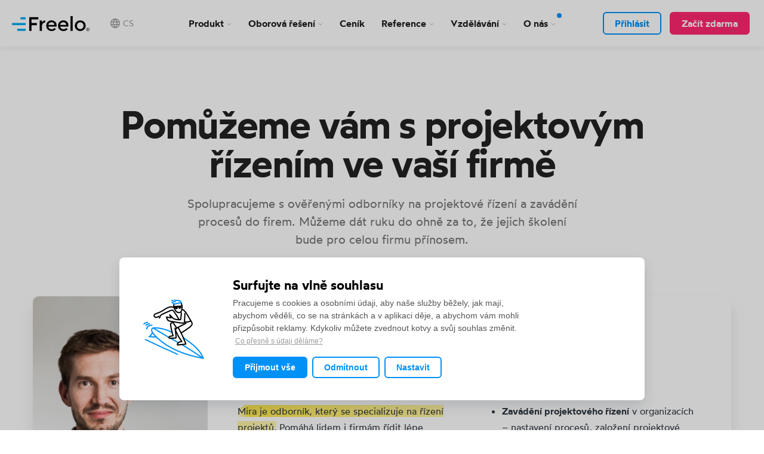

--- FILE ---
content_type: text/html; charset=utf-8
request_url: https://www.freelo.io/cs/odbornici-na-projektove-rizeni
body_size: 56457
content:
<!DOCTYPE html>
<html lang="cs">

<head>
 <!-- Paste this right before your closing </head> tag -->
<script type="text/javascript">
  (function(e,c){if(!c.__SV){var l,h;window.mixpanel=c;c._i=[];c.init=function(q,r,f){function t(d,a){var g=a.split(".");2==g.length&&(d=d[g[0]],a=g[1]);d[a]=function(){d.push([a].concat(Array.prototype.slice.call(arguments,0)))}}var b=c;"undefined"!==typeof f?b=c[f]=[]:f="mixpanel";b.people=b.people||[];b.toString=function(d){var a="mixpanel";"mixpanel"!==f&&(a+="."+f);d||(a+=" (stub)");return a};b.people.toString=function(){return b.toString(1)+".people (stub)"};l="disable time_event track track_pageview track_links track_forms track_with_groups add_group set_group remove_group register register_once alias unregister identify name_tag set_config reset opt_in_tracking opt_out_tracking has_opted_in_tracking has_opted_out_tracking clear_opt_in_out_tracking start_batch_senders start_session_recording stop_session_recording people.set people.set_once people.unset people.increment people.append people.union people.track_charge people.clear_charges people.delete_user people.remove".split(" ");
  for(h=0;h<l.length;h++)t(b,l[h]);var n="set set_once union unset remove delete".split(" ");b.get_group=function(){function d(p){a[p]=function(){b.push([g,[p].concat(Array.prototype.slice.call(arguments,0))])}}for(var a={},g=["get_group"].concat(Array.prototype.slice.call(arguments,0)),m=0;m<n.length;m++)d(n[m]);return a};c._i.push([q,r,f])};c.__SV=1.2;var k=e.createElement("script");k.type="text/javascript";k.async=!0;k.src="undefined"!==typeof MIXPANEL_CUSTOM_LIB_URL?MIXPANEL_CUSTOM_LIB_URL:"file:"===
  e.location.protocol&&"//cdn.mxpnl.com/libs/mixpanel-2-latest.min.js".match(/^\/\//)?"https://cdn.mxpnl.com/libs/mixpanel-2-latest.min.js":"//cdn.mxpnl.com/libs/mixpanel-2-latest.min.js";e=e.getElementsByTagName("script")[0];e.parentNode.insertBefore(k,e)}})(document,window.mixpanel||[])

  
  mixpanel.init('3e1f2982a3ab6e792c790bc6d9cfb146', {
    autocapture: true,
    record_sessions_percent: 100,
    api_host: 'https://api-eu.mixpanel.com',
  });

</script>

<script type="text/javascript">
  /* Mixpanel Enhanced Tracking for Freelo */
  (function() {
    /* Helper: Get URL parameter */
    function getParam(name) {
      var urlParams = new URLSearchParams(window.location.search);
      return urlParams.get(name) || null;
    }

    /* Helper: Get page category based on URL path */
    function getPageCategory() {
      var path = window.location.pathname;

      if (path === '/' || path === '') return 'Homepage';
      if (path.match(/^\/(cenik|cennik|pricing)/)) return 'Pricing';
      if (path.match(/^\/blog/)) return 'Blog';
      if (path.match(/^\/(webinare|webinars)/)) return 'Webinar';
      if (path.match(/^\/(funkce|features|vyhody)/)) return 'Features';
      if (path.match(/^\/(kariera|jobs|careers)/)) return 'Jobs';
      if (path.match(/^\/(kontakt|contact)/)) return 'Contact';
      if (path.match(/^\/(integrace|integrations)/)) return 'Integrations';
      if (path.match(/^\/(byznys-wiki|business-wiki)/)) return 'BusinessWiki';
      if (path.match(/^\/(pripadove-studie|case-studies)/)) return 'CaseStudies';
      if (path.match(/^\/(partneri|partners)/)) return 'Partners';
      if (path.match(/^\/(podpora|support|help)/)) return 'Support';

      return 'Other';
    }

    /* Helper: Check if email is from free email provider */
    function isFreeEmail(email) {
      if (!email) return null;
      var domain = email.split('@')[1];
      if (!domain) return null;
      var freeProviders = ['gmail.com', 'yahoo.com', 'hotmail.com', 'outlook.com', 'seznam.cz', 'email.cz', 'centrum.cz', 'post.cz', 'atlas.cz', 'volny.cz', 'azet.sk', 'pobox.sk', 'zoznam.sk', 'mail.ru', 'yandex.ru', 'icloud.com', 'me.com', 'aol.com', 'live.com', 'msn.com'];
      return freeProviders.indexOf(domain.toLowerCase()) !== -1;
    }

    /* 1. Register Super Properties (saved once, sent with every event) */
    mixpanel.register_once({
      'First Visit Date': new Date().toISOString(),
      'First Visit Page': window.location.pathname,
      'First Visit URL': window.location.href,
      'First Visit Page Category': getPageCategory(),
      'First Visit Referrer': document.referrer || 'direct',
      'First Visit Referring Domain': document.referrer ? new URL(document.referrer).hostname : 'direct',
      'First Visit UTM Source': getParam('utm_source'),
      'First Visit UTM Medium': getParam('utm_medium'),
      'First Visit UTM Campaign': getParam('utm_campaign'),
      'First Visit UTM Content': getParam('utm_content'),
      'First Visit UTM Term': getParam('utm_term'),
      'First Visit GCLID': getParam('gclid'),
      'First Visit GBRAID': getParam('gbraid'),
      'First Visit WBRAID': getParam('wbraid'),
      'First Visit GAD Source': getParam('gad_source'),
      'First Visit GAD Campaign ID': getParam('gad_campaignid'),
      'First Visit FBCLID': getParam('fbclid'),
      'First Visit MSCLKID': getParam('msclkid')
    });

    /* 2. Register current session properties (updated each session) */
    mixpanel.register({
      'Current UTM Source': getParam('utm_source'),
      'Current UTM Medium': getParam('utm_medium'),
      'Current UTM Campaign': getParam('utm_campaign'),
      'Current GCLID': getParam('gclid'),
      'Current FBCLID': getParam('fbclid'),
      'Has GCLID': getParam('gclid') ? true : false,
      'Has UTM': getParam('utm_source') ? true : false
    });

    /* 3. Track Page View event */
    mixpanel.track('Viewed Page', {
      'Page Name': document.title,
      'Page URL': window.location.href,
      'Page Path': window.location.pathname,
      'Page Category': getPageCategory(),
      'Page Referrer': document.referrer || 'direct',
      'Page Has GCLID': getParam('gclid') ? true : false,
      'Page Has UTM': getParam('utm_source') ? true : false
    });

    /* Make helpers available globally for registration tracking */
    window.freeloMixpanelHelpers = {
      getParam: getParam,
      getPageCategory: getPageCategory,
      isFreeEmail: isFreeEmail
    };

  })();
</script>

<script type="text/javascript">
  /* Mixpanel: Identify & track logged-in users */
  (function() {
    var apiEmail = "null";
    var storedEmail = localStorage.getItem('freelo_user_email');
    var isLoggedIn = "false";

    if (isLoggedIn) {
      var emailToUse = apiEmail || storedEmail;

      if (emailToUse) {
        /* 1. IDENTIFY - propojí session s uživatelem */
        mixpanel.identify(emailToUse);

        /* 2. Sync localStorage pokud máme novější API email */
        if (apiEmail && apiEmail !== storedEmail) {
          localStorage.setItem('freelo_user_email', apiEmail);
        }

        /* 3. PEOPLE.SET - aktualizuj profil */
        mixpanel.people.set({
          '$email': emailToUse,
          'Last Seen Website': new Date().toISOString(),
          'Website Visits': 1
        });

        /* 4. INCREMENT - počítej návštěvy */
        mixpanel.people.increment('Website Visits');

        /* 5. TRACK - event "Returned to Website" */
        mixpanel.track('Returned to Website', {
          'Page Path': window.location.pathname,
          'Page Category': (function() {
            var path = window.location.pathname;
            if (path === '/' || path === '') return 'Homepage';
            if (path.match(/^\/(cenik|cennik|pricing)/)) return 'Pricing';
            if (path.match(/^\/blog/)) return 'Blog';
            if (path.match(/^\/(webinare|webinars)/)) return 'Webinar';
            if (path.match(/^\/(funkce|features|vyhody)/)) return 'Features';
            if (path.match(/^\/(kariera|jobs|careers)/)) return 'Jobs';
            if (path.match(/^\/(integrace|integrations)/)) return 'Integrations';
            return 'Other';
          })(),
          'Email Source': apiEmail ? 'API' : 'localStorage',
          'Referrer': document.referrer || 'direct'
        });

      }
    }
  })();
</script>


    <!-- Start Sentry -->
    <script src="/js/sentry.9.34.0.bundle.tracing.min.js"></script>

    <script>
        Sentry.init({
            dsn: "https://f75babdf360aebfe1d10d267c9a9ce11@sentry-ingest.freelo.net:8443/20",
            sendDefaultPii: false,

            integrations: [
                Sentry.browserTracingIntegration(),
            ],

            sampleRate: 0.00,
            tracesSampleRate: 0.10,
            tracePropagationTargets: [
                /^https:\/\/freelo\.io\//,
                /^https:\/\/webdev\.freelo\.io\//,
            ],
        });
    </script>
    <!-- End Sentry -->

    <meta charset="utf-8">
    <meta http-equiv="X-UA-Compatible" content="IE=edge">
    <meta name="viewport" content="width=device-width, initial-scale=1">
    <meta name="description" content="Spolupracujeme s ověřenými odborníky na projektové řízení a zavádění procesů do firem. Můžeme dát ruku do ohně za to, že jejich školení bude pro celou firmu přínosem.">
    <meta name="author" content="Freelo">
    <meta name="robots" content="index, follow">


    <title>Potřebuješ pomoct s řízením projektů ve firmě? - Freelo</title>

    <meta property="fb:app_id" content="1544189429232926">
    <meta property="fb:page_id" content="1604323403122404">
    <meta property="og:image" content="https://www.freelo.io/img/freelo-og-cover-2023-v4.png">
    <meta property="og:title" content="Potřebuješ pomoct s řízením projektů ve firmě?">
    <meta property="og:locale" content="cs_cz">
    <meta property="og:description" content="Spolupracujeme s ověřenými odborníky na projektové řízení a zavádění procesů do firem. Můžeme dát ruku do ohně za to, že jejich školení bude pro celou firmu přínosem.">
    <meta property="og:type" content="article">
    <link rel="preload" href="/css/wotfard-semibold-webfont.woff2" as="font" type="font/woff2" crossorigin>
    <link rel="preload" href="/css/wotfard-regular-webfont.woff2" as="font" type="font/woff2" crossorigin>
    <link property="og:url" content="https://www.freelo.io/cs/odbornici-na-projektove-rizeni">
    <meta property="og:site_name" content="FreeloCZ">
    <meta name="twitter:site" content="@FreeloCZ">
    <meta property="twitter:title" content="Potřebuješ pomoct s řízením projektů ve firmě?">
    <meta property="twitter:description" content="Spolupracujeme s ověřenými odborníky na projektové řízení a zavádění procesů do firem. Můžeme dát ruku do ohně za to, že jejich školení bude pro celou firmu přínosem.">
    <meta property="twitter:card" content="summary_large_image">
    <meta property="twitter:image:src" content="https://www.freelo.io/img/freelo-og-cover-2023-v4.png">
    <link rel="alternate" hreflang="cs" href="https://www.freelo.io/cs/odbornici-na-projektove-rizeni">
    <link rel="alternate" hreflang="en" href="https://www.freelo.io/en/project-management-experts">
    <link rel="alternate" hreflang="sk" href="https://www.freelo.io/sk/odbornici-na-projektove-riadenie">

    <link rel="canonical" href="https://www.freelo.io/cs/odbornici-na-projektove-rizeni">



    <link rel="shortcut icon" href="/img/favicons/favicon.ico?v=t99or6">
    <link rel="apple-touch-icon" sizes="180x180" href="/img/favicons/apple-touch-icon.png">
    <link rel="icon" type="image/png" sizes="64x64" href="/img/favicons/favicon-64.ico">
    <link rel="manifest" href="/img/favicons/site.webmanifest">
    <link rel="mask-icon" href="/img/favicons/safari-pinned-tab.svg" color="#03a9f4">
    <meta name="msapplication-TileColor" content="#ffffff">
    <meta name="theme-color" content="#ffffff">

    <!-- Custom CSS -->
    <link rel="stylesheet" href="/dist/creative.css?v=t99or6" type="text/css">
    <link rel="stylesheet" href="/dist/magic-check.css?v=t99or6" type="text/css">
    <link rel="stylesheet" href="/css/fonts-link.css?v=t99or6" type="text/css">



    <link rel="dns-prefetch" href="https://www.google.com">
    <link rel="dns-prefetch" href="https://www.google.cz">
    <link rel="dns-prefetch" href="https://googleads.g.doubleclick.net">
    <link rel="dns-prefetch" href="https://www.googleadservices.com">
    <link rel="dns-prefetch" href="https://www.googletagmanager.com">
    <link rel="dns-prefetch" href="https://www.google-analytics.com">


    <link type="application/rss+xml" rel="alternate" title="Podcast Z Podpalubí" href="http://feeds.soundcloud.com/users/soundcloud:users:352063271/sounds.rss">



    <meta name="google-site-verification" content="PEnbIgXjS8AO1r_uTy3x3B8cJVWYPiT0kUKDkPbT5LE">
    <!-- HTML5 Shim and Respond.js IE8 support of HTML5 elements and media queries -->
    <!-- WARNING: Respond.js doesn't work if you view the page via file:// -->
    <!--[if lt IE 9]>
        <script src="https://oss.maxcdn.com/libs/html5shiv/3.7.0/html5shiv.js?v=t99or6"></script>
        <script src="https://oss.maxcdn.com/libs/respond.js/1.4.2/respond.min.js?v=t99or6"></script>
    <![endif]-->


    <!-- Google Tag Manager -->
    <script>
        (function (w, d, s, l, i) {
            w[l] = w[l] || [];
            w[l].push({
                'gtm.start': new Date().getTime(),
                event: 'gtm.js'
            });
            var f = d.getElementsByTagName(s)[0],
                j = d.createElement(s),
                dl = l != 'dataLayer' ? '&l=' + l : '';
            j.async = true;
            j.src =
                'https://www.googletagmanager.com/gtm.js?id=' + i + dl;
            f.parentNode.insertBefore(j, f);
        })(window, document, 'script', 'dataLayer', 'GTM-M79RL6Z');
    </script>
    <!-- End Google Tag Manager -->


    <meta name="apple-itunes-app" content="app-id=1367857997">

    <script src="/dist/cookieconsent.js?v=t99or6"></script>

</head>

<body class="subpage subpage__ body-czsk">


<div data-spy="affix" data-offset-top="10" class="menu-bar__wrap px-4">

    <div class="mw-12 mx-a">
        <div class="menu-bar__overlay"></div>

        <div class="menu-bar__in">

            <div class="menu-bar__logo-wrap">
                    <a href="https://www.freelo.io" class="menu-bar__logo"></a>
            </div>


            <div class="menu-bar__menu-wrap">

                <ul class="menu-bar__menu1">
                    <li class="menu-bar__li menu-bar__li--product">
                        <a href="#" data-toggle="dropdown" aria-haspopup="true" aria-expanded="false" id="drop1">Produkt
                            <svg xmlns="http://www.w3.org/2000/svg" class="svg-icon" height="5" role="img" viewBox="0 0 11 5" width="11"><g fill="none" fill-rule="evenodd"><g stroke="#979797" transform="translate(-856 -335)"><polyline points="857 335.121 861.439 339.561 865.879 335.121"></polyline></g></g></svg>
                        </a>

                        <div id="menu1" aria-labelledby="drop1" class="dropdown-menu--cols dropdown-menu">
                            <ul class="menu-bar__submenu">
                                <li class="">
                                    <a class="fs3 flex items-start br-2 p-2 md-p-3" href="/cs/funkce">
                                        <svg xmlns="http://www.w3.org/2000/svg" xmlns:xlink="http://www.w3.org/1999/xlink" class="svg-icon md-top-1 wf-35 hf-25 md-wf-45 md-hf-45 flex-none" height="90px" role="img" version="1.1" viewBox="0 0 101 90" width="101px"><title>ruler</title><g fill="none" fill-rule="evenodd" stroke="none" stroke-linecap="round" stroke-width="1"><g stroke-width="4" transform="translate(-530.000000, -517.000000)"><g transform="translate(532.000000, 519.000000)"><path d="M93.4,27 C94.4,24.7 95.8,22.5 96.1,20 C96.5,16.8 95.1,13.4 92.6,11.6 C90.1,9.8 86.7,9.6 84.1,11.1 C81.5,12.6 79.7,15.4 78.4,18.3 C75.2,25.5 74.6,33.7 73,41.5 C71.1,50.8 67.6,59.8 62.9,67.8" stroke="#129AF8" stroke-linejoin="bevel"></path><path d="M90.1,10.4 C74,6.6 58,3.3 42,0.6 C35.5,-0.5 29.5,3.9 28.5,10.4 C28.5,10.4 28.5,10.5 28.5,10.5 C27.4,18.5 25.4,26.3 22.6,33.8" stroke="#129AF8" stroke-linejoin="bevel"></path><path d="M17.8,49.4 C16.8,52.7 14.9,55.8 13.2,58.8" stroke="#129AF8" stroke-linejoin="bevel"></path><path d="M13.4,63.9 C20.2,65.7 27.3,68.7 33.9,71.4" stroke="#129AF8" stroke-linejoin="bevel"></path><path d="M77.7,82.8 C52.4,84.3 26.1,84.4 0.8,85.6 C0.5,64.6 0.9,39.1 0.3,18.9 C27.2,38.5 53.2,59.8 77.7,82.8 Z" stroke="#1D2633"></path><path d="M46.4,70.9 C35.5,71.5 24.1,71.5 13.2,72 C13.1,63.6 13.2,53.3 13,45.2 C24.6,53.2 35.8,61.7 46.4,70.9 Z" stroke="#1D2633"></path><path d="M9.3,30.6 C10,29.6 10.7,28.5 11.3,27.5" stroke="#1D2633"></path><path d="M17.2,36.4 C17.7,35.6 18.1,34.8 18.6,34" stroke="#1D2633"></path><path d="M23.7,41.4 C24.3,40.4 24.9,39.4 25.6,38.5" stroke="#1D2633"></path><path d="M31.9,47.9 C32.5,47.1 33,46.2 33.6,45.4" stroke="#1D2633"></path><path d="M39.4,53.9 C40,53.1 40.5,52.3 41.1,51.5" stroke="#1D2633"></path><path d="M47.3,60.5 C47.8,59.9 48.4,59.3 48.9,58.7" stroke="#1D2633"></path><path d="M57.5,69.2 C58.1,68.4 58.7,67.6 59.2,66.8" stroke="#1D2633"></path><path d="M66.2,76.1 C66.6,75.4 67,74.8 67.3,74.1" stroke="#1D2633"></path><path d="M76.5,23.3 C82,24.5 87.5,26.2 92.8,28.2" stroke="#129AF8" stroke-linejoin="bevel"></path></g></g></g></svg>
                                        <span class="pl-3 sm-pl-4">
                                            <span class="d-b menu-bar__submenu__link-title">Funkce</span>
                                            <span class="d-n sm-d-b color-gray-lighter menu-bar__submenu-low-priority-text">Všechno, co Freelo umí</span>
                                        </span>

                                    </a>
                                </li>






                                <li class="">
                                    <a class="fs3 flex items-start br-2 p-2 md-p-3" href="/cs/integrace">
                                        <svg xmlns="http://www.w3.org/2000/svg" xmlns:xlink="http://www.w3.org/1999/xlink" class="svg-icon md-top-1 wf-35 hf-25 md-wf-45 md-hf-45 flex-none" height="102px" role="img" version="1.1" viewBox="0 0 106 102" width="106px"><title>chain</title><g fill="none" fill-rule="evenodd" stroke="none" stroke-linecap="round" stroke-linejoin="bevel" stroke-width="1"><g stroke-width="4" transform="translate(-649.000000, -407.000000)"><g transform="translate(651.000000, 409.000000)"><g stroke="#129AF8" transform="translate(35.000000, 30.000000)"><path d="M9.5,13 C10.6,12.3 11.6,11.6 12.7,10.8 C12.8,10.8 12.9,10.8 12.9,10.8"></path><path d="M6.9,18.1 C6.8,19.2 6.6,20.2 6.7,21.3 C6.8,22.3 7.1,23.3 7.5,24.3"></path><path d="M13.7,28.5 C15.4,28.4 17,27.7 18.1,26.4"></path><path d="M21.6,13.5 C22.2,14.8 22.3,16.4 21.9,17.8"></path><path d="M5.1,8.8 C7.7,4.5 12.3,1.4 17.3,0.5"></path><path d="M0.7,16.2 C0,20.7 0.5,25.3 2.2,29.5"></path><path d="M28.1,5.3 C29.1,6.3 29.6,7.7 29.9,9 C30.7,12.7 30.7,16.8 28.7,20.1"></path><path d="M11.8,36 C16.3,35.8 20.6,33.9 23.8,30.7"></path></g><path d="M70.2,18.5 C70.5,17.6 70.2,16.7 69.6,16.1 C68.5,15.1 67.2,14.2 65.8,14.4 C64.1,14.5 62.9,15.9 61.8,17.2 C57.4,22.6 54,28.8 50.6,35 C49.8,36.5 48.9,38.3 49.5,40 C49.9,41 50.7,41.6 51.5,42.3 C52.2,42.8 52.9,43.4 53.8,43.5 C55.7,43.8 57.2,42.1 58.3,40.6 C63.1,33.8 67.3,26.8 70.2,18.5 Z" stroke="#1D2633"></path><path d="M71.4,2 C70.1,3.6 68.8,5.1 67.8,6.9 C66.8,8.7 66.3,10.7 66.5,12.8" stroke="#1D2633"></path><path d="M70.7,17.7 C73,16.8 75.4,15.8 77.5,14.5 C79.6,13.1 81.4,11.3 82.4,9" stroke="#1D2633"></path><path d="M65.6,0.8 C63.7,2.9 62,5.2 61,7.9 C60,10.6 59.7,13.6 60.6,16.3" stroke="#1D2633"></path><path d="M68.4,25.1 C76.3,24 83.6,19.8 88.6,13.6" stroke="#1D2633"></path><path d="M32.7,82.3 C31.4,81.8 30.7,80.2 31.2,78.9 C33.4,72.8 35.7,66.6 38.8,60.9 C40,58.7 41.4,56.5 44,55.9 C45.3,55.6 46.7,55.9 47.6,57 C49,58.8 48,61 47,62.8 C43.8,68.6 40.7,74.3 37.5,80.1 C37.1,80.8 36.8,81.4 36.2,81.9 C35.4,82.6 33.9,82.8 32.7,82.3 Z" stroke="#1D2633"></path><path d="M15.8,91.3 C17.5,83.6 23.1,74.9 33,73.2" stroke="#1D2633"></path><path d="M40.3,77 C42.1,80.8 46,84 41.8,97.8" stroke="#1D2633"></path><path d="M22.6,92.6 C23.7,90.3 24.3,87.8 25.7,85.6 C27.1,83.6 29.1,82.1 31,80.6 C30.9,80.7 30.8,80.8 30.6,80.9" stroke="#1D2633"></path><path d="M36.6,81.9 C36.7,83.5 39.6,88.3 35.2,97.5" stroke="#1D2633"></path><path d="M78,60.1 C73.1,57.5 68.4,54.8 63.7,51.8 C62.4,51 61,50.1 59.5,49.6 C58,49.1 56.3,49 54.9,49.7 C54.2,50 53.6,50.6 53.4,51.3 C53,52.3 53.5,53.5 54.1,54.4 C55,55.8 56.2,57.1 57.4,58.2 C60.2,60.9 63.3,63.3 66.5,65.4 C69.3,67.2 72.5,68.9 75.9,68.7 C77.7,68.6 79.6,67.8 80.2,66.2 C80.5,65.5 80.4,64.7 80.4,63.9 C80.4,62.5 79.8,61 78,60.1 Z" stroke="#1D2633"></path><path d="M68.4,67.7 C68.1,73.8 69.6,77.1 70.1,77.9 C72.4,81.5 75.7,84.5 79.6,86.3" stroke="#1D2633"></path><path d="M74.7,69.2 C74.8,71.6 75,74.1 76.5,76.1 C77.1,76.9 77.9,77.5 78.7,78.1 C80.4,79.3 82.3,80.4 84.4,80.9" stroke="#1D2633"></path><path d="M74.7,58.3 C82.5,55.3 87.3,56.1 88.5,56.4 C93.7,57.7 98.4,60.6 102,64.5" stroke="#1D2633"></path><path d="M80.9,63.5 C83.5,62.8 86.2,62.2 88.8,62.9 C89.8,63.2 90.8,63.7 91.6,64.3 C93.5,65.5 95.2,66.9 96.4,68.7" stroke="#1D2633"></path><path d="M37.3,37.2 C34.6,35.9 32.1,34.2 29.3,33.3 C28.2,32.9 27,32.6 25.8,32.6 C24.6,32.6 23.4,33 22.5,33.8 C22.1,34.2 21.7,34.7 21.6,35.2 C21.4,35.9 21.6,36.6 22,37.3 C22.8,38.8 24.4,39.8 25.9,40.7 C29.2,42.6 32.6,44.6 35.9,46.5 C37,47.1 38.1,47.8 39.4,48 C40.6,48.2 41.8,47.9 42.8,47.2 C43.8,46.5 44.4,45.4 44.4,44.2 C44.4,42.5 43.1,41 41.8,39.9 C40.5,38.9 39.8,38.4 37.3,37.2 Z" stroke="#1D2633"></path><path d="M2.5,35.4 C5.3,37.2 8.5,38.5 11.9,38.8 C15.2,39.1 18.7,38.3 21.4,36.3" stroke="#1D2633"></path><path d="M16.3,20.4 C19.9,23.6 22.4,27.8 23.6,32.4" stroke="#1D2633"></path><path d="M20.7,15.6 C23.3,16.9 25.3,19.2 26.9,21.7 C28.4,24.2 29.4,26.9 30.3,29.7 C30.6,30.6 30.9,31.6 30.8,32.6" stroke="#1D2633"></path><path d="M0.4,41.7 C4,44.3 8.4,45.7 12.8,45.7 C17.2,45.7 21.6,44.3 25.2,41.7" stroke="#1D2633"></path></g></g></g></svg>
                                        <span class="pl-3 sm-pl-4">
                                            <span class="d-b menu-bar__submenu__link-title">Integrace</span>
                                            <span class="d-n sm-d-b color-gray-lighter menu-bar__submenu-low-priority-text">Propojení s dalšími službami</span>
                                        </span>

                                    </a>
                                </li>

                                <li class="">
                                    <a class="fs3 flex items-start br-2 p-2 md-p-3" href="/cs/zabezpeceni">
                                        <svg xmlns="http://www.w3.org/2000/svg" xmlns:xlink="http://www.w3.org/1999/xlink" class="svg-icon md-top-1 wf-35 hf-25 md-wf-45 md-hf-45 flex-none" height="69px" role="img" version="1.1" viewBox="0 0 92 69" width="92px"><title>chest</title><g fill="none" fill-rule="evenodd" stroke="none" stroke-linecap="round" stroke-linejoin="bevel" stroke-width="1"><g stroke-width="4" transform="translate(-633.000000, -613.000000)"><g transform="translate(635.000000, 615.000000)"><path d="M1.7,58.6 C17.1,61.9 32.8,63.5 48.4,64.1 C61.2,61.6 73.8,58.5 86.3,54.9" stroke="#1D2633"></path><path d="M86.5,54.7 C86.4,42.6 86.8,30.5 87.5,18.4 C73.6,20.8 60.4,25.7 46.9,28.8 C48.1,24.4 49.6,17.8 52,13.9 C54.4,10 57.8,6.7 61.9,4.8 C67.1,2.5 73.3,2.7 78.3,5.3 C83.3,7.9 87,13 87.9,18.6" stroke="#1D2633"></path><path d="M38.6,0.1 C33.8,2 29.7,5.7 26.9,10 C24.1,14.3 22.2,19.3 21,24.3" stroke="#129AF8"></path><path d="M51.7,1.4 C46.8,3.1 42.5,6.5 39.8,11 C38.6,13 37.8,15.1 37,17.3 C36.1,19.6 34.3,23.6 34.3,27.3" stroke="#129AF8"></path><path d="M20.5,25.4 C20.1,25.7 20,26.2 20,26.6 C19.3,33.4 19.9,42.4 19.7,49.4 C19.7,49.8 20,50.2 20.4,50.2 C24,50.5 29.2,50.8 32.9,51.1 C33.4,51.1 33.8,50.8 33.8,50.3 C33.9,42.4 31.8,35.2 34.4,27.6" stroke="#129AF8"></path><path d="M26.6,34.7 C26.5,36.1 26.3,37.6 26.1,39" stroke="#129AF8"></path><path d="M0.6,57.6 C0.9,46.9 1.6,36.2 1.7,26.8 C1.9,19.5 5.3,12.3 10.8,7.6 C13.4,5.3 16.5,3.6 19.6,2.1 C19.6,2.1 23.5,-0.2 30.9,0.2 C31.2,0.2 31.4,0.2 31.7,0.2 C44.3,-0.1 58.3,1.9 70.8,3.1" stroke="#1D2633"></path><path d="M3.3,25.1 C17.2,25.9 33.5,28.5 47.6,28 C48.3,40.2 48.6,50.1 48.6,62.2" stroke="#1D2633"></path></g></g></g></svg>
                                        <span class="pl-3 sm-pl-4">
                                            <span class="d-b menu-bar__submenu__link-title">Zabezpečení</span>
                                            <span class="d-n sm-d-b color-gray-lighter menu-bar__submenu-low-priority-text">Bezpečnost bereme vážně</span>
                                        </span>

                                    </a>
                                </li>

                                <li class="">
                                    <a class="fs3 flex items-start br-2 p-2 md-p-3" href="/cs/roadmap">
                                        <svg xmlns="http://www.w3.org/2000/svg" xmlns:xlink="http://www.w3.org/1999/xlink" class="svg-icon md-top-1 wf-35 hf-25 md-wf-45 md-hf-45 flex-none" height="81px" role="img" version="1.1" viewBox="0 0 100 81" width="100px"><title>compass</title><g fill="none" fill-rule="evenodd" stroke="none" stroke-linecap="round" stroke-linejoin="bevel" stroke-width="1"><g stroke-width="4" transform="translate(-873.000000, -407.000000)"><g transform="translate(875.000000, 409.000000)"><path d="M51.4,36.2 C53.7,33 58.1,26.6 62,20.5 C62.4,19.8 61.2,19.2 60.3,19.6 L42.1,31.3" stroke="#129AF8"></path><path d="M8.2,24 C2.8,30 3.55271368e-15,37.6 0.7,45.6 C1.4,54.4 8.9,61.6 17.3,64.2 C25.7,66.8 34.9,65.7 43.5,63.6 C59,59.8 74.4,52.5 84.2,39.8 C86.7,36.5 88.9,32.9 90,28.9 C91.1,24.9 91.1,20.5 89.5,16.7 C87.3,11.5 82.5,7.9 77.4,5.5 C67.5,0.8 54.9,-0.6 45.1,1.9 C35.4,4.4 20,10.9 8.2,24 Z" stroke="#1D2633"></path><path d="M5.1,56.2 C8.5,61.2 12.2,66.2 17.3,69.7 C24.9,75 34.9,76.9 44.3,75.9 C53.7,74.9 62.7,71.4 70.8,66.9 C76.9,63.5 82.7,59.6 87.3,54.6 C91.9,49.6 95.2,43.4 95.9,36.8" stroke="#1D2633"></path><path d="M9.6,60.1 C6.1,56.3 4.3,51 4.9,45.8 C5.6,39.3 9.9,33.8 14.5,29.2 C23.2,20.6 34.2,14.3 46,11" stroke="#1D2633"></path><path d="M54.9,13.5 C55.6,11.9 56.4,10.4 57.1,8.8" stroke="#1D2633"></path><path d="M67.8,15 C69.5,13.7 71.1,12.4 72.8,11.2" stroke="#1D2633"></path><path d="M75.1,23.7 C77.2,23.2 79.3,22.8 81.4,22.3" stroke="#1D2633"></path><path d="M75.3,33.6 C76.8,33.7 78.3,33.7 79.8,33.8" stroke="#1D2633"></path><path d="M70.8,43.5 C71.5,43.6 72.3,43.6 73,43.7" stroke="#1D2633"></path><path d="M42.3,31.4 C39.1,31.6 35.7,32.3 33.2,34.4 C30.7,36.5 29.5,40.3 31.1,43.1 C32.7,46 36.6,46.9 39.9,46.4 C42.5,46 45,44.9 47.1,43.2 C48.8,41.9 50.2,40.1 50.5,38 C50.8,35.9 47.4,31.4 42.9,31.4" stroke="#1D2633"></path><path d="M30.1,43.4 C27.8,46.6 24.5,51.3 20.5,57.4 C20.1,58.1 21.3,58.7 22.2,58.3 L40.5,46.6" stroke="#1D2633"></path><path d="M43.4,45.5 C49.8,46.7 56.3,47.8 62.7,49" stroke="#1D2633"></path><path d="M51.4,38.3 C55,42.3 59,45.8 63.3,48.8" stroke="#1D2633"></path><path d="M28.9,42.8 C26,39.7 23.1,36.7 20.1,33.2 C19.8,32.8 20,32.2 20.6,32.3 C26,32.6 32.3,32.6 37.7,32" stroke="#1D2633"></path></g></g></g></svg>
                                        <span class="pl-3 sm-pl-4">
                                            <span class="d-b menu-bar__submenu__link-title">Roadmap</span>
                                            <span class="d-n sm-d-b color-gray-lighter menu-bar__submenu-low-priority-text">Směr, kterým plujeme</span>
                                        </span>

                                    </a>
                                </li>


                                <li class="">
                                    <a class="fs3 flex items-start br-2 p-2 md-p-3" href="/cs/aplikace">
                                        <svg xmlns="http://www.w3.org/2000/svg" xmlns:xlink="http://www.w3.org/1999/xlink" class="svg-icon md-top-1 wf-35 hf-25 md-wf-45 md-hf-45 flex-none" height="90px" role="img" version="1.1" viewBox="0 0 108 90" width="108px"><title>desktop-mobile</title><g fill="none" fill-rule="evenodd" stroke="none" stroke-linecap="round" stroke-width="1"><g stroke-width="4" transform="translate(-669.000000, -820.000000)"><g transform="translate(671.000000, 822.000000)"><path d="M49.2151261,50.4436975 C48.9983193,58.5378151 48.7092437,66.7042017 48.492437,74.7983193" stroke="#1D2633"></path><path d="M49.2151261,10.912605 C48.9983193,15.610084 49.5764706,20.307563 49.287395,25.005042" stroke="#1D2633"></path><path d="M88.0235294,10.1176471 C87.3731092,30.3529412 86.9394958,54.8521008 86.2890756,75.1596639" stroke="#1D2633"></path><path d="M48.492437,75.1596639 C61.2840336,74.7983193 73.3529412,75.087395 86.1445378,75.1596639" stroke="#1D2633"></path><path d="M49.3596639,68.2941176 C61.5008403,67.8605042 73.5697479,67.8605042 85.7109244,68.2941176" stroke="#1D2633"></path><path d="M49.4319328,15.3932773 C62.2957983,14.7428571 74.9428571,15.3210084 87.8067227,15.3932773" stroke="#1D2633"></path><path d="M49.287395,10.912605 C62.1512605,10.2621849 75.087395,10.0453782 87.9512605,10.1176471" stroke="#1D2633"></path><path d="M5.56470588,6.43193277 C5.99831933,22.9815126 6.28739496,40.3983193 6.21512605,56.9478992" stroke="#1D2633"></path><path d="M0.28907563,1.80672269 C0.722689076,21.8252101 1.01176471,43.2168067 0.867226891,63.2352941" stroke="#1D2633"></path><path d="M97.8521008,4.48067227 C97.2739496,21.6084034 97.4184874,38.8084034 98.4302521,55.8638655" stroke="#1D2633"></path><path d="M102.332773,0.867226891 C101.754622,20.6689076 102.043697,41.7714286 103.055462,61.5731092" stroke="#1D2633"></path><path d="M6.14285714,57.3815126 C20.0907563,56.5142857 34.0386555,56.1529412 47.9865546,56.3697479" stroke="#1D2633"></path><path d="M87.9512605,62.0067227 C92.9378151,62.0067227 97.9966387,62.0067227 102.983193,62.0789916" stroke="#1D2633"></path><path d="M1.15630252,63.2352941 C15.9714286,62.8016807 32.7378151,62.3680672 47.5529412,62.1512605" stroke="#1D2633"></path><path d="M5.49243697,5.63697479 C35.7731092,4.7697479 67.2823529,4.26386555 97.6352941,4.48067227" stroke="#1D2633"></path><path d="M0.433613445,1.44537815 C33.9663866,0.578151261 68.9445378,0.216806723 102.54958,0.433613445" stroke="#1D2633"></path><path d="M87.1563025,56.2252101 C90.4084034,56.0084034 95.1058824,56.1529412 98.4302521,55.9361345" stroke="#1D2633"></path><path d="M41.8436975,62.2957983 C41.2655462,70.0285714 40.3983193,77.6890756 39.3142857,85.3495798" stroke="#1D2633"></path><path d="M29.8470588,85.5663866 C44.589916,85.5663866 59.3327731,85.5663866 74.0756303,85.6386555" stroke="#1D2633"></path><path d="M63.0907563,75.5932773 C63.2352941,79.0621849 63.6689076,81.9529412 64.3193277,85.4218487" stroke="#1D2633"></path><line stroke="#1D2633" x1="49.6487395" x2="49.6487395" y1="29.9915966" y2="34.0386555"></line><line stroke="#1D2633" x1="49.287395" x2="49.287395" y1="40.3983193" y2="44.0840336"></line><g stroke="#129AF8" transform="translate(20.957983, 24.571429)"><path d="M17.7781513,1.66218487 C26.8840336,0.867226891 35.989916,0.361344538 45.0957983,0.0722689076"></path><path d="M17.4890756,5.92605042 C23.9210084,5.27563025 30.3529412,5.13109244 36.7848739,4.98655462 C39.4588235,4.91428571 42.4941176,4.91428571 45.1680672,4.84201681"></path><path d="M45.2403361,0.433613445 C45.3848739,1.73445378 45.312605,2.96302521 45.312605,4.40840336"></path><path d="M17.1277311,1.80672269 C17.1277311,3.10756303 17.0554622,4.40840336 17.0554622,5.7092437"></path><path d="M25.8,21.2470588 C32.3042017,20.9579832 38.7361345,20.8857143 45.2403361,21.102521"></path><path d="M25.2218487,25.5109244 C29.7747899,25.2218487 34.3277311,25.3663866 38.8806723,25.5831933 C40.7596639,25.6554622 42.7109244,25.7277311 44.589916,25.8722689"></path><path d="M45.2403361,21.4638655 C45.2403361,22.7647059 45.2403361,24.1378151 45.312605,25.4386555"></path><path d="M25.2941176,21.3915966 C25.1495798,22.692437 25.0773109,23.9932773 24.9327731,25.2218487"></path><path d="M1.51764706,12.0689076 C15.9714286,11.2739496 30.497479,10.7680672 45.0235294,10.4789916"></path><path d="M1.01176471,16.405042 C11.2016807,15.7546218 21.4638655,15.610084 31.7260504,15.4655462 C36.0621849,15.3932773 41.6991597,15.3932773 45.9630252,15.3210084"></path><path d="M45.2403361,10.912605 C45.5294118,12.2134454 45.7462185,13.5865546 46.0352941,14.887395"></path><path d="M0.433613445,12.2857143 C0.361344538,13.5865546 0.361344538,14.887395 0.28907563,16.1882353"></path></g></g></g></g></svg>
                                        <span class="pl-3 sm-pl-4">
                                            <span class="d-b menu-bar__submenu__link-title">Mobilní a desktop aplikace</span>
                                            <span class="d-n sm-d-b color-gray-lighter menu-bar__submenu-low-priority-text">iOS, Android, Desktop</span>
                                        </span>

                                    </a>
                                </li>



                                <li class="">
                                    <a class="fs3 flex items-start br-2 p-2 md-p-3" href="/cs/changelog">
                                        <svg xmlns="http://www.w3.org/2000/svg" xmlns:xlink="http://www.w3.org/1999/xlink" class="svg-icon md-top-1 wf-35 hf-25 md-wf-45 md-hf-45 flex-none" height="79px" role="img" version="1.1" viewBox="0 0 88 79" width="88px"><title>calendar</title><g fill="none" fill-rule="evenodd" stroke="none" stroke-linecap="round" stroke-width="1"><g stroke-width="4" transform="translate(-731.000000, -613.000000)"><g transform="translate(733.000000, 615.000000)"><path d="M0.7,24.2 C28.3,23.9 55.9,23.5 83.5,23" stroke="#1D2633"></path><path d="M82.9,7.7 C83,12.9 83.1,17.3 83.2,22.5" stroke="#1D2633"></path><path d="M0.9,7.7 C1.1,13.5 0.5,18.4 0.6,24.3" stroke="#1D2633"></path><path d="M3.6,25.1 C4.4,41 4.8,56.9 4.9,72.8" stroke="#1D2633"></path><path d="M77.2,24.8 C76.4,41 76.4,57.2 77.2,73.4" stroke="#1D2633"></path><path d="M4.8,73.8 C31.2,73.5 57.6,73.7 83.9,74.4" stroke="#1D2633"></path><path d="M70.7,24.9 C70.5,41 70.5,57.2 70.9,73.3" stroke="#1D2633"></path><path d="M83.3,23.9 C82.7,40.7 82.8,57.5 83.7,74.3" stroke="#1D2633"></path><path d="M22.9,38.4 C23.3,45.6 23.3,52.7 23,59.9" stroke="#129AF8" stroke-linejoin="bevel"></path><path d="M37.3,37.7 C37.6,45.1 37.7,52.5 37.5,59.8" stroke="#129AF8" stroke-linejoin="bevel"></path><path d="M51.6,38 C51.9,44.1 52,50.2 51.9,56.3 C51.9,57.7 51.8,59 51.7,60.4" stroke="#129AF8" stroke-linejoin="bevel"></path><path d="M16.7,42.5 C31.9,41.7 47.1,41.4 62.3,41.8" stroke="#129AF8" stroke-linejoin="bevel"></path><path d="M16.5,55.2 C31.3,56 46.1,55.9 60.9,54.9" stroke="#129AF8" stroke-linejoin="bevel"></path><path d="M10.3,2.2 C10.3,6.9 10.2,11.5 10.2,16.2 C10.2,16.3 10.2,16.4 10.4,16.5 C10.6,16.6 10.9,16.6 11.2,16.6 C12.1,16.5 13,16.5 13.9,16.4 C14.5,16.4 15.2,16.3 15.5,16 C15.7,15.9 15.7,15.7 15.7,15.6 C16.3,11.5 16.5,7.4 16.5,3.3 C16.5,2.8 16.5,2.3 16,1.9 C15.3,1.5 14.2,1.3 10.3,2.2 Z" stroke="#1D2633"></path><path d="M30.7,1.3 C30.7,6 30.6,10.6 30.6,15.3 C30.6,15.4 30.6,15.5 30.8,15.6 C31,15.7 31.3,15.7 31.6,15.7 C32.5,15.6 33.4,15.6 34.3,15.5 C34.9,15.5 35.6,15.4 35.9,15.1 C36.1,15 36.1,14.8 36.1,14.7 C36.7,10.6 36.9,6.5 36.9,2.4 C36.9,1.9 36.9,1.4 36.4,1 C35.7,0.6 34.5,0.4 30.7,1.3 Z" stroke="#1D2633"></path><path d="M49.2,0.8 C49.2,5.5 49.1,10.1 49.1,14.8 C49.1,14.9 49.1,15 49.3,15.1 C49.5,15.2 49.8,15.2 50.1,15.2 C51,15.1 51.9,15.1 52.8,15 C53.4,15 54.1,14.9 54.4,14.6 C54.6,14.5 54.6,14.3 54.6,14.2 C55.2,10.1 55.4,6 55.4,1.9 C55.4,1.4 55.4,0.9 54.9,0.5 C54.3,0.1 53.1,-0.1 49.2,0.8 Z" stroke="#1D2633"></path><path d="M66.4,0.8 C66.4,5.5 66.3,10.1 66.3,14.8 C66.3,14.9 66.3,15 66.5,15.1 C66.7,15.2 67,15.2 67.3,15.2 C68.2,15.1 69.1,15.1 70,15 C70.6,15 71.3,14.9 71.6,14.6 C71.8,14.5 71.8,14.3 71.8,14.2 C72.4,10.1 72.6,6 72.6,1.9 C72.6,1.4 72.6,0.9 72.1,0.5 C71.4,0.2 70.2,-0.1 66.4,0.8 Z" stroke="#1D2633"></path><path d="M0.9,7.7 C4.2,7.6 6.5,7.7 10.2,7.7" stroke="#1D2633"></path><path d="M16.4,7.7 C21.4,7.6 25,7.7 30.6,7.7" stroke="#1D2633"></path><path d="M36.6,7.7 C41,7.6 44.2,7.7 49.1,7.7" stroke="#1D2633"></path><path d="M55.1,7.7 C59.1,7.6 61.8,7.7 66.3,7.7" stroke="#1D2633"></path><path d="M72.4,7.7 C76.2,7.6 78.8,7.7 83,7.7" stroke="#1D2633"></path></g></g></g></svg>
                                        <span class="pl-3 sm-pl-4">
                                            <span class="d-b menu-bar__submenu__link-title">Changelog</span>
                                            <span class="d-n sm-d-b color-gray-lighter menu-bar__submenu-low-priority-text">Co je ve Freelu nového</span>
                                        </span>

                                    </a>
                                </li>






                            </ul>

                            <ul class="menu-bar__submenu menu-bar__submenu--aside">
                                

                                <li class="">

                                    <strong class="menu-bar__submenu__aside-title">Užitečné odkazy</strong>
                                    <a class="menu-bar__submenu__link fs3" href="https://help.freelo.io/">
                                        <span class="d-b menu-bar__submenu__link-title">Nápověda</span>
                                    </a>
                                    <a class="menu-bar__submenu__link fs3" href="/cs/roadmap">
                                        <span class="d-b menu-bar__submenu__link-title">Hlasuj o funkcích</span>
                                    </a>
                                    <a target="_blank" class="menu-bar__submenu__link fs3" href="https://freelo.docs.apiary.io/#">
                                        <span class="d-b menu-bar__submenu__link-title">API</span>
                                    </a>



                                </li>



                            </ul>

                        </div>
                    </li>

                    <li class="menu-bar__li menu-bar__li--narrow">
                        <a href="#" data-toggle="dropdown" aria-haspopup="true" aria-expanded="false" id="drop2">Oborová řešení
                            <svg xmlns="http://www.w3.org/2000/svg" class="svg-icon" height="5" role="img" viewBox="0 0 11 5" width="11"><g fill="none" fill-rule="evenodd"><g stroke="#979797" transform="translate(-856 -335)"><polyline points="857 335.121 861.439 339.561 865.879 335.121"></polyline></g></g></svg>
                        </a>
                        <div class="dropdown-menu" id="menu2" aria-labelledby="drop2">
                            <ul class="menu-bar__submenu">
                                <li class="">
                                    <a class="fs3 flex items-center br-2 p-2 md-p-3" href="/cs/konzultanti">
                                        <svg xmlns="http://www.w3.org/2000/svg" xmlns:xlink="http://www.w3.org/1999/xlink" class="svg-icon svg-icon--in-flex wf-25 hf-25 flex-none" height="82px" role="img" version="1.1" viewBox="0 0 101 82" width="101px"><title>chat</title><g fill="none" fill-rule="evenodd" stroke="none" stroke-linecap="round" stroke-width="1"><g stroke-width="4" transform="translate(-744.000000, -517.000000)"><g transform="translate(746.000000, 519.000000)"><path d="M22.5,24.7 C16.7,25 11.6,25.2 5.8,25.5 C4.6,25.6 3.4,25.6 2.4,26.2 C0.5,27.3 0.4,29.6 0.4,31.5 C0.5,38.1 0.6,44.7 0.8,51.7 C0.9,54.6 0.9,57.6 1,60.5 C1,61.4 1.1,62.5 2,63 C2.4,63.2 2.9,63.3 3.4,63.3 C6.9,63.7 10.7,62.9 14.3,63" stroke="#129AF8" stroke-linejoin="bevel"></path><path d="M25.6,63.1 C35,63.4 44.4,63.6 53.8,63.4 C54.6,63.4 55.5,63.3 56,62.7 C56.2,62.4 56.3,62 56.3,61.6 C56.6,57.9 56.9,54.1 57.2,50.4" stroke="#129AF8" stroke-linejoin="bevel"></path><path d="M14.1,63.3 C14.5,68.1 14.4,72.9 13.7,77.6 C14.4,78.2 15.3,77.5 15.9,76.9 C19.6,73.1 23.3,68.7 25.4,63.1" stroke="#129AF8" stroke-linejoin="bevel"></path><path d="M92.9,62.4 C95,63.2 97,61.2 95.8,59.5 C92.3,54.9 90.1,49.5 89.7,43.9 C89.4,39.7 90.1,35.4 90.5,31.2 C91.2,24 90.9,16.8 90.6,9.7 C90.5,7.7 90.4,5.6 88.9,4.1 C87.1,2.2 83.9,1.9 81,1.7 C65.3,0.9 49.5,0.1 33.9,1.4 C31.4,1.6 28.9,1.9 26.8,3 C24.7,4.1 23.1,6.2 23.5,8.3 C23.1,18.9 22.5,30.6 21.9,42.2 C21.8,43.6 21.8,45.2 22.6,46.4 C23.8,48.1 26.4,48.7 28.7,49 C32.9,49.6 37.1,49.9 41.3,49.9 C52.9,49.8 64.6,49.6 75.9,49.6 C79.7,55.1 85.7,59.6 92.9,62.4 Z" stroke="#1D2633"></path><path d="M34.4,14.9 C49.4,15.2 64.4,15.4 79.4,15.7" stroke="#1D2633"></path><path d="M34.5,22.8 C45.5,22.6 56.5,22.7 67.5,23.1" stroke="#1D2633"></path><path d="M35.2,30.6 C40.2,30.9 45.2,30.7 50.2,30.5" stroke="#1D2633"></path></g></g></g></svg>
                                        <span class="pl-3 sm-pl-4">
                                            <span class="d-b menu-bar__submenu__link-title">Konzultační firma</span>
                                        </span>

                                    </a>
                                </li>
                                <li class="">
                                    <a class="fs3 flex items-center br-2 p-2 md-p-3" href="/cs/agentura">
                                        <svg xmlns="http://www.w3.org/2000/svg" xmlns:xlink="http://www.w3.org/1999/xlink" class="svg-icon svg-icon--in-flex wf-25 hf-25 flex-none" height="90px" role="img" version="1.1" viewBox="0 0 96 90" width="96px"><title>graph</title><g fill="none" fill-rule="evenodd" stroke="none" stroke-linecap="round" stroke-linejoin="bevel" stroke-width="1"><g stroke-width="4" transform="translate(-530.000000, -613.000000)"><g transform="translate(532.000000, 615.000000)"><path d="M39.3,78.6 C58.1,94.6 86.5,83.1 91.4,61 C96.7,37.1 69.5,17.4 48.2,25.4 C36.7,29.7 28.2,40.4 27.9,53.2" stroke="#1D2633"></path><path d="M22.5,54.8 C22.8,64.7 22.9,75.3 23.3,84.9" stroke="#1D2633"></path><path d="M1.2,75.1 C3.5,74.3 11.5,74.2 15,74.7 C15.1,74.7 15.2,74.9 15.2,75 C15.1,78.3 15.4,81.4 15.4,84.7 C15.4,84.9 15.3,85 15.1,85 C10.7,85.1 5.8,84.7 1.3,84.8 C1.1,84.8 0.9,84.1 0.9,83.8 C0.4,80.7 0.1,80 1,75.3 C1.1,75.3 1.1,75.2 1.2,75.1 Z" stroke="#1D2633"></path><path d="M37.4,54.5 C37.6,64.7 37.8,74.9 38,85.2" stroke="#1D2633"></path><path d="M23.2,85.3 C28,86.1 32.9,84.6 37.6,85.9" stroke="#1D2633"></path><path d="M22.7,54.3 C27.5,54.3 32.2,54.2 37,54.2" stroke="#1D2633"></path><path d="M52.8,83.6 C54.3,73.1 56.1,62.6 58.8,52.3 C66.1,59.3 73.1,66.6 79.9,74" stroke="#1D2633"></path><path d="M58.9,52.7 C69.4,55.7 79.8,59.2 90.1,63.1" stroke="#1D2633"></path><g stroke="#129AF8" transform="translate(1.000000, 0.000000)"><path d="M1.2,67.4 C16.8,63.4 31,55.7 46.6,51.8 C55.3,35.8 64,19.9 72.7,3.9"></path><path d="M2.4,65 C1.8,65 1.3,64.9 0.7,64.9 C-0.2,65.7 0.1,67.2 1,68.1 C1.4,68.5 1.8,68.9 2.4,69 C3.3,69.2 4.2,68.8 4.7,68.2 C5.2,67.6 5.4,66.7 5.4,65.8 C5.4,65.6 5.4,65.4 5.3,65.2 C5.2,65 5,64.9 4.9,64.7 C4.3,64.2 3.5,63.7 2.7,63.7 C1.7,63.7 0.9,64.3 2.4,65 Z"></path><path d="M46.2,49.9 C45.7,50.2 45.3,50.5 44.8,50.7 C44.9,51.9 45.9,53 47.4,53.6 C48.8,53.5 49.5,52.4 49.5,51.5 C49.5,50.9 49.4,50.3 48.9,49.9 C48,49.1 45.9,49.1 45,49.9 C44.1,50.7 44.2,51.9 46.2,49.9 Z"></path><path d="M72.7,2.7 C72.2,2.4 71.6,2.1 71.1,1.8 C70.4,2.7 71.1,4.2 72.2,4.7 C73.3,5.2 74.7,4.8 75.3,3.8 C75.9,2.8 75.6,1.3 74.7,0.6 C73.7,-0.1 72.2,0 71.5,0.9 C70.8,1.8 71,3.4 72.7,2.7 Z"></path></g></g></g></g></svg>
                                        <span class="pl-3 sm-pl-4">
                                            <span class="d-b menu-bar__submenu__link-title">Agentura</span>
                                        </span>

                                    </a>
                                </li>
                                <li class="">
                                    <a class="fs3 flex items-center br-2 p-2 md-p-3" href="/cs/ecommerce">
                                        <svg xmlns="http://www.w3.org/2000/svg" xmlns:xlink="http://www.w3.org/1999/xlink" class="svg-icon svg-icon--in-flex wf-25 hf-25 flex-none" height="90px" role="img" version="1.1" viewBox="0 0 108 90" width="108px"><title>desktop-mobile</title><g fill="none" fill-rule="evenodd" stroke="none" stroke-linecap="round" stroke-width="1"><g stroke-width="4" transform="translate(-669.000000, -820.000000)"><g transform="translate(671.000000, 822.000000)"><path d="M49.2151261,50.4436975 C48.9983193,58.5378151 48.7092437,66.7042017 48.492437,74.7983193" stroke="#1D2633"></path><path d="M49.2151261,10.912605 C48.9983193,15.610084 49.5764706,20.307563 49.287395,25.005042" stroke="#1D2633"></path><path d="M88.0235294,10.1176471 C87.3731092,30.3529412 86.9394958,54.8521008 86.2890756,75.1596639" stroke="#1D2633"></path><path d="M48.492437,75.1596639 C61.2840336,74.7983193 73.3529412,75.087395 86.1445378,75.1596639" stroke="#1D2633"></path><path d="M49.3596639,68.2941176 C61.5008403,67.8605042 73.5697479,67.8605042 85.7109244,68.2941176" stroke="#1D2633"></path><path d="M49.4319328,15.3932773 C62.2957983,14.7428571 74.9428571,15.3210084 87.8067227,15.3932773" stroke="#1D2633"></path><path d="M49.287395,10.912605 C62.1512605,10.2621849 75.087395,10.0453782 87.9512605,10.1176471" stroke="#1D2633"></path><path d="M5.56470588,6.43193277 C5.99831933,22.9815126 6.28739496,40.3983193 6.21512605,56.9478992" stroke="#1D2633"></path><path d="M0.28907563,1.80672269 C0.722689076,21.8252101 1.01176471,43.2168067 0.867226891,63.2352941" stroke="#1D2633"></path><path d="M97.8521008,4.48067227 C97.2739496,21.6084034 97.4184874,38.8084034 98.4302521,55.8638655" stroke="#1D2633"></path><path d="M102.332773,0.867226891 C101.754622,20.6689076 102.043697,41.7714286 103.055462,61.5731092" stroke="#1D2633"></path><path d="M6.14285714,57.3815126 C20.0907563,56.5142857 34.0386555,56.1529412 47.9865546,56.3697479" stroke="#1D2633"></path><path d="M87.9512605,62.0067227 C92.9378151,62.0067227 97.9966387,62.0067227 102.983193,62.0789916" stroke="#1D2633"></path><path d="M1.15630252,63.2352941 C15.9714286,62.8016807 32.7378151,62.3680672 47.5529412,62.1512605" stroke="#1D2633"></path><path d="M5.49243697,5.63697479 C35.7731092,4.7697479 67.2823529,4.26386555 97.6352941,4.48067227" stroke="#1D2633"></path><path d="M0.433613445,1.44537815 C33.9663866,0.578151261 68.9445378,0.216806723 102.54958,0.433613445" stroke="#1D2633"></path><path d="M87.1563025,56.2252101 C90.4084034,56.0084034 95.1058824,56.1529412 98.4302521,55.9361345" stroke="#1D2633"></path><path d="M41.8436975,62.2957983 C41.2655462,70.0285714 40.3983193,77.6890756 39.3142857,85.3495798" stroke="#1D2633"></path><path d="M29.8470588,85.5663866 C44.589916,85.5663866 59.3327731,85.5663866 74.0756303,85.6386555" stroke="#1D2633"></path><path d="M63.0907563,75.5932773 C63.2352941,79.0621849 63.6689076,81.9529412 64.3193277,85.4218487" stroke="#1D2633"></path><line stroke="#1D2633" x1="49.6487395" x2="49.6487395" y1="29.9915966" y2="34.0386555"></line><line stroke="#1D2633" x1="49.287395" x2="49.287395" y1="40.3983193" y2="44.0840336"></line><g stroke="#129AF8" transform="translate(20.957983, 24.571429)"><path d="M17.7781513,1.66218487 C26.8840336,0.867226891 35.989916,0.361344538 45.0957983,0.0722689076"></path><path d="M17.4890756,5.92605042 C23.9210084,5.27563025 30.3529412,5.13109244 36.7848739,4.98655462 C39.4588235,4.91428571 42.4941176,4.91428571 45.1680672,4.84201681"></path><path d="M45.2403361,0.433613445 C45.3848739,1.73445378 45.312605,2.96302521 45.312605,4.40840336"></path><path d="M17.1277311,1.80672269 C17.1277311,3.10756303 17.0554622,4.40840336 17.0554622,5.7092437"></path><path d="M25.8,21.2470588 C32.3042017,20.9579832 38.7361345,20.8857143 45.2403361,21.102521"></path><path d="M25.2218487,25.5109244 C29.7747899,25.2218487 34.3277311,25.3663866 38.8806723,25.5831933 C40.7596639,25.6554622 42.7109244,25.7277311 44.589916,25.8722689"></path><path d="M45.2403361,21.4638655 C45.2403361,22.7647059 45.2403361,24.1378151 45.312605,25.4386555"></path><path d="M25.2941176,21.3915966 C25.1495798,22.692437 25.0773109,23.9932773 24.9327731,25.2218487"></path><path d="M1.51764706,12.0689076 C15.9714286,11.2739496 30.497479,10.7680672 45.0235294,10.4789916"></path><path d="M1.01176471,16.405042 C11.2016807,15.7546218 21.4638655,15.610084 31.7260504,15.4655462 C36.0621849,15.3932773 41.6991597,15.3932773 45.9630252,15.3210084"></path><path d="M45.2403361,10.912605 C45.5294118,12.2134454 45.7462185,13.5865546 46.0352941,14.887395"></path><path d="M0.433613445,12.2857143 C0.361344538,13.5865546 0.361344538,14.887395 0.28907563,16.1882353"></path></g></g></g></g></svg>
                                        <span class="pl-3 sm-pl-4">
                                            <span class="d-b menu-bar__submenu__link-title">eCommerce tým</span>
                                        </span>

                                    </a>
                                </li>
                                <li class="">
                                    <a class="fs3 flex items-center br-2 p-2 md-p-3" href="/cs/fashion-eshop">
                                        <svg xmlns="http://www.w3.org/2000/svg" xmlns:xlink="http://www.w3.org/1999/xlink" class="svg-icon svg-icon--in-flex wf-25 hf-25 flex-none" height="103px" role="img" version="1.1" viewBox="0 0 120 103" width="120px"><title>eye</title><g fill="none" fill-rule="evenodd" stroke="none" stroke-linecap="round" stroke-width="1"><g stroke-width="4" transform="translate(-2241.000000, -1172.000000)"><g transform="translate(2300.500000, 1223.500000) scale(-1, 1) translate(-2300.500000, -1223.500000) translate(2242.500000, 1173.500000)"><ellipse cx="62.9032258" cy="63.6774194" rx="14.3870968" ry="16.2580645" stroke="#129AF8"></ellipse><path d="M48,50.0645161 C44.7741935,53.7419355 43.0967742,58.3870968 42.9677419,63.0322581 C42.8387097,67.6774194 44.2580645,72.3225806 46.7741935,76.3870968 C47.8064516,78.0645161 49.0967742,79.7419355 51.0322581,80.5806452" stroke="#129AF8"></path><path d="M69.8064516,43.0967742 C74.8387097,44.6451613 79.2258065,49.1612903 81.2258065,54.9677419 C83.2258065,60.7741935 82.9032258,67.7419355 80.3870968,73.2903226 C80.3225806,73.4193548 80.2580645,73.483871 80.2580645,73.6129032" stroke="#129AF8"></path><path d="M85.0967742,33.2258065 C72.1935484,23.2258065 54.9677419,23.2258065 41.483871,32.2580645 C35.6774194,36.1290323 30.7096774,41.2903226 27.5483871,47.9354839 C23.4193548,56.4516129 22.7741935,66.8387097 25.8064516,75.8709677 C28.8387097,84.9032258 35.4193548,92.4516129 43.6129032,96.1935484 C50.2580645,99.2258065 57.6774194,99.8064516 64.8387097,99.3548387 C72.1290323,98.9032258 79.6129032,97.4193548 85.8064516,93.2903226 C98.0645161,85.0322581 102.903226,66.7096774 98.1290323,51.8709677 C95.7419355,44.4516129 91.2903226,38.0645161 85.0967742,33.2258065 Z" stroke="#1D2633"></path><path d="M80.0645161,38.9032258 C70.1290323,30.9677419 56.9032258,30.9032258 46.516129,38.1290323 C42,41.2258065 38.1935484,45.3548387 35.8064516,50.5806452 C32.6451613,57.3548387 32.1290323,65.6129032 34.4516129,72.8387097 C36.7741935,80.0645161 41.8709677,86.0645161 48.1290323,89.0322581 C53.2258065,91.483871 58.9677419,91.8709677 64.4516129,91.5483871 C70.0645161,91.2258065 75.8064516,90.0645161 80.5806452,86.7096774 C90,80.1290323 93.7419355,65.5483871 90.0645161,53.7419355 C88.2580645,47.8064516 84.8387097,42.7096774 80.0645161,38.9032258 Z" stroke="#1D2633"></path><path d="M76.1935484,18.5806452 C76.9032258,12.5806452 77.6129032,6.64516129 78.3870968,0.64516129" stroke="#1D2633"></path><path d="M101.290323,35.0967742 C105.870968,32.4516129 110.451613,29.8709677 115.032258,27.2258065" stroke="#1D2633"></path><path d="M41.1612903,18.4516129 C37.8064516,12.4516129 34.516129,6.4516129 31.1612903,0.516129032" stroke="#1D2633"></path><path d="M0.451612903,41.8064516 C4.90322581,43.8064516 9.35483871,45.6774194 13.9354839,47.3548387" stroke="#1D2633"></path><path d="M33.483871,68.1935484 C34.5806452,60.6451613 40.2580645,54.9032258 46.3225806,51.0967742 C57.483871,44.1290323 70.7741935,42 83.6129032,42.5806452" stroke="#1D2633"></path><path d="M36.0645161,75.483871 C38.9677419,78.7096774 43.3548387,79.8064516 47.483871,80.4516129 C53.5483871,81.4193548 59.6774194,81.8064516 65.6774194,80.7096774 C71.6774194,79.6129032 77.5483871,76.9032258 81.9354839,72.3225806 C86.0645161,68 88.6451613,62.1935484 90.2580645,56.1935484" stroke="#1D2633"></path><path d="M33.3548387,63.5483871 C34.1935484,57.5483871 37.2903226,52.0645161 41.3548387,47.8709677 C45.4193548,43.6774194 50.3870968,40.6451613 55.483871,38.2580645" stroke="#1D2633"></path></g></g></g></svg>
                                        <span class="pl-3 sm-pl-4">
                                            <span class="d-b menu-bar__submenu__link-title">E-shop s módou</span>
                                        </span>

                                    </a>
                                </li>
                                <li class="">
                                    <a class="fs3 flex items-center br-2 p-2 md-p-3" href="/cs/ucetni">
                                        <svg xmlns="http://www.w3.org/2000/svg" xmlns:xlink="http://www.w3.org/1999/xlink" class="svg-icon svg-icon--in-flex wf-25 hf-25 flex-none" height="110px" role="img" version="1.1" viewBox="0 0 128 110" width="128px"><title>chest2</title><g fill="none" fill-rule="evenodd" stroke="none" stroke-linecap="round" stroke-width="1"><g stroke-width="4" transform="translate(-2338.000000, -1619.000000)"><g transform="translate(2340.500000, 1621.000000)"><path d="M66.0517007,105.567347 C83.862585,100.591837 99.9428571,95.9768707 117.897959,91.6503401" stroke="#1D2633"></path><path d="M116.023129,49.755102 C116.672109,63.1673469 117.24898,77.8054422 117.897959,91.2176871" stroke="#1D2633"></path><path d="M80.2571429,57.3986395 C80.185034,71.892517 80.185034,86.4585034 80.1129252,100.952381" stroke="#1D2633"></path><path d="M85.5210884,56.1727891 C85.3768707,70.3061224 85.2326531,85.4489796 85.0884354,99.5102041" stroke="#1D2633"></path><path d="M100.303401,53.5047619 C100.087075,67.6380952 99.8707483,81.6993197 99.6544218,95.8326531" stroke="#1D2633"></path><path d="M104.990476,52.2068027 C104.702041,66.1959184 104.341497,80.185034 104.053061,94.1741497" stroke="#1D2633"></path><path d="M24.5891156,60.1387755 C20.6231293,45.2122449 16.6571429,30.2857143 12.4748299,14.9265306 C12.3306122,14.4217687 12.6190476,13.9170068 13.1238095,13.7727891 C29.8530612,8.36462585 46.7265306,5.11972789 64.3210884,0.432653061" stroke="#1D2633"></path><path d="M24.444898,94.1020408 C26.247619,94.3183673 27.8340136,95.4 28.7714286,96.9142857 C29.7088435,98.4285714 30.1414966,100.231293 30.0693878,102.034014" stroke="#1D2633"></path><path d="M57.6870748,103.692517 C58.1918367,99.3659864 61.1482993,95.4 65.4748299,93.7414966 C67.2054422,93.5251701 69.0081633,94.1020408 70.2340136,95.2557823 C70.522449,95.5442177 70.8108844,95.9047619 71.0993197,96.1931973 C72.5414966,97.9238095 74.0557823,99.8707483 73.9836735,102.106122" stroke="#1D2633"></path><path d="M116.672109,82.7809524 C115.590476,82.9251701 114.797279,83.7904762 114.004082,84.5836735 C113.355102,85.3047619 112.634014,86.0979592 112.129252,86.9632653 C110.97551,88.6217687 110.326531,90.5687075 110.110204,92.5877551" stroke="#1D2633"></path><path d="M12.0421769,14.277551 C9.66258503,15.7197279 7.7877551,17.955102 6.20136054,20.262585 C1.6585034,26.9687075 -0.937414966,35.477551 1.08163265,43.337415 C2.30748299,48.1687075 5.33605442,52.5673469 9.37414966,55.5238095 C13.4122449,58.4802721 18.5319728,59.922449 23.507483,59.6340136" stroke="#1D2633"></path><path d="M64.8979592,0.793197279 C66.5564626,7.71564626 68.5755102,14.6380952 70.8108844,21.4163265" stroke="#1D2633"></path><path d="M18.6040816,17.2340136 C22.0653061,30.7183673 25.3823129,43.5537415 28.555102,57.1102041" stroke="#1D2633"></path><path d="M25.0217687,60.5714286 C28.3387755,58.7687075 31.7278912,57.1102041 35.1891156,55.5238095" stroke="#1D2633"></path><path d="M18.6040816,17.2340136 C29.492517,14.3496599 49.6108844,9.08571429 61.1482993,6.1292517 C62.5904762,13.0517007 65.7632653,21.8489796 68.4312925,28.3387755" stroke="#1D2633"></path><path d="M33.8190476,60.5714286 C36.6312925,52.6394558 39.6598639,42.6163265 42.6884354,34.8285714 C46.3659864,35.6217687 49.8993197,36.9197279 53.4326531,38.2176871 C55.1632653,38.8666667 56.8217687,39.4435374 58.552381,40.092517 C61.4367347,41.1741497 64.3210884,42.1836735 67.1333333,43.5537415 C68.3591837,42.1115646 69.6571429,40.6693878 70.8829932,39.2272109 C71.0993197,39.0108844 71.2435374,38.7945578 71.5319728,38.6503401 C71.9646259,38.4340136 72.3972789,38.5782313 72.829932,38.722449 C77.1564626,39.9482993 81.3387755,41.6068027 85.3047619,43.770068 C82.7809524,48.0244898 80.5455782,52.4231293 78.6707483,57.0380952" stroke="#129AF8"></path><path d="M53.2884354,37.8571429 C54.8748299,34.9006803 56.244898,32.3047619 57.614966,29.4204082 C63.9605442,30.2136054 69.585034,33.7469388 75.7142857,35.044898 C76.8680272,33.7469388 79.8244898,30.862585 79.8965986,30.862585 C82.1319728,31.5115646 84.3673469,32.4489796 86.5306122,33.3142857 C89.7034014,34.6122449 92.9482993,35.9102041 96.1931973,37.7129252 C94.9673469,39.9482993 93.7414966,42.1836735 92.5156463,44.4190476 C91.1455782,46.9428571 89.7755102,49.3945578 88.4054422,51.9183673 C87.7564626,53.0721088 87.107483,54.2979592 86.3142857,55.3795918" stroke="#129AF8"></path><path d="M66.7006803,31.7278912 C68.4312925,28.2666667 70.2340136,24.877551 72.0367347,21.1278912 C84.5836735,26.1034014 96.9142857,31.4394558 109.244898,37.2802721 C106.360544,42.1115646 103.404082,46.9428571 100.37551,51.629932" stroke="#129AF8"></path><path d="M82.8530612,25.5265306 C88.1891156,26.4639456 94.3904762,27.4013605 99.7265306,28.2666667 C104.413605,29.0598639 109.172789,29.9251701 114.004082,30.6462585 C112.417687,36.9197279 110.759184,43.1931973 109.172789,49.5387755" stroke="#129AF8"></path><path d="M120.998639,26.0312925 C118.330612,33.8911565 115.013605,41.8952381 112.706122,49.8993197" stroke="#129AF8"></path><path d="M122.873469,37.4965986 C120.205442,41.3904762 117.465306,45.2843537 114.797279,49.1782313" stroke="#129AF8"></path><path d="M46.1496599,43.8421769 C47.014966,44.1306122 47.8081633,44.4190476 48.6734694,44.707483 C53.0721088,46.1496599 57.4707483,47.6639456 61.7251701,49.4666667" stroke="#129AF8"></path><path d="M44.707483,48.0244898 C45.2843537,48.2408163 45.8612245,48.4571429 46.4380952,48.6734694 C49.5387755,49.755102 52.6394558,50.9088435 55.6680272,52.2068027" stroke="#129AF8"></path><path d="M64.8979592,60.5714286 C81.6993197,56.4612245 98.644898,52.7836735 115.590476,49.3945578" stroke="#1D2633"></path><path d="M65.3306122,105.567347 C65.907483,105.639456 66.4122449,105.206803 66.4122449,104.629932 L65.2585034,73.262585 C65.1142857,68.9360544 65.0421769,64.6095238 64.3210884,60.9319728 C50.9088435,61.1482993 37.4244898,60.9319728 23.9401361,61.0761905 C24.5170068,74.3442177 24.3006803,87.6122449 23.5795918,101.312925 C23.5795918,101.889796 24.0122449,102.322449 24.5891156,102.322449 C37.8571429,101.961905 51.5578231,103.836735 65.3306122,105.567347 Z" stroke="#1D2633"></path></g></g></g></svg>
                                        <span class="pl-3 sm-pl-4">
                                            <span class="d-b menu-bar__submenu__link-title">Účetní firma</span>
                                        </span>

                                    </a>
                                </li>
                                <li class="">
                                    <a class="fs3 flex items-center br-2 p-2 md-p-3" href="/cs/mesta-obce">
                                        <svg xmlns="http://www.w3.org/2000/svg" xmlns:xlink="http://www.w3.org/1999/xlink" class="svg-icon svg-icon--in-flex wf-25 hf-25 flex-none" height="126px" role="img" version="1.1" viewBox="0 0 128 126" width="128px"><title>lighthouse</title><g fill="none" fill-rule="evenodd" stroke="none" stroke-linecap="round" stroke-width="1"><g stroke-width="4" transform="translate(-2003.000000, -1898.000000)"><g transform="translate(2005.500000, 1900.000000)"><path d="M9.02366864,58.0402367 C6.35266272,58.6899408 4.33136095,59.4840237 1.87692308,60.6390533 C0.938461538,61.0721893 -0.144378698,61.8662722 0.0721893491,62.8047337 C0.144378698,63.1656805 0.505325444,63.5266272 0.79408284,63.8153846 C3.46508876,66.1976331 7.21893491,67.208284 10.9005917,67.8579882 C23.8946746,70.3846154 37.5384615,70.2402367 50.460355,67.3526627 C53.4923077,66.7029586 56.5242604,65.8366864 59.0508876,64.1763314 C59.9893491,63.5988166 60.8556213,62.7325444 60.8556213,61.7218935 C60.8556213,60.3502959 59.4118343,59.4118343 58.112426,58.8343195 C54.791716,57.3183432 51.2544379,56.452071 47.5727811,56.0911243" stroke="#1D2633"></path><path d="M9.88994083,45.8402367 C6.85798817,46.2733728 5.34201183,47.2118343 2.59881657,48.1502959 C1.66035503,48.4390533 0.577514793,48.9443787 0.79408284,49.6662722 C0.866272189,49.9550296 1.22721893,50.1715976 1.51597633,50.3159763 C4.18698225,51.904142 7.86863905,52.6260355 11.4781065,53.0591716 C24.3278107,54.791716 37.8272189,54.6473373 50.6047337,52.6982249 C53.6366864,52.2650888 56.5964497,51.687574 59.1230769,50.5325444 C59.9893491,50.0994083 60.9278107,49.5940828 60.9278107,48.8721893 C60.9278107,47.9337278 59.556213,47.2840237 58.1846154,46.9230769 C54.3585799,45.7680473 50.7491124,45.0461538 46.4177515,44.9739645" stroke="#1D2633"></path><path d="M8.15739645,81.5017751 C21.295858,78.7585799 34.5065089,76.4485207 47.7893491,74.4272189" stroke="#129AF8"></path><path d="M7.57988166,86.7715976 C21.512426,84.0284024 35.4449704,81.7183432 49.5218935,79.8414201" stroke="#129AF8"></path><path d="M7.57988166,92.4745562 C21.512426,89.7313609 35.4449704,87.4213018 49.5218935,85.5443787" stroke="#129AF8"></path><path d="M4.54792899,108.789349 C20.5739645,104.313609 35.5893491,100.776331 51.8319527,97.5278107" stroke="#129AF8"></path><path d="M5.12544379,113.842604 C21.1514793,110.233136 37.0331361,105.829586 52.6982249,100.704142" stroke="#129AF8"></path><path d="M3.39289941,121.639053 C6.13609467,86.6272189 9.52899408,51.6153846 13.4272189,16.6757396" stroke="#1D2633"></path><path d="M42.1585799,14.7266272 C46.4899408,50.0994083 50.8934911,85.5443787 55.2248521,120.91716" stroke="#1D2633"></path><path d="M41.9420118,14.6544379 C32.7017751,16.0260355 23.3171598,16.3147929 14.0047337,15.3763314 C13.4994083,15.304142 13.2106509,14.8710059 13.4272189,14.4378698 C16.3147929,9.09585799 21.9455621,3.6816568 27.1431953,0.360946746" stroke="#1D2633"></path><path d="M27.6485207,0.433136095 C31.4023669,2.02130178 34.7230769,4.4035503 37.2497041,7.21893491 C39.0544379,9.31242604 40.4982249,11.6224852 41.8698225,13.860355" stroke="#1D2633"></path><path d="M0.0721893491,62.8047337 C0.144378698,58.2568047 0.360946746,53.7088757 0.649704142,49.2331361" stroke="#1D2633"></path><path d="M61,48.7278107 C61.1443787,53.2757396 61.0721893,57.8236686 60.783432,62.2994083" stroke="#1D2633"></path><path d="M17.4698225,53.8532544 C17.3254438,58.4733728 16.964497,63.0934911 16.3869822,67.7136095" stroke="#1D2633"></path><path d="M27.9372781,55.0804734 C27.6485207,59.6284024 27.3597633,64.1763314 27.1431953,68.7964497" stroke="#1D2633"></path><path d="M39.2710059,54.3585799 C39.3431953,59.0508876 39.4153846,63.7431953 39.487574,68.435503" stroke="#1D2633"></path><path d="M53.1313609,52.4094675 C53.564497,56.8852071 53.6366864,61.3609467 53.4201183,65.764497" stroke="#1D2633"></path><path d="M35.3005917,28.3704142 C30.608284,23.5337278 23.3893491,26.7822485 20.5739645,31.9798817 C17.3254438,37.9715976 21.512426,45.1905325 28.3704142,45.7680473 C32.4852071,46.1289941 36.1668639,43.6023669 37.8272189,39.9207101" stroke="#1D2633"></path><path d="M30.7526627,32.1242604 C60.2781065,20.6461538 94.495858,18.6248521 123.371598,5.77514793" stroke="#129AF8" stroke-dasharray="12,12,12,12,12,12"></path><path d="M30.391716,38.1881657 C60.4224852,41.4366864 90.4532544,45.4071006 120.411834,49.9550296" stroke="#129AF8" stroke-dasharray="12,12,12,12,12,12"></path></g></g></g></svg>
                                        <span class="pl-3 sm-pl-4">
                                            <span class="d-b menu-bar__submenu__link-title">Města, úřady a samosprávy</span>
                                        </span>

                                    </a>
                                </li>
                                <li class="">
                                    <a class="fs3 flex items-center br-2 p-2 md-p-3" href="/cs/vyroba">
                                        <svg xmlns="http://www.w3.org/2000/svg" xmlns:xlink="http://www.w3.org/1999/xlink" class="svg-icon svg-icon--in-flex wf-25 hf-25 flex-none" height="119px" role="img" version="1.1" viewBox="0 0 104 119" width="104px"><title>cube</title><g fill="none" fill-rule="evenodd" stroke="none" stroke-linecap="round" stroke-width="1"><g stroke-width="4" transform="translate(-2061.000000, -1720.000000)"><g transform="translate(2063.000000, 1722.000000)"><path d="M0,35.9815951 C12.7699387,23.493865 27.0920245,11.5 41.0613497,0.423312883" stroke="#1D2633"></path><path d="M51.8558282,61.2392638 C65.4018405,48.6104294 79.4417178,36.6165644 93.9754601,25.1871166" stroke="#1D2633"></path><path d="M0.352760736,36.0521472 C17.5674847,43.3895706 34.5,51.2208589 51.2208589,59.6165644" stroke="#1D2633"></path><path d="M41.4141104,0.423312883 C58.8404908,7.69018405 78.2423313,16.8619632 95.1748466,25.3282209" stroke="#1D2633"></path><path d="M0,36.2638037 C0.846625767,54.7484663 1.26993865,74.4325153 2.11656442,92.8466258" stroke="#1D2633"></path><path d="M52.208589,60.1104294 C52.4202454,78.101227 53.1257669,96.0920245 54.3251534,114.082822" stroke="#1D2633"></path><path d="M95.1042945,26.1748466 C96.5153374,44.5889571 97.9969325,62.9325153 99.4079755,81.3466258" stroke="#1D2633"></path><path d="M54.607362,114.576687 C69.3527607,103.5 84.7331288,92.4233129 99.4785276,81.3466258" stroke="#1D2633"></path><path d="M2.11656442,92.8466258 C18.1319018,101.595092 36.6165644,108.650307 53.9018405,114.576687" stroke="#1D2633"></path><path d="M53.9723926,43.3190184 C54.2546012,35.6288344 53.9018405,27.303681 53.1257669,19.4018405 C53.0552147,18.9785276 52.6319018,18.696319 52.2791411,18.8374233 C43.3895706,22.0122699 35.1349693,26.1042945 28.2208589,31.0429448 C27.9386503,31.2546012 28.0092025,31.6779141 28.3619632,31.8190184 C31.9601227,33.0889571 35.3466258,35.2055215 38.7331288,36.898773 C41.2730061,38.309816 43.8128834,39.6503067 46.3527607,41.0613497 C48.5398773,42.3312883 50.8680982,43.1779141 52.9141104,44.095092 C53.4079755,44.2361963 53.9723926,43.8834356 53.9723926,43.3190184 Z" stroke="#129AF8"></path><path d="M86.9202454,72.9509202 C86.0736196,66.7423313 85.5092025,60.5337423 85.2269939,54.3251534 C85.2269939,53.9018405 84.7331288,53.690184 84.3803681,53.9018405 C78.9478528,57.5705521 73.1625767,61.3803681 67.095092,65.4018405 C66.8128834,65.6134969 66.601227,65.9662577 66.601227,66.3190184 C66.9539877,73.5858896 67.4478528,80.7822086 68.2944785,88.4723926 C68.2944785,88.5429448 68.3650307,88.5429448 68.3650307,88.5429448 C74.4325153,83.8159509 80.7822086,79.3006135 87.2730061,75.208589 C87.4846626,74.9969325 87.202454,74.8558282 86.9202454,72.9509202 Z" stroke="#129AF8"></path><path d="M17.9907975,60.8865031 C15.4509202,63.8496933 13.8282209,68.0828221 14.392638,73.0920245 C14.9570552,78.101227 17.9907975,83.8865031 22.2944785,86.708589 C26.1042945,89.2484663 30.4079755,89.0368098 32.8773006,86.6380368 C35.3466258,84.2392638 36.1932515,80.006135 35.6288344,75.4907975 C35.1349693,72.1042945 33.8650307,68.506135 31.9601227,65.190184 C30.690184,63.0030675 28.9969325,60.8159509 27.0214724,59.5460123 C23.2822086,57.1472393 19.7546012,58.8404908 17.9907975,60.8865031 Z" stroke="#129AF8"></path><path d="M33.8650307,34.2177914 C39.9325153,30.196319 46.3527607,26.5981595 52.9846626,23.3527607" stroke="#129AF8"></path><path d="M26.7392638,59.6871166 C22.3650307,60.9570552 20.3190184,65.1196319 19.5429448,69.493865 C18.9785276,72.5981595 19.0490798,76.196319 20.4601227,79.7239264 C21.9417178,83.3220859 25.0460123,86.9202454 28.7852761,88.4723926" stroke="#129AF8"></path><path d="M68.506135,83.5337423 C73.303681,80.2883436 78.0306748,76.9018405 82.6165644,73.4447853" stroke="#129AF8"></path><path d="M81.4171779,56.6533742 C81.5582822,62.1564417 81.9815951,67.6595092 82.6165644,73.1625767" stroke="#129AF8"></path></g></g></g></svg>
                                        <span class="pl-3 sm-pl-4">
                                            <span class="d-b menu-bar__submenu__link-title">Výrobní firma</span>
                                        </span>

                                    </a>
                                </li>




                            </ul>
                        </div>
                    </li>



                    <li class="menu-bar__li">
                        <a href="/cs/cenik">Ceník</a>
                    </li>




                    <li class="menu-bar__li menu-bar__li--narrow">
                        <a href="#" data-toggle="dropdown" aria-haspopup="true" aria-expanded="false" id="drop2">Reference
                            <svg xmlns="http://www.w3.org/2000/svg" class="svg-icon" height="5" role="img" viewBox="0 0 11 5" width="11"><g fill="none" fill-rule="evenodd"><g stroke="#979797" transform="translate(-856 -335)"><polyline points="857 335.121 861.439 339.561 865.879 335.121"></polyline></g></g></svg>
                        </a>
                        <div class="dropdown-menu" id="menu2" aria-labelledby="drop2">
                            <ul class="menu-bar__submenu">
                                <li class="">
                                    <a class="fs3 flex items-center br-2 p-2 md-p-3" href="/cs/reference">
                                        <svg xmlns="http://www.w3.org/2000/svg" xmlns:xlink="http://www.w3.org/1999/xlink" class="svg-icon svg-icon--in-flex wf-25 hf-25 flex-none" height="82px" role="img" version="1.1" viewBox="0 0 101 82" width="101px"><title>chat</title><g fill="none" fill-rule="evenodd" stroke="none" stroke-linecap="round" stroke-width="1"><g stroke-width="4" transform="translate(-744.000000, -517.000000)"><g transform="translate(746.000000, 519.000000)"><path d="M22.5,24.7 C16.7,25 11.6,25.2 5.8,25.5 C4.6,25.6 3.4,25.6 2.4,26.2 C0.5,27.3 0.4,29.6 0.4,31.5 C0.5,38.1 0.6,44.7 0.8,51.7 C0.9,54.6 0.9,57.6 1,60.5 C1,61.4 1.1,62.5 2,63 C2.4,63.2 2.9,63.3 3.4,63.3 C6.9,63.7 10.7,62.9 14.3,63" stroke="#129AF8" stroke-linejoin="bevel"></path><path d="M25.6,63.1 C35,63.4 44.4,63.6 53.8,63.4 C54.6,63.4 55.5,63.3 56,62.7 C56.2,62.4 56.3,62 56.3,61.6 C56.6,57.9 56.9,54.1 57.2,50.4" stroke="#129AF8" stroke-linejoin="bevel"></path><path d="M14.1,63.3 C14.5,68.1 14.4,72.9 13.7,77.6 C14.4,78.2 15.3,77.5 15.9,76.9 C19.6,73.1 23.3,68.7 25.4,63.1" stroke="#129AF8" stroke-linejoin="bevel"></path><path d="M92.9,62.4 C95,63.2 97,61.2 95.8,59.5 C92.3,54.9 90.1,49.5 89.7,43.9 C89.4,39.7 90.1,35.4 90.5,31.2 C91.2,24 90.9,16.8 90.6,9.7 C90.5,7.7 90.4,5.6 88.9,4.1 C87.1,2.2 83.9,1.9 81,1.7 C65.3,0.9 49.5,0.1 33.9,1.4 C31.4,1.6 28.9,1.9 26.8,3 C24.7,4.1 23.1,6.2 23.5,8.3 C23.1,18.9 22.5,30.6 21.9,42.2 C21.8,43.6 21.8,45.2 22.6,46.4 C23.8,48.1 26.4,48.7 28.7,49 C32.9,49.6 37.1,49.9 41.3,49.9 C52.9,49.8 64.6,49.6 75.9,49.6 C79.7,55.1 85.7,59.6 92.9,62.4 Z" stroke="#1D2633"></path><path d="M34.4,14.9 C49.4,15.2 64.4,15.4 79.4,15.7" stroke="#1D2633"></path><path d="M34.5,22.8 C45.5,22.6 56.5,22.7 67.5,23.1" stroke="#1D2633"></path><path d="M35.2,30.6 C40.2,30.9 45.2,30.7 50.2,30.5" stroke="#1D2633"></path></g></g></g></svg>
                                        <span class="pl-3 sm-pl-4">
                                            <span class="d-b menu-bar__submenu__link-title">Všechny reference</span>
                                        </span>

                                    </a>
                                </li>
                                <li class="">
                                    <a class="fs3 flex items-center br-2 p-2 md-p-3" href="/cs/pripadove-studie">
                                        <svg xmlns="http://www.w3.org/2000/svg" xmlns:xlink="http://www.w3.org/1999/xlink" class="svg-icon svg-icon--in-flex wf-25 hf-25 flex-none" height="80px" role="img" version="1.1" viewBox="0 0 85 80" width="85px"><title>checklist2</title><g fill="none" fill-rule="evenodd" stroke="none" stroke-linecap="round" stroke-linejoin="bevel" stroke-width="1"><g stroke-width="4" transform="translate(-825.000000, -613.000000)"><g transform="translate(827.000000, 615.000000)"><path d="M76.3,10.2 C59.4,8 40.2,3.7 24.9,1 C23.5,0.3 21.7,0.7 20.4,1.6 C19.1,2.5 18.2,3.9 17.5,5.3 C15.6,8.9 14.6,12.9 14.4,16.9" stroke="#1D2633"></path><path d="M13.7,23.7 C13.5,25.4 13.3,27 13.1,28.7" stroke="#1D2633"></path><path d="M12.7,34.4 C11.5,44.7 7.5,54.7 0.3,63 C3.2,66.5 7.3,69 11.8,69.9 C14.7,70.5 17.8,70.3 20.8,70.4 C29.5,70.6 38.1,72.4 46.2,75.7" stroke="#1D2633"></path><path d="M79.5,24.8 C80.2,21.6 80.4,18.3 80,15.1 C79.9,14 79.7,12.9 79,11.9 C78,10.5 76,9.9 74.3,10.3 C72.6,10.7 71.1,11.8 70.1,13.2 C68.5,15.3 67.8,17.9 67.1,20.5 C62.3,39.2 57.8,60.2 46.6,75.9" stroke="#1D2633"></path><path d="M69.4,35 C67.5,48.8 62.8,62.2 55.7,74.1" stroke="#1D2633"></path><path d="M25.5,15.3 C24.9,17.2 24.4,19.1 23.9,21.1 C23.8,21.6 24.2,22.1 24.7,22.1 C27.5,22.2 30.4,22.7 33.1,23.5 C33.5,23.6 34,23.4 34.1,23 L35.7,16.9 C35.8,16.5 35.5,16 35.1,15.9 L27.1,14.2 C26.5,14.1 25.8,14.5 25.7,14.9 C25.6,14.9 25.5,15.1 25.5,15.3 Z" stroke="#1D2633"></path><path d="M22,34.1 C21.7,35.1 21.4,36.1 21.1,37.1 C20.7,38.5 21.6,40 23,40.2 C24.4,40.4 25.7,40.7 27.1,41 C28.3,41.3 29.6,40.5 29.9,39.3 C30.2,38.4 30.5,37.5 30.8,36.7 C31.2,35.5 30.6,34.2 29.4,33.7 C29.4,33.7 29.4,33.7 29.4,33.7 C27.7,33 25.9,32.6 24,32.4 C24.1,32.4 24.2,32.4 24.2,32.4 C23.1,32.4 22.3,33.1 22,34.1 Z" stroke="#1D2633"></path><path d="M43.8,17.9 C49.3,18.4 54.7,19.4 60,20.9" stroke="#1D2633"></path><path d="M42.8,24.2 C46.7,24.5 50.6,25 54.4,25.7" stroke="#1D2633"></path><path d="M38.9,34.8 C43.6,35.2 48.3,36 52.8,37.2" stroke="#1D2633"></path><path d="M37.9,40.2 C41.6,40.8 45.2,41.5 48.8,42.3" stroke="#1D2633"></path><path d="M18.4,50 C18,50 17.6,50.3 17.5,50.7 L15.7,57.7 C15.7,57.8 15.7,57.9 15.7,57.9 C15.7,58 15.9,58 16,58 C19,58.4 22.1,58.7 25.1,58.8 C25.3,58.8 25.5,58.8 25.6,58.7 C25.8,58.6 25.8,58.3 25.9,58.1 L26.9,51.7 C27,51.2 26.7,50.8 26.2,50.7 C24.1,50.3 21.9,50 18.4,50 Z" stroke="#1D2633"></path><path d="M22.4,55.2 C24.1,57.9 25.8,60.6 27.4,63.3 C27.6,63.7 28.2,63.8 28.5,63.5 C33.5,58.8 39.1,54.7 45.1,51.4" stroke="#129AF8"></path></g></g></g></svg>
                                        <span class="pl-3 sm-pl-4">
                                            <span class="d-b menu-bar__submenu__link-title">Případové studie</span>
                                        </span>

                                    </a>
                                </li>
                                <li class="">
                                    <a class="fs3 flex items-center br-2 p-2 md-p-3" href="/cs/presskit#napsali-o-nas">
                                        <svg xmlns="http://www.w3.org/2000/svg" xmlns:xlink="http://www.w3.org/1999/xlink" class="svg-icon svg-icon--in-flex wf-25 hf-25 flex-none" height="85px" role="img" version="1.1" viewBox="0 0 79 85" width="79px"><title>pencil</title><g fill="none" fill-rule="evenodd" stroke="none" stroke-linecap="round" stroke-width="1"><g stroke-width="4" transform="translate(-616.000000, -710.000000)"><g transform="translate(618.000000, 712.000000)"><path d="M3.2,51.5 C16.6,37.7 29.6,23.8 43.4,10.4" stroke="#1D2633"></path><path d="M25.6,68.7 C37.8,54.7 50.9,41.3 64.8,28.6" stroke="#1D2633"></path><path d="M43.7,10.6 C51.5,15.7 58.6,21.8 65,28.5" stroke="#1D2633"></path><path d="M11.4,55.6 C23.7,41.9 36.6,28.7 50,15.9" stroke="#1D2633"></path><path d="M18.2,61.9 C30.4,48 43.6,34.8 57.6,22.4" stroke="#1D2633"></path><path d="M45.1,10.4 C48.4,6.5 52.7,-1.1 59.5,0.6 C65.4,2.3 70.5,6.5 73.1,11.6 C77.3,17.5 68.9,22.6 64.5,26.4" stroke="#1D2633"></path><path d="M51.8,4.7 C58.1,9.8 64.1,15.2 69.7,20.9" stroke="#1D2633"></path><path d="M25,68.3 C25.5,68.7 25.5,69.5 24.9,69.8 L4.3,79.7 C2.7,80.7 0.9,80.2 0.7,78.4 C-0.1,69.7 0.6,60.3 2.4,52.7 C2.7,51.3 4.5,50.8 5.6,51.7 C11.8,57 18.1,63.4 25,68.3 Z" stroke="#129AF8" stroke-linejoin="bevel"></path><path d="M1.8,69 C5,71 8,73.4 10.6,76.1" stroke="#129AF8" stroke-linejoin="bevel"></path></g></g></g></svg>
                                        <span class="pl-3 sm-pl-4">
                                            <span class="d-b menu-bar__submenu__link-title">Napsali o nás</span>
                                        </span>

                                    </a>
                                </li>



                            </ul>
                        </div>
                    </li>


                    <li class="menu-bar__li menu-bar__li--sources">
                        <a href="#" data-toggle="dropdown" aria-haspopup="true" aria-expanded="false" id="drop1">Vzdělávání
                            <svg xmlns="http://www.w3.org/2000/svg" class="svg-icon" height="5" role="img" viewBox="0 0 11 5" width="11"><g fill="none" fill-rule="evenodd"><g stroke="#979797" transform="translate(-856 -335)"><polyline points="857 335.121 861.439 339.561 865.879 335.121"></polyline></g></g></svg>
                        </a>

                        <div id="menu1" aria-labelledby="drop1" class="dropdown-menu--cols dropdown-menu">

                            <ul class="menu-bar__submenu">



                                <li class="">
                                    <a class="fs3 flex items-start br-2 p-2 md-p-3" href="/cs/webinare">
                                        <svg xmlns="http://www.w3.org/2000/svg" xmlns:xlink="http://www.w3.org/1999/xlink" class="svg-icon md-top-1 wf-35 hf-25 md-wf-45 md-hf-45 flex-none" height="79px" role="img" version="1.1" viewBox="0 0 108 79" width="108px"><title>play</title><g fill="none" fill-rule="evenodd" stroke="none" stroke-linecap="round" stroke-linejoin="round" stroke-width="1"><g stroke-width="4" transform="translate(-115.000000, 0.000000)"><g transform="translate(117.000000, 2.000000)"><path d="M1.8,74.1 C0.1,59.5 2.6,44.8 1.9,30.1 C1.5,20.2 -0.4,10.2 1.6,0.4" stroke="#1D2633"></path><path d="M1.6,0.4 C34.4,-0.8 71,4 103.8,1.8" stroke="#1D2633"></path><path d="M103.8,2.6 C103.2,25.7 103.1,48.9 103.4,72" stroke="#1D2633"></path><path d="M3.4,74.3 C23.4,72.6 43.5,73.9 63.6,73.8 C76.5,73.7 89.3,73.1 102.2,72.4" stroke="#1D2633"></path><path d="M40.2,14.3 C36.8,16.1 34.2,19.2 32.8,22.7 C31.4,26.2 31.3,30.1 32.1,33.8 C33.2,38.6 36,43 40,46 C44,49 49.3,50.6 54.3,50 C58.4,49.6 62.3,47.8 65.2,45 C68.1,42.2 70.1,38.5 70.6,34.6 C71,31.7 70.6,28.6 69.7,25.8 C67.9,20.3 63.8,15.5 58.4,13.1 C53,10.7 46.4,11 40.2,14.3 Z" stroke="#0191F7"></path><path d="M47.1,22.1 C46.7,28.3 46.6,34.5 46.7,40.7 C50.5,36.8 55.3,33.9 60,31.1 C56.8,28.1 52.9,25.6 48.8,23.8 C48.2,23.6 47.3,23.1 47.1,22.1 Z" stroke="#0191F7"></path><path d="M8.4,64.7 C35.8,64.1 63.2,63.6 90.5,63.3" stroke="#1D2633"></path><path d="M8.4,62 C23.2,61.5 38,61.1 52.7,60.8" stroke="#1D2633"></path></g></g></g></svg>
                                        <span class="pl-3 sm-pl-4">
                                            <span class="d-b menu-bar__submenu__link-title">Webináře</span>
                                            <span class="d-n sm-d-b color-gray-lighter menu-bar__submenu-low-priority-text">Online školení zdarma</span>
                                        </span>

                                    </a>
                                </li>


                                <li class="">
                                    <a class="fs3 flex items-start br-2 p-2 md-p-3" href="/cs/online-konzultace">
                                        <svg xmlns="http://www.w3.org/2000/svg" xmlns:xlink="http://www.w3.org/1999/xlink" class="svg-icon md-top-1 wf-35 hf-25 md-wf-45 md-hf-45 flex-none" height="82px" role="img" version="1.1" viewBox="0 0 101 82" width="101px"><title>chat</title><g fill="none" fill-rule="evenodd" stroke="none" stroke-linecap="round" stroke-width="1"><g stroke-width="4" transform="translate(-744.000000, -517.000000)"><g transform="translate(746.000000, 519.000000)"><path d="M22.5,24.7 C16.7,25 11.6,25.2 5.8,25.5 C4.6,25.6 3.4,25.6 2.4,26.2 C0.5,27.3 0.4,29.6 0.4,31.5 C0.5,38.1 0.6,44.7 0.8,51.7 C0.9,54.6 0.9,57.6 1,60.5 C1,61.4 1.1,62.5 2,63 C2.4,63.2 2.9,63.3 3.4,63.3 C6.9,63.7 10.7,62.9 14.3,63" stroke="#129AF8" stroke-linejoin="bevel"></path><path d="M25.6,63.1 C35,63.4 44.4,63.6 53.8,63.4 C54.6,63.4 55.5,63.3 56,62.7 C56.2,62.4 56.3,62 56.3,61.6 C56.6,57.9 56.9,54.1 57.2,50.4" stroke="#129AF8" stroke-linejoin="bevel"></path><path d="M14.1,63.3 C14.5,68.1 14.4,72.9 13.7,77.6 C14.4,78.2 15.3,77.5 15.9,76.9 C19.6,73.1 23.3,68.7 25.4,63.1" stroke="#129AF8" stroke-linejoin="bevel"></path><path d="M92.9,62.4 C95,63.2 97,61.2 95.8,59.5 C92.3,54.9 90.1,49.5 89.7,43.9 C89.4,39.7 90.1,35.4 90.5,31.2 C91.2,24 90.9,16.8 90.6,9.7 C90.5,7.7 90.4,5.6 88.9,4.1 C87.1,2.2 83.9,1.9 81,1.7 C65.3,0.9 49.5,0.1 33.9,1.4 C31.4,1.6 28.9,1.9 26.8,3 C24.7,4.1 23.1,6.2 23.5,8.3 C23.1,18.9 22.5,30.6 21.9,42.2 C21.8,43.6 21.8,45.2 22.6,46.4 C23.8,48.1 26.4,48.7 28.7,49 C32.9,49.6 37.1,49.9 41.3,49.9 C52.9,49.8 64.6,49.6 75.9,49.6 C79.7,55.1 85.7,59.6 92.9,62.4 Z" stroke="#1D2633"></path><path d="M34.4,14.9 C49.4,15.2 64.4,15.4 79.4,15.7" stroke="#1D2633"></path><path d="M34.5,22.8 C45.5,22.6 56.5,22.7 67.5,23.1" stroke="#1D2633"></path><path d="M35.2,30.6 C40.2,30.9 45.2,30.7 50.2,30.5" stroke="#1D2633"></path></g></g></g></svg>
                                        <span class="pl-3 sm-pl-4">
                                            <span class="d-b menu-bar__submenu__link-title">Online konzultace zdarma</span>
                                            <span class="d-n sm-d-b color-gray-lighter menu-bar__submenu-low-priority-text">Pomůžeme, poradíme, nasměrujeme</span>
                                        </span>

                                    </a>
                                </li>
                                <li class="">
                                    <a class="fs3 flex items-start br-2 p-2 md-p-3" href="/cs/asistovany-onboarding">
                                        <svg xmlns="http://www.w3.org/2000/svg" xmlns:xlink="http://www.w3.org/1999/xlink" class="svg-icon md-top-1 wf-35 hf-25 md-wf-45 md-hf-45 flex-none" height="111px" role="img" version="1.1" viewBox="0 0 113 111" width="113px"><title>arrows-up</title><g fill="none" fill-rule="evenodd" stroke="none" stroke-width="1"><g transform="translate(-750, -897)"><g transform="translate(751.4, 899.8)"><path d="M104.346623,26.4111875 C102.886436,25.0750555 101.407557,23.6539549 99.9771098,22.2791621 C95.2706963,17.7571306 90.4041169,13.080881 84.4699065,9.62308185 C84.2702302,9.50709965 84.0327428,9.47736062 83.8109746,9.53981258 C83.7000905,9.57125098 83.5981282,9.62435638 83.5101856,9.69488036 L77.1685505,7.38713186 C76.8133815,7.25755467 76.4153034,7.37863499 76.1918359,7.68409728 C73.5739518,11.2693494 70.9101847,14.7870515 68.3335104,18.1887714 C65.751738,21.5981384 63.0824479,25.1234876 60.4547924,28.7214851 C60.2895284,28.9483514 60.2461944,29.2414932 60.3396599,29.5061706 C60.4331254,29.770423 60.6506451,29.9713739 60.9216951,30.0440221 C63.4218976,30.711026 65.0770869,31.5398952 66.9939796,32.4996161 C67.7999073,32.9032171 68.6330249,33.3204132 69.5842489,33.7529036 C69.7958208,33.849343 70.0384063,33.854866 70.2542267,33.7673483 C70.518904,33.6607126 70.8447588,33.5659726 71.2084246,33.4793046 C71.3091125,41.5245611 71.4093755,50.8180071 71.5096385,60.1110282 C71.6124505,69.6534323 71.7152626,79.1907383 71.8184995,87.363023 C71.8235976,87.7972128 72.155825,88.1574799 72.5883155,88.1982648 L78.8322366,88.7862479 C78.8594266,88.7887969 78.8861917,88.7900715 78.9129569,88.7900715 C78.9987752,88.7900715 79.0811948,88.7739274 79.1602156,88.7497113 C79.2791717,88.8121633 79.4121477,88.850824 79.5544702,88.850824 C79.5748626,88.850824 79.5961048,88.8499744 79.617347,88.848275 C84.0926457,88.5194463 88.5526501,87.850743 92.8737307,86.8595837 C93.330862,86.7546475 93.6167816,86.2987907 93.5118453,85.8412345 C93.4927273,85.7575404 93.458315,85.6823431 93.4179549,85.6113943 C93.1069697,76.2045152 92.7968341,67.0419209 92.4866985,57.8814509 C92.1799617,48.8301655 91.8732249,39.7780305 91.5664881,30.4892578 C92.7365063,30.255594 93.805412,30.0520941 94.8280096,29.8579408 C97.7759969,29.2971477 100.322507,28.8132512 103.741221,27.8943153 C103.750567,27.8917662 103.758215,27.8875178 103.767136,27.8845439 C103.999101,27.8862433 104.231065,27.7961765 104.400153,27.6117945 C104.716661,27.2655473 104.69287,26.7281206 104.346623,26.4111875" fill="#FFFFFF"></path><path d="M65.3152965,45.8178145 C64.2795287,44.8670153 63.2229435,43.8788299 62.1400181,42.8647291 C58.5968254,39.5467034 54.7341507,35.9325619 50.6458841,32.7921206 C50.5808831,32.5826729 50.4360115,32.3982909 50.2257141,32.2891062 C50.1080326,32.2283536 49.9827038,32.2007388 49.8586496,32.1973401 C48.1274134,30.9032676 46.3583661,29.6992618 44.5553314,28.6486245 C44.355655,28.5332019 44.1185925,28.5024784 43.8963995,28.5653552 C43.6746313,28.6278071 43.4872754,28.7782017 43.3785156,28.9817016 C41.4136156,32.6489485 39.4219504,36.8884592 37.4957112,40.9881965 C35.5788184,45.0679662 33.5964999,49.2870844 31.652842,52.9148209 C31.5504548,53.1060004 31.5317617,53.318422 31.5789193,53.5138499 C31.4540154,53.9195752 31.6460445,54.3635364 32.0445475,54.5389966 L38.3721628,57.3285174 C38.4834717,57.3777992 38.5994539,57.4011656 38.7145864,57.4011656 C38.9312565,57.4011656 39.1394297,57.3136479 39.2974714,57.1632534 L39.3110663,95.668496 C39.3110663,96.0754958 39.6003846,96.4255667 40.0005869,96.5024633 C41.0457013,96.7034142 41.8826425,96.9638431 42.6919689,97.2161999 C43.9664986,97.6130035 45.1790012,97.9906892 46.8380141,97.9906892 C47.0763512,97.9906892 47.3244596,97.983042 47.5827643,97.9660483 C47.7216881,97.9571266 47.8487162,97.9120932 47.9608748,97.8453928 C51.6803774,97.4587854 53.8428295,96.9578953 57.3690285,95.6795419 C57.5181484,95.6255868 57.6400784,95.5321213 57.733544,95.4178385 C57.9136775,95.2504503 58.0224374,95.0091393 58.0054436,94.7448868 C57.0784357,80.1638418 56.990918,65.4553438 57.7458644,51.02002 C59.901519,49.8049684 62.74457,48.5410597 65.8136376,47.4360424 C66.2550498,47.2771511 66.4840403,46.7902807 66.3251489,46.3488686 C66.1751792,45.932947 65.7350416,45.7099043 65.3152965,45.8178145" fill="#FFFFFF"></path><path d="M34.0947985,67.6697118 C34.0196012,67.3604259 33.7825387,67.1356838 33.4966192,67.0549636 C32.5657877,66.1997541 31.6392045,65.338172 30.7117717,64.4727664 C25.6535881,59.7506337 20.422918,54.8679103 13.9810199,51.1144202 C13.7817684,50.9980132 13.5438562,50.9678493 13.322088,51.0307261 C13.1003199,51.0936029 12.9133888,51.2439974 12.804629,51.4470725 C10.8626705,55.0709854 8.73802943,58.4935225 6.6834875,61.8034763 C4.61407606,65.1363715 2.47499032,68.5826999 0.507966095,72.2541952 C0.490972366,72.2856336 0.480351284,72.3191962 0.467605987,72.3519092 C0.247112343,72.4636429 0.0750508289,72.6671429 0.0189715206,72.9279966 C-0.0791672689,73.3868273 0.213124883,73.8388605 0.671955588,73.9369993 C1.75445618,74.1689637 2.47923875,74.6350168 3.24693049,75.1282598 C4.08429653,75.6661113 5.0202262,76.2642906 6.42348344,76.5285431 C6.64397708,76.8709668 7.08284015,77.016688 7.4694475,76.8509991 C8.76946783,76.2961539 9.96795063,75.8921279 11.1855514,75.5076448 C10.5249201,85.5942731 10.4361279,94.6837943 10.8983573,104.823528 C10.918325,105.257293 11.262448,105.606514 11.6957881,105.632854 C12.2863202,105.668966 12.9333565,105.934918 13.6190535,106.216164 C13.9189928,106.339794 14.2236054,106.464273 14.533741,106.574732 C14.6837106,106.834311 14.9624078,107 15.2670204,107 C15.3247991,107 15.3838523,106.994052 15.4433304,106.981732 C15.5784305,106.953267 15.7029096,106.926502 15.8333365,106.898887 C15.9166057,106.909084 15.999875,106.918855 16.083994,106.923953 C16.1014126,106.925228 16.1188311,106.925652 16.1362497,106.925652 C16.3469719,106.925652 16.5402756,106.846207 16.6898204,106.71663 C20.7122363,105.855897 22.6338023,105.371576 26.8389007,104.109367 C27.22041,103.994659 27.4710675,103.630568 27.4417533,103.232915 C26.9812232,96.9698758 26.9527587,90.2361104 26.9259936,83.7241131 C26.9081502,79.3868885 26.8894571,74.9094655 26.7420365,70.6130258 C27.1643306,70.4855728 27.5675069,70.3619434 27.9609117,70.2421376 C29.6237482,69.7336003 31.0830847,69.2887894 32.9914806,68.8133898 C33.3054397,68.9289472 33.6712298,68.8524754 33.9112662,68.5903471 C34.0986221,68.3859975 34.1636231,68.1153723 34.1168903,67.8621658 C34.1164655,67.7984393 34.1105177,67.7342879 34.0947985,67.6697118" fill="#FFFFFF"></path><path d="M70.6049348,32.081018 C74.5134926,24.7860346 80.1337439,17.6524917 84.0423018,10.3575084 C91.7149708,14.827709 97.6058472,21.3953607 103.773297,27.0381287" stroke="#0191F7" stroke-linecap="round" stroke-linejoin="round" stroke-width="4"></path><path d="M84.055132,10.7973911 C81.6628397,9.92688726 79.2705474,9.05595861 76.8782551,8.1854548 C71.6322907,15.3687044 66.3867512,22.039593 61.1407868,29.2228426 C64.7940138,30.197433 66.7351226,31.5233688 69.9363165,32.9797314 C72.0881475,32.1105021 77.0923761,32.0217099 79.2442071,31.1524806 C80.6219738,50.2011772 79.3589148,68.5208427 79.5658135,87.4680018" stroke="#0191F7" stroke-linecap="round" stroke-linejoin="round" stroke-width="4"></path><path d="M103.520515,27.0736881 C98.712139,28.3664861 95.6154566,28.7964274 90.6936476,29.7986326 C91.3228405,48.8808918 91.9520333,66.9392788 92.5812261,86.021538" stroke="#0191F7" stroke-linecap="round" stroke-linejoin="round" stroke-width="4"></path><path d="M79.5552774,88.0009251 C84.0004122,87.6746455 88.3920168,87.0157136 92.6837833,86.0313518" stroke="#0191F7" stroke-linecap="round" stroke-linejoin="round" stroke-width="4"></path><path d="M32.4015433,53.3161278 C36.3101011,46.0211445 40.218659,36.677567 44.1272168,29.3830085 C51.8003107,33.8532091 58.8318912,41.0402823 64.9993406,46.6830503" stroke="#1D2633" stroke-linecap="round" stroke-linejoin="round" stroke-width="4"></path><path d="M1.25692225,72.6552897 C5.1654801,65.3603064 9.64460243,59.1435752 13.5531603,51.8485918 C21.2258293,56.3187924 27.1171306,62.3740832 33.2845799,68.0168512" stroke="#1D2633" stroke-linecap="round" stroke-linejoin="round" stroke-width="4"></path><path d="M49.8346884,33.0437978 C46.1279311,40.1968835 42.4215986,49.3981385 38.7148413,56.5512242 C36.6054946,55.6212423 34.4961479,54.6912605 32.3868012,53.7617034" stroke="#1D2633" stroke-linecap="round" stroke-linejoin="round" stroke-width="4"></path><path d="M39.1491161,56.1977546 C41.5919648,55.0111674 44.0352383,53.8241554 46.4780869,52.6375682 C46.5452121,67.8384595 46.6127622,83.0397757 47.5716334,97.0315631 C51.518852,96.6368837 53.6014336,96.1415165 57.0796252,94.8810066" stroke="#1D2633" stroke-linecap="round" stroke-linejoin="round" stroke-width="4"></path><path d="M65.5257214,46.6366999 C62.2633501,47.8113914 59.1730403,49.1985046 56.921796,50.5133945 C56.135836,65.1874801 56.214432,79.9665021 57.1571591,94.7986295" stroke="#1D2633" stroke-linecap="round" stroke-linejoin="round" stroke-width="4"></path><path d="M18.0917607,55.5256526 C15.8069537,61.9764724 10.2742201,69.5828659 7.20897611,75.7838779 C4.24909322,75.5051807 3.5464025,73.6843026 0.850347266,73.1060909" stroke="#1D2633" stroke-linecap="round" stroke-linejoin="round" stroke-width="4"></path><path d="M7.13590307,76.0697124 C10.5337993,74.6192976 13.361556,74.1392247 16.7594523,72.688385 C15.5571459,83.323486 16.8818071,94.7594164 17.3125982,105.581024" stroke="#1D2633" stroke-linecap="round" stroke-linejoin="round" stroke-width="4"></path><path d="M33.2686908,67.8694306 C30.3840052,68.567448 28.5367867,69.1919676 25.8696209,69.9881238 C26.2783201,80.8743071 25.8075937,92.6004055 26.5944034,103.295409 C21.980181,104.680398 20.0985502,105.130307 15.2676577,106.150356" stroke="#1D2633" stroke-linecap="round" stroke-linejoin="round" stroke-width="4"></path><path d="M12.099814,74.5525122 C11.3873519,84.9055172 11.2696703,94.3123964 11.747619,104.784782 C13.2103543,104.873575 14.6730896,105.987089 16.1358249,106.075881" stroke="#1D2633" stroke-linecap="round" stroke-linejoin="round" stroke-width="4"></path><path d="M40.146818,55.6109611 C40.1514912,69.3049334 40.1561645,81.9741838 40.1608378,95.6681561 C43.1780745,96.2476423 44.5511679,97.3106001 47.5280445,97.118571" stroke="#1D2633" stroke-linecap="round" stroke-linejoin="round" stroke-width="4"></path><path d="M78.9120222,87.940385 L72.668101,87.3524019 C72.4612024,70.9513284 72.2547286,49.0523586 72.0478299,32.6512851" stroke="#0191F7" stroke-linecap="round" stroke-linejoin="round" stroke-width="4"></path><path d="M55.7865299,20.1056216 C54.7707297,20.1557531 53.6053846,20.0763074 52.8623338,19.3247597 C52.3503977,18.8068758 52.1617673,18.079969 52.1039886,17.3963962 C52.0457851,16.7132483 52.0937924,16.0288258 51.9497705,15.3495015 C51.9357507,16.5224937 51.8520566,17.6882635 51.6986882,18.838739 C51.6447331,19.2436146 51.5686861,19.6722815 51.2759691,19.9471551 C50.8528253,20.3443835 50.1458861,20.2789576 48.9983845,20.5253667 C49.5349615,20.4620651 50.0834341,20.4527185 50.6327565,20.4969022 C50.8111906,20.5113469 50.9989713,20.5351381 51.1514901,20.6379502 C51.4089451,20.8108614 51.4777697,21.13969 51.5219534,21.4294331 C51.7148322,22.6882437 51.907711,23.9470542 52.100165,25.2054399 C52.2254938,24.0248005 52.3835355,22.7693887 53.1813911,21.9235258 C53.6542416,21.4226356 54.3076505,21.1167485 54.9580855,20.8414501 C55.4241386,20.6443228 55.9386237,20.4544179 55.7865299,20.1056216 Z" stroke="#0191F7" stroke-linecap="round" stroke-linejoin="round" stroke-width="4"></path><path d="M100.468483,41.0991231 C101.349608,41.0995479 102.302957,41.4670373 103.088492,41.1492546 C103.855334,40.839119 104.17694,39.982635 104.320112,39.1771322 C104.485376,38.2475752 104.505344,37.2870046 104.524887,36.3306825" stroke="#0191F7" stroke-linecap="round" stroke-linejoin="round" stroke-width="4"></path><path d="M104.153064,45.2291517 C104.17728,44.534533 104.20362,43.8309926 104.415192,43.1843812 C104.626764,42.5373449 105.049908,41.9429892 105.690572,41.6774622 C106.04744,41.5291919 106.450616,41.4901063 106.849119,41.4671648 C107.621059,41.4225562 108.401496,41.4336022 109.182783,41.4998777" stroke="#0191F7" stroke-linecap="round" stroke-linejoin="round" stroke-width="4"></path><path d="M104.465579,37.0592887 C104.468553,37.866066 104.562868,38.6809153 104.747675,39.4847187 C104.808427,39.7493961 104.884899,40.0246945 105.071405,40.2379658 C105.171668,40.3522487 105.298271,40.4423154 105.425724,40.5272841 C105.744357,40.7405554 106.077009,40.9334342 106.420282,41.1033715 C106.557507,41.1709216 106.748686,41.2253015 106.826857,41.1110187" stroke="#0191F7" stroke-linecap="round" stroke-linejoin="round" stroke-width="4"></path><path d="M101.466185,41.2586942 C102.054593,41.3674541 102.683361,41.4957567 103.133695,41.9061553 C103.442981,42.1878264 103.627363,42.5684859 103.780306,42.9440474 C103.983382,43.4415388 104.146946,43.950501 104.268451,44.4645613" stroke="#0191F7" stroke-linecap="round" stroke-linejoin="round" stroke-width="4"></path><path d="M89.3060246,6.94100396 C91.437888,6.91423884 93.5812222,6.98518766 95.7262557,7.15342559" stroke="#0191F7" stroke-linecap="round" stroke-linejoin="round" stroke-width="4"></path><path d="M92.268584,2.17749157 C92.3654483,4.87737039 92.4954503,7.57979827 92.6585901,10.2830758" stroke="#0191F7" stroke-linecap="round" stroke-linejoin="round" stroke-width="4"></path><path d="M58.8890751,2.16789011 C60.3275943,2.16024293 61.7661136,2.15259575 63.2050576,2.14452373" stroke="#0191F7" stroke-linecap="round" stroke-linejoin="round" stroke-width="4"></path><path d="M60.7478918,0 C60.7925003,1.33060904 60.8371088,2.66121809 60.8817174,3.99182713" stroke="#0191F7" stroke-linecap="round" stroke-linejoin="round" stroke-width="4"></path></g></g></g></svg>
                                        <span class="pl-3 sm-pl-4">
                                            <span class="d-b menu-bar__submenu__link-title">Asistovaný onboarding</span>
                                            <span class="d-n sm-d-b color-gray-lighter menu-bar__submenu-low-priority-text">Provedeme vás zavedením Freela</span>
                                        </span>

                                    </a>
                                </li>
                                <li class="">
                                    <a class="fs3 flex items-start br-2 p-2 md-p-3" href="/cs/zapnete-projektove-rizeni">
                                        <svg xmlns="http://www.w3.org/2000/svg" xmlns:xlink="http://www.w3.org/1999/xlink" class="svg-icon md-top-1 wf-35 hf-25 md-wf-45 md-hf-45 flex-none" height="81px" role="img" version="1.1" viewBox="0 0 100 81" width="100px"><title>compass</title><g fill="none" fill-rule="evenodd" stroke="none" stroke-linecap="round" stroke-linejoin="bevel" stroke-width="1"><g stroke-width="4" transform="translate(-873.000000, -407.000000)"><g transform="translate(875.000000, 409.000000)"><path d="M51.4,36.2 C53.7,33 58.1,26.6 62,20.5 C62.4,19.8 61.2,19.2 60.3,19.6 L42.1,31.3" stroke="#129AF8"></path><path d="M8.2,24 C2.8,30 3.55271368e-15,37.6 0.7,45.6 C1.4,54.4 8.9,61.6 17.3,64.2 C25.7,66.8 34.9,65.7 43.5,63.6 C59,59.8 74.4,52.5 84.2,39.8 C86.7,36.5 88.9,32.9 90,28.9 C91.1,24.9 91.1,20.5 89.5,16.7 C87.3,11.5 82.5,7.9 77.4,5.5 C67.5,0.8 54.9,-0.6 45.1,1.9 C35.4,4.4 20,10.9 8.2,24 Z" stroke="#1D2633"></path><path d="M5.1,56.2 C8.5,61.2 12.2,66.2 17.3,69.7 C24.9,75 34.9,76.9 44.3,75.9 C53.7,74.9 62.7,71.4 70.8,66.9 C76.9,63.5 82.7,59.6 87.3,54.6 C91.9,49.6 95.2,43.4 95.9,36.8" stroke="#1D2633"></path><path d="M9.6,60.1 C6.1,56.3 4.3,51 4.9,45.8 C5.6,39.3 9.9,33.8 14.5,29.2 C23.2,20.6 34.2,14.3 46,11" stroke="#1D2633"></path><path d="M54.9,13.5 C55.6,11.9 56.4,10.4 57.1,8.8" stroke="#1D2633"></path><path d="M67.8,15 C69.5,13.7 71.1,12.4 72.8,11.2" stroke="#1D2633"></path><path d="M75.1,23.7 C77.2,23.2 79.3,22.8 81.4,22.3" stroke="#1D2633"></path><path d="M75.3,33.6 C76.8,33.7 78.3,33.7 79.8,33.8" stroke="#1D2633"></path><path d="M70.8,43.5 C71.5,43.6 72.3,43.6 73,43.7" stroke="#1D2633"></path><path d="M42.3,31.4 C39.1,31.6 35.7,32.3 33.2,34.4 C30.7,36.5 29.5,40.3 31.1,43.1 C32.7,46 36.6,46.9 39.9,46.4 C42.5,46 45,44.9 47.1,43.2 C48.8,41.9 50.2,40.1 50.5,38 C50.8,35.9 47.4,31.4 42.9,31.4" stroke="#1D2633"></path><path d="M30.1,43.4 C27.8,46.6 24.5,51.3 20.5,57.4 C20.1,58.1 21.3,58.7 22.2,58.3 L40.5,46.6" stroke="#1D2633"></path><path d="M43.4,45.5 C49.8,46.7 56.3,47.8 62.7,49" stroke="#1D2633"></path><path d="M51.4,38.3 C55,42.3 59,45.8 63.3,48.8" stroke="#1D2633"></path><path d="M28.9,42.8 C26,39.7 23.1,36.7 20.1,33.2 C19.8,32.8 20,32.2 20.6,32.3 C26,32.6 32.3,32.6 37.7,32" stroke="#1D2633"></path></g></g></g></svg>
                                        <span class="pl-3 sm-pl-4">
                                            <span class="d-b menu-bar__submenu__link-title">Zapněte projektové řízení</span>
                                            <span class="d-n sm-d-b color-gray-lighter menu-bar__submenu-low-priority-text">Konzultace s profi projekťákem</span>
                                        </span>

                                    </a>
                                </li>



                                <li class="">
                                    <a class="fs3 flex items-start br-2 p-2 md-p-3" target="_blank" href="https://help.freelo.io/sablony/">
                                        <svg xmlns="http://www.w3.org/2000/svg" xmlns:xlink="http://www.w3.org/1999/xlink" class="svg-icon md-top-1 wf-35 hf-25 md-wf-45 md-hf-45 flex-none" height="86px" role="img" version="1.1" viewBox="0 0 80 86" width="80px"><title>checklist</title><g fill="none" fill-rule="evenodd" stroke="none" stroke-linecap="round" stroke-width="1"><g stroke-width="4" transform="translate(-530.000000, -710.000000)"><g transform="translate(532.000000, 712.000000)"><path d="M75.8,7.9 C75.5,32.3 75.9,56.7 75.9,81.7 C55.3,81.3 34.6,80.9 14,80.5" stroke="#1D2633"></path><path d="M62.6,75.1 C42,74.7 21.3,74.3 0.7,73.9 C0.1,49.4 1.7,25 3.7,1.1 C23.2,0.8 42.6,0.4 62.5,1.3 C62.2,25.7 62.6,50.1 62.6,75.1 Z" stroke="#1D2633"></path><path d="M12.8,11.8 C12.8,14.8 12.8,17.8 12.7,20.7" stroke="#1D2633"></path><path d="M12.3,33.6 C12.4,36.6 12.4,39.6 12.4,42.6" stroke="#1D2633"></path><path d="M22.5,11.2 C22.5,14.1 22.6,17 22.7,19.9" stroke="#1D2633"></path><path d="M21.4,33.5 C21.3,35.9 21.4,38.3 21.6,40.7 C21.7,41.5 21.8,42.3 21.5,43.1" stroke="#1D2633"></path><path d="M12.5,43.3 C14.3,43.2 16.2,43.2 18,43.3 C19.1,43.4 20.3,43.6 21.3,43.2" stroke="#1D2633"></path><path d="M12.1,32.8 C15,32.6 18.9,32.8 21.6,32.6" stroke="#1D2633"></path><path d="M13,10.9 C16.1,10.8 19.2,10.8 22.3,11" stroke="#1D2633"></path><path d="M12.8,21.1 C16,20.9 19.3,20.9 22.5,21.1" stroke="#1D2633"></path><path d="M12.4,54.1 C12.4,57.1 12.4,60.1 12.3,63" stroke="#129AF8" stroke-linejoin="bevel"></path><path d="M22.1,53.6 C22.1,56.5 22.2,59.4 22.3,62.3" stroke="#129AF8" stroke-linejoin="bevel"></path><path d="M12.6,53.3 C15.7,53.2 18.8,53.2 21.9,53.4" stroke="#129AF8" stroke-linejoin="bevel"></path><path d="M12.4,63.5 C15.6,63.3 18.9,63.3 22.1,63.5" stroke="#129AF8" stroke-linejoin="bevel"></path><path d="M29.1,12.7 C35,12.4 40.8,12.4 46.7,12.7" stroke="#1D2633"></path><path d="M29.3,18.2 C33.5,18.5 37.8,18.4 42,18.1" stroke="#1D2633"></path><path d="M48.2,18.4 C48.6,18.4 49.1,18.5 49.5,18.5" stroke="#1D2633"></path><path d="M27.8,35.4 C32.1,35.5 36.4,35.5 40.8,35.3" stroke="#1D2633"></path><path d="M28,41.3 C33.3,41.5 38.5,41.6 43.8,41.7" stroke="#1D2633"></path><path d="M27.8,60.8 C28.6,61.6 30.9,64.5 32.3,65.9 C32.7,66.3 33.4,66.3 33.9,65.9 L45.7,53.6" stroke="#129AF8" stroke-linejoin="bevel"></path><path d="M14,80.2 C14.2,78.3 14.3,76.5 14.5,74.6" stroke="#1D2633"></path><path d="M62.6,7.4 C67,7.3 71.4,7.1 75.9,7" stroke="#1D2633"></path></g></g></g></svg>
                                        <span class="pl-3 sm-pl-4">
                                            <span class="d-b menu-bar__submenu__link-title">Šablony</span>
                                            <span class="d-n sm-d-b color-gray-lighter menu-bar__submenu-low-priority-text">Začni projekt šablonou</span>
                                        </span>

                                    </a>
                                </li>

                                <li class="">
                                    <a class="fs3 flex items-start br-2 p-2 md-p-3" href="/cs/byznyswiki">
                                        <svg xmlns="http://www.w3.org/2000/svg" xmlns:xlink="http://www.w3.org/1999/xlink" class="svg-icon md-top-1 wf-35 hf-25 md-wf-45 md-hf-45 flex-none" height="139px" role="img" version="1.1" viewBox="0 0 141 139" width="141px"><title>business-wiki copy</title><g fill="none" fill-rule="evenodd" stroke="none" stroke-linecap="round" stroke-width="1"><g transform="translate(-2343.000000, -1868.000000)"><g transform="translate(2414.173254, 1937.368478) rotate(7.000000) translate(-2414.173254, -1937.368478) translate(2341.673254, 1865.868478)"><g stroke="#1D2633" stroke-linejoin="bevel" stroke-width="4.72392"><g><path d="M29.2858031,133.395442 C29.2460666,130.69336 31.3521013,128.070751 33.934974,126.163399 C37.3920498,123.620262 42.8756873,122.150012 47.2864392,122.348694"></path><path d="M29.2858031,133.355706 C28.8089651,137.647248 32.3852504,141.779845 37.3125768,142.654048 C42.2399033,143.528251 48.0016963,141.064588 50.3064135,137.051201"></path><path d="M18.2390551,30.7163172 L17.8416901,31.3123648 C17.6032711,31.6699933 17.1661695,31.8289393 16.729068,31.7097298 C15.2190809,31.2726283 13.5104112,31.3123648 11.8414781,31.5507838 C8.26519273,32.0276218 4.60943441,33.3389265 2.2649807,35.7628532 C-0.0794730071,38.1867799 -0.67552056,41.8822747 1.54972364,44.1075189 C2.18550769,44.743303 2.98023776,45.220141 3.53654881,45.9353981 C4.05312336,46.6109186 4.25180588,47.3659122 4.4504884,48.1606423 C5.56311049,52.4919212 6.67573259,56.8232 7.78835469,61.1147424 C7.8678277,61.392898 7.78835469,61.71079 7.58967217,61.949209 C5.28495497,64.4128722 5.36442798,68.1878401 7.9075642,70.2541382 C8.94071329,71.0886048 10.3314909,71.6846524 11.1659575,72.678065 C11.762005,73.3535855 12.0004241,74.1880521 12.2785796,75.0225187 C12.9541002,77.0490803 13.5898842,79.075642 14.2654048,81.1022037 C14.9409253,83.1685019 15.6164459,85.2348001 15.5767094,87.4203078 C15.5369729,89.804498 14.8217158,92.5860532 16.808541,94.1755134 C17.364852,94.6126149 18.0801091,94.8907704 18.5966837,95.3676085 C19.1529947,95.884183 19.3914137,96.5597036 19.6298327,97.2352241 L23.7624291,108.679337 C23.9213751,109.156175 23.5637466,109.752223 23.1663816,110.705899 C23.1663816,110.705899 23.1663816,110.705899 23.1663816,110.705899 C23.0074355,110.785372 22.967699,111.222473 22.8484895,111.381419 C21.4577119,113.884819 22.3716515,115.911381 24.9942607,117.262422 C25.7889908,117.659787 26.7029304,117.937942 27.3784509,118.494254 C28.093708,119.090301 30.1997427,128.587325 30.4778982,129.382055"></path><path d="M48.0811693,121.593701 C35.0078596,91.8310597 31.1534188,59.1279173 18.0006361,30.0407967 C39.060983,24.3187402 60.2008028,18.5966837 80.1882641,10.2122814"></path><path d="M78.916696,9.57649735 C90.042917,16.729068 103.791747,20.5040358 117.341895,24.1597941"></path><path d="M115.196124,24.0405846 C121.514228,40.2928146 127.872068,56.5450445 134.190172,72.837011"></path><path d="M112.931143,101.725449 C119.924768,91.9105327 127.276021,82.2545623 134.945166,72.757538"></path><path d="M48.3990613,122.308958 C69.8965097,114.878232 91.5926406,107.884607 113.447718,101.328084"></path><path d="M134.984902,72.8767475 C136.534626,79.7114261 138.561188,86.4666317 141.024851,93.0628913"></path><path d="M78.678277,9.0599228 C89.2481869,6.35784056 99.6988874,3.4173393 110.070115,0.198682518"></path><path d="M117.937942,24.2392672 C114.600076,16.5303855 112.017203,8.54334826 110.268797,0.397365035"></path><path d="M47.5680843,122.189748 C46.923112,124.097101 46.6084914,126.441554 46.5612983,128.706535 C46.5141052,130.81257 46.7186086,132.998077 47.3793119,134.468328 C47.9928222,135.779633 48.920953,136.296207 49.8333529,136.296207 C50.7457527,136.296207 51.6424215,135.859106 52.5548213,135.501477"></path><path d="M144.44219,111.460892 C135.237345,113.102021 126.310032,115.807667 117.428974,118.513312 C94.9487983,125.343957 72.4223665,132.130247 49.9421903,138.960892"></path><path d="M140.190384,95.407345 C140.667222,97.5928527 141.144061,99.7386239 141.620899,101.924132 C141.660635,102.122814 141.700372,102.321497 141.660635,102.480443 C141.620899,102.679125 141.461953,102.838071 141.342743,102.957281 C140.746696,103.553328 140.309594,104.348058 140.031438,105.222261 C139.951965,105.420944 139.912229,105.619626 139.991702,105.818309 C140.110911,106.25541 140.627486,106.136201 141.024851,106.136201 C141.899054,106.096464 142.574575,107.050141 142.932203,108.043553 C143.289832,108.997229 143.488514,110.109851 144.005089,110.944318"></path><path d="M7.8280912,61.472371 C9.57649735,57.3795111 14.3448778,54.1211178 19.4311502,53.6045433"></path><path d="M15.6164459,88.7316124 C16.649595,84.281124 20.8219278,80.2677371 25.9876733,78.7180135"></path><path d="M23.1266451,111.023791 C25.7095178,106.334883 31.3123648,103.1957 37.0741578,103.235436"></path><path d="M49.7933554,128.746752 C79.0791585,118.733153 108.325225,109.275865 138.326285,101.328564"></path><path d="M52.388461,134.13763 C80.720588,124.124031 109.132188,114.070695 138.537201,107.236017"></path><path d="M141.501689,93.8973578 C132.441766,97.2749606 122.944742,99.8975699 113.209299,101.685713"></path></g></g><g stroke-width="3.779136" transform="translate(72.500000, 62.849406) rotate(-23.000000) translate(-72.500000, -62.849406) translate(34.500000, 24.849406)"><path d="M27.5223839,55.3852815 C31.481208,59.8174911 35.6580096,64.0625483 40.0329726,68.0962333" stroke="#0191F7"></path><path d="M28.2489757,51.8932375 C32.4059611,56.6469089 36.5981753,60.9293966 41.2879947,65.2074807" stroke="#0191F7"></path><path d="M29.9685761,43.6915581 C34.5615166,48.3109201 39.3460131,52.7277171 44.3044513,56.9287385" stroke="#0191F7"></path><path d="M30.5190244,38.9841243 C34.3369337,43.1719349 38.4586905,47.108741 42.8424606,50.7615159" stroke="#0191F7"></path><path d="M31.5208403,31.6543549 C34.4690413,34.6421882 38.7185021,38.1100124 41.6667031,41.0978457" stroke="#0191F7"></path><path d="M32.0889029,26.4933518 C35.1405882,29.4789833 38.5137353,32.5394758 41.3980843,35.6704256" stroke="#0191F7"></path><path d="M29.8981187,20.3459453 C31.3997417,17.9019549 32.9035664,15.4601663 34.4051893,13.016176" stroke="#0191F7"></path><path d="M30.8977328,24.5337559 C33.2360371,20.6938287 35.5743415,16.8561032 37.9126458,13.016176" stroke="#0191F7"></path><path d="M36.8866102,25.4298857 C39.2887665,21.169416 41.6909228,16.9089462 44.0930791,12.6484765 C43.892716,12.9809473 43.6923528,13.313418 43.4919896,13.6458888" stroke="#0191F7"></path><path d="M46.393953,14.4715612 C45.2490206,17.5584752 43.9631734,20.5925462 42.5430168,23.5627651 C42.3052231,24.0603704 42.0454115,24.5777918 41.5984475,24.8992536 C41.1955194,25.1876885 40.6869052,25.2823656 40.1959053,25.3506212 C36.9658747,25.8129977 33.6345617,25.544379 30.5190244,24.57559 C29.8761008,20.9492367 29.2816167,17.3118744 27.7888009,13.3838754 C33.9890504,12.8862702 40.2025107,12.5229743 46.4181727,12.2939878 C46.4423924,12.5758173 46.9554102,12.9567275 46.393953,14.4715612 Z" stroke="#000000" stroke-linejoin="round"></path><path d="M46.6559664,12.6506783 C54.801915,9.6784797 62.8844874,6.4949656 70.8952335,3.11391744" stroke="#000000" stroke-linejoin="round"></path><path d="M44.6523346,19.3529366 C55.2655658,16.2568339 65.6412214,12.2624792 75.6468074,7.43198557" stroke="#000000" stroke-linejoin="round"></path><path d="M27.8988906,13.5512117 C19.0225045,9.04955355 10.1518193,4.54245862 1.27543319,0.0408004864" stroke="#000000" stroke-linejoin="round"></path><path d="M29.032814,18.3775423 C19.5356483,15.3328298 9.52233221,12.2828589 0.0251664522,9.23814645" stroke="#000000" stroke-linejoin="round"></path><path d="M32.2122033,25.4298857 C31.2015803,35.6153808 29.6096838,45.7414275 27.4453212,55.7441738 C27.2097293,56.8406667 26.9631285,57.976792 27.192115,59.0754868 C27.3902763,60.020056 27.9209085,60.8545356 28.4427335,61.6669973 C31.3204771,66.1454446 34.1982208,70.62169 37.0737626,75.1001373" stroke="#000000" stroke-linejoin="round"></path><path d="M40.997358,25.2801638 C41.3078108,35.4876768 41.6292726,45.7810598 44.0336307,55.7067433 C44.2295903,56.5170031 44.4409625,57.3404738 44.3837158,58.1727516 C44.3242674,59.0512671 43.9653751,59.8791413 43.6130882,60.6871994 C41.5301919,65.4650905 39.1588607,70.324448 37.0737626,75.1001373" stroke="#000000" stroke-linejoin="round"></path></g></g></g></g></svg>
                                        <span class="pl-3 sm-pl-4">
                                            <span class="d-b menu-bar__submenu__link-title">Byznys Wiki</span>
                                            <span class="d-n sm-d-b color-gray-lighter menu-bar__submenu-low-priority-text">Povinná četba pro šéfy</span>
                                        </span>

                                    </a>
                                </li>
                                <li class="">
                                    <a class="fs3 flex items-start br-2 p-2 md-p-3" href="/cs/blog">
                                        <svg xmlns="http://www.w3.org/2000/svg" xmlns:xlink="http://www.w3.org/1999/xlink" class="svg-icon md-top-1 wf-35 hf-25 md-wf-45 md-hf-45 flex-none" height="110px" role="img" version="1.1" viewBox="0 0 128 110" width="128px"><title>chest2</title><g fill="none" fill-rule="evenodd" stroke="none" stroke-linecap="round" stroke-width="1"><g stroke-width="4" transform="translate(-2338.000000, -1619.000000)"><g transform="translate(2340.500000, 1621.000000)"><path d="M66.0517007,105.567347 C83.862585,100.591837 99.9428571,95.9768707 117.897959,91.6503401" stroke="#1D2633"></path><path d="M116.023129,49.755102 C116.672109,63.1673469 117.24898,77.8054422 117.897959,91.2176871" stroke="#1D2633"></path><path d="M80.2571429,57.3986395 C80.185034,71.892517 80.185034,86.4585034 80.1129252,100.952381" stroke="#1D2633"></path><path d="M85.5210884,56.1727891 C85.3768707,70.3061224 85.2326531,85.4489796 85.0884354,99.5102041" stroke="#1D2633"></path><path d="M100.303401,53.5047619 C100.087075,67.6380952 99.8707483,81.6993197 99.6544218,95.8326531" stroke="#1D2633"></path><path d="M104.990476,52.2068027 C104.702041,66.1959184 104.341497,80.185034 104.053061,94.1741497" stroke="#1D2633"></path><path d="M24.5891156,60.1387755 C20.6231293,45.2122449 16.6571429,30.2857143 12.4748299,14.9265306 C12.3306122,14.4217687 12.6190476,13.9170068 13.1238095,13.7727891 C29.8530612,8.36462585 46.7265306,5.11972789 64.3210884,0.432653061" stroke="#1D2633"></path><path d="M24.444898,94.1020408 C26.247619,94.3183673 27.8340136,95.4 28.7714286,96.9142857 C29.7088435,98.4285714 30.1414966,100.231293 30.0693878,102.034014" stroke="#1D2633"></path><path d="M57.6870748,103.692517 C58.1918367,99.3659864 61.1482993,95.4 65.4748299,93.7414966 C67.2054422,93.5251701 69.0081633,94.1020408 70.2340136,95.2557823 C70.522449,95.5442177 70.8108844,95.9047619 71.0993197,96.1931973 C72.5414966,97.9238095 74.0557823,99.8707483 73.9836735,102.106122" stroke="#1D2633"></path><path d="M116.672109,82.7809524 C115.590476,82.9251701 114.797279,83.7904762 114.004082,84.5836735 C113.355102,85.3047619 112.634014,86.0979592 112.129252,86.9632653 C110.97551,88.6217687 110.326531,90.5687075 110.110204,92.5877551" stroke="#1D2633"></path><path d="M12.0421769,14.277551 C9.66258503,15.7197279 7.7877551,17.955102 6.20136054,20.262585 C1.6585034,26.9687075 -0.937414966,35.477551 1.08163265,43.337415 C2.30748299,48.1687075 5.33605442,52.5673469 9.37414966,55.5238095 C13.4122449,58.4802721 18.5319728,59.922449 23.507483,59.6340136" stroke="#1D2633"></path><path d="M64.8979592,0.793197279 C66.5564626,7.71564626 68.5755102,14.6380952 70.8108844,21.4163265" stroke="#1D2633"></path><path d="M18.6040816,17.2340136 C22.0653061,30.7183673 25.3823129,43.5537415 28.555102,57.1102041" stroke="#1D2633"></path><path d="M25.0217687,60.5714286 C28.3387755,58.7687075 31.7278912,57.1102041 35.1891156,55.5238095" stroke="#1D2633"></path><path d="M18.6040816,17.2340136 C29.492517,14.3496599 49.6108844,9.08571429 61.1482993,6.1292517 C62.5904762,13.0517007 65.7632653,21.8489796 68.4312925,28.3387755" stroke="#1D2633"></path><path d="M33.8190476,60.5714286 C36.6312925,52.6394558 39.6598639,42.6163265 42.6884354,34.8285714 C46.3659864,35.6217687 49.8993197,36.9197279 53.4326531,38.2176871 C55.1632653,38.8666667 56.8217687,39.4435374 58.552381,40.092517 C61.4367347,41.1741497 64.3210884,42.1836735 67.1333333,43.5537415 C68.3591837,42.1115646 69.6571429,40.6693878 70.8829932,39.2272109 C71.0993197,39.0108844 71.2435374,38.7945578 71.5319728,38.6503401 C71.9646259,38.4340136 72.3972789,38.5782313 72.829932,38.722449 C77.1564626,39.9482993 81.3387755,41.6068027 85.3047619,43.770068 C82.7809524,48.0244898 80.5455782,52.4231293 78.6707483,57.0380952" stroke="#129AF8"></path><path d="M53.2884354,37.8571429 C54.8748299,34.9006803 56.244898,32.3047619 57.614966,29.4204082 C63.9605442,30.2136054 69.585034,33.7469388 75.7142857,35.044898 C76.8680272,33.7469388 79.8244898,30.862585 79.8965986,30.862585 C82.1319728,31.5115646 84.3673469,32.4489796 86.5306122,33.3142857 C89.7034014,34.6122449 92.9482993,35.9102041 96.1931973,37.7129252 C94.9673469,39.9482993 93.7414966,42.1836735 92.5156463,44.4190476 C91.1455782,46.9428571 89.7755102,49.3945578 88.4054422,51.9183673 C87.7564626,53.0721088 87.107483,54.2979592 86.3142857,55.3795918" stroke="#129AF8"></path><path d="M66.7006803,31.7278912 C68.4312925,28.2666667 70.2340136,24.877551 72.0367347,21.1278912 C84.5836735,26.1034014 96.9142857,31.4394558 109.244898,37.2802721 C106.360544,42.1115646 103.404082,46.9428571 100.37551,51.629932" stroke="#129AF8"></path><path d="M82.8530612,25.5265306 C88.1891156,26.4639456 94.3904762,27.4013605 99.7265306,28.2666667 C104.413605,29.0598639 109.172789,29.9251701 114.004082,30.6462585 C112.417687,36.9197279 110.759184,43.1931973 109.172789,49.5387755" stroke="#129AF8"></path><path d="M120.998639,26.0312925 C118.330612,33.8911565 115.013605,41.8952381 112.706122,49.8993197" stroke="#129AF8"></path><path d="M122.873469,37.4965986 C120.205442,41.3904762 117.465306,45.2843537 114.797279,49.1782313" stroke="#129AF8"></path><path d="M46.1496599,43.8421769 C47.014966,44.1306122 47.8081633,44.4190476 48.6734694,44.707483 C53.0721088,46.1496599 57.4707483,47.6639456 61.7251701,49.4666667" stroke="#129AF8"></path><path d="M44.707483,48.0244898 C45.2843537,48.2408163 45.8612245,48.4571429 46.4380952,48.6734694 C49.5387755,49.755102 52.6394558,50.9088435 55.6680272,52.2068027" stroke="#129AF8"></path><path d="M64.8979592,60.5714286 C81.6993197,56.4612245 98.644898,52.7836735 115.590476,49.3945578" stroke="#1D2633"></path><path d="M65.3306122,105.567347 C65.907483,105.639456 66.4122449,105.206803 66.4122449,104.629932 L65.2585034,73.262585 C65.1142857,68.9360544 65.0421769,64.6095238 64.3210884,60.9319728 C50.9088435,61.1482993 37.4244898,60.9319728 23.9401361,61.0761905 C24.5170068,74.3442177 24.3006803,87.6122449 23.5795918,101.312925 C23.5795918,101.889796 24.0122449,102.322449 24.5891156,102.322449 C37.8571429,101.961905 51.5578231,103.836735 65.3306122,105.567347 Z" stroke="#1D2633"></path></g></g></g></svg>
                                        <span class="pl-3 sm-pl-4">
                                            <span class="d-b menu-bar__submenu__link-title">Blog</span>
                                            <span class="d-n sm-d-b color-gray-lighter menu-bar__submenu-low-priority-text">Novinky, články, podcasty, …</span>
                                        </span>

                                    </a>
                                </li>




                            </ul>

                            <ul class="menu-bar__submenu menu-bar__submenu--aside">


                                <li class="">

                                    <a class="menu-bar__submenu__link fs3 external" target="_blank" href="https://help.freelo.io/cs/uvod/zaciname-s-freelem">
                                        <span class="d-b menu-bar__submenu__link-title">Začínáme s Freelem</span>
                                    </a>
                                    <a class="menu-bar__submenu__link fs3 external" target="_blank" href="https://www.soundcloud.com/zpodpalubi">
                                        <span class="d-b menu-bar__submenu__link-title">Podcast Z Podpalubí</span>
                                    </a>
                                    <a class="menu-bar__submenu__link fs3" href="/cs/komunita">
                                        <span class="d-b menu-bar__submenu__link-title">Freelo Komunita</span>
                                    </a>
                                    <a class="menu-bar__submenu__link fs3" href="/cs/partneri">
                                        <span class="d-b menu-bar__submenu__link-title">Freelo partneři</span>
                                    </a>


                                </li>
                            </ul>


                        </div>
                    </li>




                    <li class="menu-bar__li menu-bar__li--narrow pos-r">
                        <div class="menu-bar__notification-dot__container">
                            <span class="menu-bar__notification-dot__ping"></span>
                            <span class="menu-bar__notification-dot__dot"></span>
                        </div>
                        <a href="#" data-toggle="dropdown" aria-haspopup="true" aria-expanded="false" id="drop4">O nás
                            <svg xmlns="http://www.w3.org/2000/svg" class="svg-icon" height="5" role="img" viewBox="0 0 11 5" width="11"><g fill="none" fill-rule="evenodd"><g stroke="#979797" transform="translate(-856 -335)"><polyline points="857 335.121 861.439 339.561 865.879 335.121"></polyline></g></g></svg>
                        </a>

                        <div class="dropdown-menu" id="menu4" aria-labelledby="drop4">
                            <ul class="menu-bar__submenu">
                                <li class="">
                                    <a class="fs3 flex items-start br-2 p-2 md-p-3" href="/cs/o-nas">
                                        <svg xmlns="http://www.w3.org/2000/svg" xmlns:xlink="http://www.w3.org/1999/xlink" class="svg-icon md-top-1 wf-35 hf-25 md-wf-45 md-hf-45 flex-none" height="119px" role="img" version="1.1" viewBox="0 0 104 119" width="104px"><title>cube</title><g fill="none" fill-rule="evenodd" stroke="none" stroke-linecap="round" stroke-width="1"><g stroke-width="4" transform="translate(-2061.000000, -1720.000000)"><g transform="translate(2063.000000, 1722.000000)"><path d="M0,35.9815951 C12.7699387,23.493865 27.0920245,11.5 41.0613497,0.423312883" stroke="#1D2633"></path><path d="M51.8558282,61.2392638 C65.4018405,48.6104294 79.4417178,36.6165644 93.9754601,25.1871166" stroke="#1D2633"></path><path d="M0.352760736,36.0521472 C17.5674847,43.3895706 34.5,51.2208589 51.2208589,59.6165644" stroke="#1D2633"></path><path d="M41.4141104,0.423312883 C58.8404908,7.69018405 78.2423313,16.8619632 95.1748466,25.3282209" stroke="#1D2633"></path><path d="M0,36.2638037 C0.846625767,54.7484663 1.26993865,74.4325153 2.11656442,92.8466258" stroke="#1D2633"></path><path d="M52.208589,60.1104294 C52.4202454,78.101227 53.1257669,96.0920245 54.3251534,114.082822" stroke="#1D2633"></path><path d="M95.1042945,26.1748466 C96.5153374,44.5889571 97.9969325,62.9325153 99.4079755,81.3466258" stroke="#1D2633"></path><path d="M54.607362,114.576687 C69.3527607,103.5 84.7331288,92.4233129 99.4785276,81.3466258" stroke="#1D2633"></path><path d="M2.11656442,92.8466258 C18.1319018,101.595092 36.6165644,108.650307 53.9018405,114.576687" stroke="#1D2633"></path><path d="M53.9723926,43.3190184 C54.2546012,35.6288344 53.9018405,27.303681 53.1257669,19.4018405 C53.0552147,18.9785276 52.6319018,18.696319 52.2791411,18.8374233 C43.3895706,22.0122699 35.1349693,26.1042945 28.2208589,31.0429448 C27.9386503,31.2546012 28.0092025,31.6779141 28.3619632,31.8190184 C31.9601227,33.0889571 35.3466258,35.2055215 38.7331288,36.898773 C41.2730061,38.309816 43.8128834,39.6503067 46.3527607,41.0613497 C48.5398773,42.3312883 50.8680982,43.1779141 52.9141104,44.095092 C53.4079755,44.2361963 53.9723926,43.8834356 53.9723926,43.3190184 Z" stroke="#129AF8"></path><path d="M86.9202454,72.9509202 C86.0736196,66.7423313 85.5092025,60.5337423 85.2269939,54.3251534 C85.2269939,53.9018405 84.7331288,53.690184 84.3803681,53.9018405 C78.9478528,57.5705521 73.1625767,61.3803681 67.095092,65.4018405 C66.8128834,65.6134969 66.601227,65.9662577 66.601227,66.3190184 C66.9539877,73.5858896 67.4478528,80.7822086 68.2944785,88.4723926 C68.2944785,88.5429448 68.3650307,88.5429448 68.3650307,88.5429448 C74.4325153,83.8159509 80.7822086,79.3006135 87.2730061,75.208589 C87.4846626,74.9969325 87.202454,74.8558282 86.9202454,72.9509202 Z" stroke="#129AF8"></path><path d="M17.9907975,60.8865031 C15.4509202,63.8496933 13.8282209,68.0828221 14.392638,73.0920245 C14.9570552,78.101227 17.9907975,83.8865031 22.2944785,86.708589 C26.1042945,89.2484663 30.4079755,89.0368098 32.8773006,86.6380368 C35.3466258,84.2392638 36.1932515,80.006135 35.6288344,75.4907975 C35.1349693,72.1042945 33.8650307,68.506135 31.9601227,65.190184 C30.690184,63.0030675 28.9969325,60.8159509 27.0214724,59.5460123 C23.2822086,57.1472393 19.7546012,58.8404908 17.9907975,60.8865031 Z" stroke="#129AF8"></path><path d="M33.8650307,34.2177914 C39.9325153,30.196319 46.3527607,26.5981595 52.9846626,23.3527607" stroke="#129AF8"></path><path d="M26.7392638,59.6871166 C22.3650307,60.9570552 20.3190184,65.1196319 19.5429448,69.493865 C18.9785276,72.5981595 19.0490798,76.196319 20.4601227,79.7239264 C21.9417178,83.3220859 25.0460123,86.9202454 28.7852761,88.4723926" stroke="#129AF8"></path><path d="M68.506135,83.5337423 C73.303681,80.2883436 78.0306748,76.9018405 82.6165644,73.4447853" stroke="#129AF8"></path><path d="M81.4171779,56.6533742 C81.5582822,62.1564417 81.9815951,67.6595092 82.6165644,73.1625767" stroke="#129AF8"></path></g></g></g></svg>
                                        <span class="pl-3 sm-pl-4">
                                            <span class="d-b menu-bar__submenu__link-title">Náš příběh</span>
                                            <span class="d-n sm-d-b color-gray-lighter menu-bar__submenu-low-priority-text">Kdo za Freelem stojí</span>
                                        </span>

                                    </a>
                                </li>


                                <li class="">
                                    <a class="fs3 flex items-start br-2 p-2 md-p-3" href="/cs/kariera">
                                        <svg xmlns="http://www.w3.org/2000/svg" xmlns:xlink="http://www.w3.org/1999/xlink" class="svg-icon md-top-1 wf-35 hf-25 md-wf-45 md-hf-45 flex-none" height="85px" role="img" version="1.1" viewBox="0 0 105 85" width="105px"><title>anchor</title><g fill="none" fill-rule="evenodd" stroke="none" stroke-linecap="round" stroke-linejoin="round" stroke-width="1"><g stroke-width="4" transform="translate(-762.000000, -407.000000)"><g transform="translate(764.000000, 409.000000)"><path d="M42.8,35 C49.3,36.3 55.7,37.8 62,39.6 C61.9,37.8 61.9,35.9 61.6,34.1" stroke="#1D2633"></path><path d="M20.4,25.2 C19.7,27.2 19.3,29.4 18.6,31.4 C24.2,31.9 29.9,32.6 35.4,33.6" stroke="#1D2633"></path><path d="M46.6,2.5 C43.5,2 40.4,3.7 39.5,6.7 C39.5,6.7 39.5,6.7 39.5,6.8 C39.2,7.9 38.9,9 39,10 C39.2,12.1 40.9,13.9 43,14.5 C45.1,15.1 47.5,14.5 49.1,13.2 C50.7,11.8 51.6,9.7 51.7,7.7 C51.7,5.7 50.7,3.5 48.7,2.9 C48.1,2.7 47.5,2.6 46.6,2.5 Z" stroke="#1D2633"></path><path d="M36.5,34 C33.6,46.3 30.9,58.7 28.3,71.1" stroke="#1D2633"></path><path d="M41.3,14 C40,18.7 38.7,23.3 37.5,28" stroke="#1D2633"></path><path d="M42.4,35 C39.9,47.8 37.3,60.5 34.7,73.3" stroke="#1D2633"></path><path d="M45.5,15 C45,19.6 44.3,24.2 43.5,28.8" stroke="#1D2633"></path><path d="M43.7,29.6 C49.5,30.9 55.3,32.3 61.1,33.9" stroke="#1D2633"></path><path d="M20.4,25.3 C25.9,26.1 31.4,27.1 36.9,28.2" stroke="#1D2633"></path><path d="M75.7,53.9 C72.6,61.3 67.7,67.9 61.3,72.7 C54.9,77.5 47.1,80.4 39.1,80.5 C26.6,80.6 14.7,73.6 7.3,63.5 C3.2,57.9 0.3,51.3 0.1,43.5 C4.7,45.8 8.6,48.7 13.2,51.1 L13.4,51.4 L9.5,56.2" stroke="#1D2633"></path><path d="M34.7,73.5 C44.6,75.2 55.9,71.7 61.9,63.3" stroke="#1D2633"></path><path d="M9.9,56.8 C14.5,63.2 20.7,68.6 28,71.5" stroke="#1D2633"></path><path d="M62.5,63.2 C60.7,61.5 58.9,59.7 57,58 C56.9,57.9 56.8,57.8 56.8,57.7 C56.7,57.3 57.2,57 57.6,56.9 C63.3,55.6 69.1,54.5 74.8,53.5" stroke="#1D2633"></path><path d="M46,8.7 C54.2,2.6 64,3.3 71,8.1 C81.3,15.1 86.2,28.5 97.6,33.5" stroke="#129AF8"></path><path d="M45.5,8.5 C46.4,6.3 48.1,4.6 50,3.3 C56.8,-1.4 66.5,-0.7 73.5,3.8 C83.7,10.4 89,23.6 100.3,28.1" stroke="#129AF8"></path></g></g></g></svg>
                                        <span class="pl-3 sm-pl-4">
                                            <span class="flex items-center menu-bar__submenu__link-title">Kariéra <span class="hf-16 fs4 ml-2 color-bg-primary fw-b flex-inline items-center justify-center br-4 px-2 color-white lh-solid menu-bar__free-positions-flag">Volné pozice</span></span>
                                            <span class="d-n sm-d-b color-gray-lighter menu-bar__submenu-low-priority-text">Přidej se na palubu</span>
                                        </span>
                                    </a>
                                </li>





                                <li class="">
                                    <a class="fs3 flex items-start br-2 p-2 md-p-3" href="/cs/presskit">
                                        <svg xmlns="http://www.w3.org/2000/svg" xmlns:xlink="http://www.w3.org/1999/xlink" class="svg-icon md-top-1 wf-35 hf-25 md-wf-45 md-hf-45 flex-none" height="103px" role="img" version="1.1" viewBox="0 0 120 103" width="120px"><title>eye</title><g fill="none" fill-rule="evenodd" stroke="none" stroke-linecap="round" stroke-width="1"><g stroke-width="4" transform="translate(-2241.000000, -1172.000000)"><g transform="translate(2300.500000, 1223.500000) scale(-1, 1) translate(-2300.500000, -1223.500000) translate(2242.500000, 1173.500000)"><ellipse cx="62.9032258" cy="63.6774194" rx="14.3870968" ry="16.2580645" stroke="#129AF8"></ellipse><path d="M48,50.0645161 C44.7741935,53.7419355 43.0967742,58.3870968 42.9677419,63.0322581 C42.8387097,67.6774194 44.2580645,72.3225806 46.7741935,76.3870968 C47.8064516,78.0645161 49.0967742,79.7419355 51.0322581,80.5806452" stroke="#129AF8"></path><path d="M69.8064516,43.0967742 C74.8387097,44.6451613 79.2258065,49.1612903 81.2258065,54.9677419 C83.2258065,60.7741935 82.9032258,67.7419355 80.3870968,73.2903226 C80.3225806,73.4193548 80.2580645,73.483871 80.2580645,73.6129032" stroke="#129AF8"></path><path d="M85.0967742,33.2258065 C72.1935484,23.2258065 54.9677419,23.2258065 41.483871,32.2580645 C35.6774194,36.1290323 30.7096774,41.2903226 27.5483871,47.9354839 C23.4193548,56.4516129 22.7741935,66.8387097 25.8064516,75.8709677 C28.8387097,84.9032258 35.4193548,92.4516129 43.6129032,96.1935484 C50.2580645,99.2258065 57.6774194,99.8064516 64.8387097,99.3548387 C72.1290323,98.9032258 79.6129032,97.4193548 85.8064516,93.2903226 C98.0645161,85.0322581 102.903226,66.7096774 98.1290323,51.8709677 C95.7419355,44.4516129 91.2903226,38.0645161 85.0967742,33.2258065 Z" stroke="#1D2633"></path><path d="M80.0645161,38.9032258 C70.1290323,30.9677419 56.9032258,30.9032258 46.516129,38.1290323 C42,41.2258065 38.1935484,45.3548387 35.8064516,50.5806452 C32.6451613,57.3548387 32.1290323,65.6129032 34.4516129,72.8387097 C36.7741935,80.0645161 41.8709677,86.0645161 48.1290323,89.0322581 C53.2258065,91.483871 58.9677419,91.8709677 64.4516129,91.5483871 C70.0645161,91.2258065 75.8064516,90.0645161 80.5806452,86.7096774 C90,80.1290323 93.7419355,65.5483871 90.0645161,53.7419355 C88.2580645,47.8064516 84.8387097,42.7096774 80.0645161,38.9032258 Z" stroke="#1D2633"></path><path d="M76.1935484,18.5806452 C76.9032258,12.5806452 77.6129032,6.64516129 78.3870968,0.64516129" stroke="#1D2633"></path><path d="M101.290323,35.0967742 C105.870968,32.4516129 110.451613,29.8709677 115.032258,27.2258065" stroke="#1D2633"></path><path d="M41.1612903,18.4516129 C37.8064516,12.4516129 34.516129,6.4516129 31.1612903,0.516129032" stroke="#1D2633"></path><path d="M0.451612903,41.8064516 C4.90322581,43.8064516 9.35483871,45.6774194 13.9354839,47.3548387" stroke="#1D2633"></path><path d="M33.483871,68.1935484 C34.5806452,60.6451613 40.2580645,54.9032258 46.3225806,51.0967742 C57.483871,44.1290323 70.7741935,42 83.6129032,42.5806452" stroke="#1D2633"></path><path d="M36.0645161,75.483871 C38.9677419,78.7096774 43.3548387,79.8064516 47.483871,80.4516129 C53.5483871,81.4193548 59.6774194,81.8064516 65.6774194,80.7096774 C71.6774194,79.6129032 77.5483871,76.9032258 81.9354839,72.3225806 C86.0645161,68 88.6451613,62.1935484 90.2580645,56.1935484" stroke="#1D2633"></path><path d="M33.3548387,63.5483871 C34.1935484,57.5483871 37.2903226,52.0645161 41.3548387,47.8709677 C45.4193548,43.6774194 50.3870968,40.6451613 55.483871,38.2580645" stroke="#1D2633"></path></g></g></g></svg>
                                        <span class="pl-3 sm-pl-4">
                                            <span class="d-b menu-bar__submenu__link-title">Presskit</span>
                                            <span class="d-n sm-d-b color-gray-lighter menu-bar__submenu-low-priority-text">Pro média a fanoušky :-)</span>
                                        </span>

                                    </a>
                                </li>



                                <li class="">
                                    <a class="fs3 flex items-start br-2 p-2 md-p-3" href="/cs/kontakt">
                                        <svg xmlns="http://www.w3.org/2000/svg" xmlns:xlink="http://www.w3.org/1999/xlink" class="svg-icon md-top-1 wf-35 hf-25 md-wf-45 md-hf-45 flex-none" height="129px" role="img" version="1.1" viewBox="0 0 113 129" width="113px"><title>bottle</title><g fill="none" fill-rule="evenodd" stroke="none" stroke-linecap="round" stroke-width="1"><g stroke-width="4" transform="translate(-2230.000000, -1365.000000)"><g transform="translate(2231.500000, 1367.500000)"><path d="M7.63076923,94.504142 C4.40236686,93.6236686 1.98106509,93.7704142 1.02721893,95.0911243 C-1.24733728,98.2461538 5.4295858,107.050888 16.0686391,114.681657 C26.7076923,122.312426 37.1266272,125.981065 39.4745562,122.752663 C41.3088757,120.257988 37.5668639,114.314793 30.7431953,108.151479" stroke="#1D2633"></path><path d="M0.586982249,96.1183432 C13.5739645,77.8485207 27.2946746,60.0923077 41.7491124,42.8497041 C42.8497041,41.5289941 44.0236686,40.1349112 45.4177515,39.1076923 C51.287574,34.852071 59.7988166,37.0532544 66.2556213,33.7514793 C72.4189349,30.5230769 74.9869822,23.112426 79.9029586,18.1964497" stroke="#1D2633"></path><path d="M39.547929,122.312426 C53.2686391,107.344379 66.4023669,91.8627219 78.8757396,75.8674556 C80.3431953,74.0331361 81.8106509,72.1254438 82.6177515,69.9242604 C83.6449704,67.1360947 83.5715976,64.0544379 83.4982249,61.0461538 C83.3514793,57.6710059 83.2781065,54.295858 83.1313609,50.9207101 C83.0579882,49.0863905 82.9846154,47.1053254 83.6449704,45.4177515 C84.1585799,43.9502959 85.1857988,42.6295858 86.2130178,41.3822485 C89.6615385,37.0532544 92.5230769,33.8982249 95.9715976,29.5692308" stroke="#1D2633"></path><path d="M85.4792899,13.8674556 C84.6721893,13.4272189 83.8650888,13.060355 82.9846154,12.7668639 C81.2236686,12.1798817 79.3159763,13.5005917 79.5360947,15.3349112 C79.5360947,15.3349112 79.5360947,15.3349112 79.5360947,15.3349112 C79.6828402,16.435503 80.2698225,17.4627219 80.8568047,18.416568 C84.3786982,23.9928994 90.3952663,28.0284024 97.1455621,29.4224852 C97.7325444,29.5692308 98.3928994,29.6426036 98.9798817,29.495858 C99.860355,29.2023669 100.447337,28.3952663 100.667456,27.5881657 C100.887574,26.7076923 100.52071,25.0934911 98.8331361,22.5254438" stroke="#1D2633"></path><path d="M84.8189349,14.9680473 C88.4142012,10.6390533 92.0828402,6.31005917 95.6781065,1.98106509" stroke="#1D2633"></path><path d="M95.9715976,24.5798817 C99.860355,20.2508876 103.895858,16.0686391 108.078107,11.9597633" stroke="#1D2633"></path><path d="M96.6319527,2.05443787 C96.7053254,3.52189349 97.512426,4.84260355 98.3928994,6.01656805 C100.080473,8.1443787 102.208284,9.97869822 104.556213,11.3727811 C105.069822,11.6662722 105.656805,11.9597633 106.243787,11.9597633 C107.63787,12.0331361 108.738462,10.6390533 108.811834,9.24497041 C108.885207,7.85088757 108.224852,6.6035503 107.344379,5.50295858 C105.583432,3.22840237 103.16213,1.39408284 100.447337,0.440236686 C99.4934911,0.0733727811 98.4662722,-0.146745562 97.512426,0.293491124 C96.5585799,0.586982249 95.9715976,1.83431953 96.6319527,2.05443787 Z" stroke="#1D2633"></path><path d="M84.6721893,15.408284 C84.7455621,16.0686391 85.112426,16.6556213 85.4792899,17.1692308 C87.9739645,20.6177515 91.5692308,23.2591716 95.6047337,24.5798817" stroke="#1D2633"></path><path d="M32.3573964,62.7337278 C36.8331361,57.3775148 41.3088757,52.0946746 45.7846154,46.7384615" stroke="#1D2633"></path><g stroke="#129AF8" transform="translate(11.739645, 58.698225)"><path d="M59.7254438,14.0142012 C59.5786982,9.39171598 58.2579882,4.69585799 54.6627219,1.83431953 C53.1218935,0.586982249 50.9207101,-0.220118343 48.8662722,0.586982249 C48.4994083,0.733727811 48.1325444,0.880473373 47.912426,1.1739645 C47.5455621,1.61420118 47.6923077,2.20118343 47.7656805,2.7147929 C48.7928994,6.9704142 50.7005917,10.8591716 53.4153846,14.2343195 C54.2224852,15.2615385 55.1763314,16.2887574 56.4970414,16.8757396 C56.7905325,17.0224852 57.1573964,17.095858 57.5242604,17.095858 C58.4047337,17.0224852 59.7254438,15.8485207 59.7254438,14.0142012 Z"></path><path d="M57.8911243,16.9491124 C43.2899408,27.8816568 28.0284024,38.0804734 12.4,47.4721893"></path><path d="M47.9857988,0.953846154 C32.5775148,11.0059172 16.9491124,21.0579882 0.733727811,29.7893491"></path><path d="M12.3266272,47.3988166 C10.5656805,47.252071 9.39171598,46.2248521 8.07100592,45.1976331 C3.44852071,41.3822485 -0.880473373,34.1183432 0.733727811,29.7159763"></path><path d="M46.7384615,3.37514793 C46.2982249,3.81538462 46.0781065,4.32899408 45.9313609,4.91597633 C45.2710059,7.26390533 45.4177515,9.61183432 46.0781065,11.739645 C46.7384615,13.8674556 47.8390533,15.8485207 49.0863905,17.8295858 C34.5585799,25.6071006 20.2508876,33.2378698 5.06272189,41.1621302"></path></g></g></g></g></svg>
                                        <span class="pl-3 sm-pl-4">
                                            <span class="d-b menu-bar__submenu__link-title">Kontakty</span>
                                            <span class="d-n sm-d-b color-gray-lighter menu-bar__submenu-low-priority-text">Zavolejte nebo napište</span>
                                        </span>

                                    </a>
                                </li>




                            </ul>
                        </div>
                    </li>








                </ul>

                <ul class="menu-bar__menu2 md-flex md-gap-2">
                        <li class="menu-bar__li menu-bar__li--btn menu-bar__li--login" data-clarity-mask="True">
                            <a class="btn btn-default" href="https://app.freelo.io?loggedIn=0">Přihlásit</a>
                        </li>
                        <li class="menu-bar__li menu-bar__li--btn menu-bar__li--subscribe">
                            <a class="btn btn-primary btn-small SignUpModal prevent-default-click" href="#" data-toggle="modal" data-target="#regmodal">Začít <span class="md-d-n lg-d-i">zdarma</span></a>
                        </li>
                </ul>
            </div>
            <div class="flex items-center menu-bar__lang">
                <div class="pos-r">

    <div class="lang-menu">
        <button class="lang-menu__btn btn btn-default dropdown-toggle flex-inline items-center" type="button" id="languageMenu" name="language-menu" data-toggle="dropdown" aria-haspopup="true" aria-expanded="true">
            <svg xmlns="http://www.w3.org/2000/svg" xmlns:xlink="http://www.w3.org/1999/xlink" class="lang-menu__globe-icon svg-icon svg-icon--fill svg-icon--in-flex wf-16 hf-16 color-gray-light2" height="512px" role="img" version="1.1" viewBox="0 0 512 512" width="512px"><g fill="none" fill-rule="evenodd" stroke="none" stroke-width="1"><path d="M239.377666,500.35353 C230.510475,491.303183 230.510475,476.821438 239.377666,467.771094 C294.445368,411.565947 325.818181,336.288842 325.818181,256 C325.818181,175.711157 294.445368,100.434053 239.377666,44.228906 C230.510475,35.1785604 230.510475,20.6968156 239.377666,11.64647 C241.022857,9.96729628 242.684877,8.30467776 244.36345,6.65888583 C248.826859,2.28264723 254.862694,-0.113977784 261.111873,0.00417003516 C400.341185,2.74086695 511.999999,116.499263 511.999999,256 C511.999999,395.500737 400.341185,509.259131 261.111873,511.99583 C254.862694,512.113977 248.826859,509.717352 244.36345,505.341113 C242.684877,503.695322 241.022857,502.032703 239.377666,500.35353 Z M272.622333,467.771094 C274.049445,469.227681 275.491151,470.669909 276.947221,472.097538 L260.655334,488.719327 L260.198798,465.447308 C276.388561,465.129603 292.122984,462.976383 307.204401,459.188081 C398.221344,436.325534 465.454545,353.910558 465.454545,256 C465.454545,158.089442 398.221344,75.6744645 307.204401,52.8119168 C292.122984,49.0236159 276.388561,46.8703954 260.198798,46.5526903 L260.655334,23.2806727 L276.947221,39.9024597 C275.491151,41.3300904 274.049445,42.7723187 272.622333,44.228906 L256,27.937688 L272.622333,11.64647 C285.25187,24.5368733 296.802697,38.3018228 307.204401,52.8119168 C349.10915,111.26791 372.363636,181.817571 372.363636,256 C372.363636,330.182428 349.10915,400.73209 307.204401,459.188081 C296.802697,473.698177 285.25187,487.463127 272.622333,500.35353 L256,484.062312 L272.622333,467.771094 Z M200.770304,349.105987 C215.095117,393.498528 239.597796,434.06442 272.622333,467.771094 C281.489524,476.821438 281.489524,491.303183 272.622333,500.35353 C270.977142,502.032703 269.315123,503.695322 267.63655,505.341113 C263.173141,509.717352 257.137305,512.113977 250.888127,511.99583 C111.658814,509.259131 0,395.500737 0,256 C0,116.499263 111.658814,2.74086695 250.888127,0.00417003516 C257.137305,-0.113977784 263.173141,2.28264723 267.63655,6.65888583 C269.315123,8.30467776 270.977142,9.96729628 272.622333,11.64647 C281.489524,20.6968156 281.489524,35.1785604 272.622333,44.228906 C239.597796,77.9355779 215.095117,118.501471 200.770304,162.894012 L465.454545,162.894012 C478.307716,162.894012 488.727272,173.315255 488.727272,186.170509 C488.727272,199.025763 478.307716,209.447006 465.454545,209.447006 L189.743769,209.447006 C187.388439,224.701214 186.181818,240.254229 186.181818,256 C186.181818,271.74577 187.388439,287.298785 189.743769,302.552993 L465.454545,302.552993 C478.307716,302.552993 488.727272,312.974237 488.727272,325.82949 C488.727272,338.684743 478.307716,349.105987 465.454545,349.105987 L200.770304,349.105987 Z M142.720386,302.552993 C140.67894,287.251743 139.636363,271.707305 139.636363,256 C139.636363,240.292694 140.67894,224.748256 142.720386,209.447006 L51.7390587,209.447006 C48.339802,224.42306 46.5454545,240.004754 46.5454545,256 C46.5454545,271.995245 48.339802,287.576939 51.7390587,302.552993 L142.720386,302.552993 Z M152.196701,349.105987 L68.3240785,349.105987 C95.2227211,403.241071 144.850842,444.130558 204.7956,459.188081 C219.877015,462.976383 235.611438,465.129603 251.801202,465.447308 L251.344665,488.719327 L235.052779,472.097538 C236.508849,470.669909 237.950554,469.227681 239.377666,467.771094 L256,484.062312 L239.377666,500.35353 C226.748129,487.463127 215.197302,473.698177 204.7956,459.188081 C180.929682,425.895773 163.113198,388.680738 152.196701,349.105987 Z M152.196701,162.894012 C163.113198,123.319261 180.929682,86.1042268 204.7956,52.8119168 C215.197302,38.3018228 226.748129,24.5368733 239.377666,11.64647 L256,27.937688 L239.377666,44.228906 C237.950554,42.7723187 236.508849,41.3300904 235.052779,39.9024597 L251.344665,23.2806727 L251.801202,46.5526903 C235.611438,46.8703954 219.877015,49.0236159 204.7956,52.8119168 C144.850842,67.8694413 95.2227211,108.758928 68.3240785,162.894012 L152.196701,162.894012 Z" fill="#000000" fill-rule="nonzero"></path></g></svg>

                <span class="lang-menu__name">CS</span>













        </button>
        <ul class="dropdown-menu" aria-labelledby="languageMenu">
            <li>
                </li>
            <li>
                
                <a class="flex items-center" href="/training/switch-lang?locale=da_dk&amp;r=%3ATraining%3Amanagers">

                    Dansk


    





                      
    
    
    

                </a>
            </li>
            <li>
                
                <a class="flex items-center" href="/training/switch-lang?locale=de_de&amp;r=%3ATraining%3Amanagers">


                    Deutsch

    





                      
    
    
    

                </a>
            </li>
            <li>
                
                <a class="flex items-center" href="/training/switch-lang?locale=en_us&amp;r=%3ATraining%3Amanagers">



    
                    English





                      
    
    
    

                </a>
            </li>
            <li>
                
                <a class="flex items-center" href="/training/switch-lang?locale=es_es&amp;r=%3ATraining%3Amanagers">



    

                    Español




                      
    
    
    

                </a>
            </li>
            <li>
                
                <a class="flex items-center" href="/training/switch-lang?locale=et_ee&amp;r=%3ATraining%3Amanagers">



                    Eestlane
    





                      
    
    
    

                </a>
            </li>
            <li>
                
                <a class="flex items-center" href="/training/switch-lang?locale=hu_hu&amp;r=%3ATraining%3Amanagers">



    


                    Hungarian



                      
    
    
    

                </a>
            </li>
            <li>
                
                <a class="flex items-center" href="/training/switch-lang?locale=lv_lv&amp;r=%3ATraining%3Amanagers">



    



                    Latviski


                      
    
    
    

                </a>
            </li>
            <li>
                
                <a class="flex items-center" href="/training/switch-lang?locale=nl_nl&amp;r=%3ATraining%3Amanagers">



    




                    Nederlands

                      
    
    
    

                </a>
            </li>
            <li>
                
                <a class="flex items-center" href="/training/switch-lang?locale=pl_pl&amp;r=%3ATraining%3Amanagers">



    





                      
                    Polskie
    
    
    

                </a>
            </li>
            <li>
                
                <a class="flex items-center" href="/training/switch-lang?locale=ro_ro&amp;r=%3ATraining%3Amanagers">



    





                      
    
                    Română
    
    

                </a>
            </li>
            <li>
                
                <a class="flex items-center" href="/training/switch-lang?locale=sk_sk&amp;r=%3ATraining%3Amanagers">



    





                      
    
    
    
                    Slovenčina

                </a>
            </li>
        </ul>
    </div>
                </div>
                <a class="menu-bar__tap-btn" href="#">
                    <svg xmlns="http://www.w3.org/2000/svg" xmlns:xlink="http://www.w3.org/1999/xlink" class="svg-icon svg-icon--fill svg-icon--in-flex wf-16 hf-16 mr-3 color-gray-light flex-none" height="512px" role="img" version="1.1" viewBox="0 0 512 512" width="512px"><path d="M486.4,230.8 L25.6,230.8 C11.4688,230.8 0,242.2688 0,256.4 C0,270.5568 11.4688,282 25.6,282 L486.4,282 C500.5312,282 512,270.5568 512,256.4 C512,242.2688 500.5312,230.8 486.4,230.8 Z M486.4,435.6 L25.6,435.6 C11.4688,435.6 0,447.0688 0,461.2 C0,475.3568 11.4688,486.8 25.6,486.8 L486.4,486.8 C500.5312,486.8 512,475.3568 512,461.2 C512,447.0688 500.5312,435.6 486.4,435.6 Z M25.6,77.2 L486.4,77.2 C500.5312,77.2 512,65.7568 512,51.6 C512,37.4688 500.5312,26 486.4,26 L25.6,26 C11.4688,26 0,37.4688 0,51.6 C0,65.7568 11.4688,77.2 25.6,77.2 Z"></path></svg> Menu
                </a>
            </div>
        </div>

    </div>
</div>

    

    <!-- Modal -->

    <div class="ta-c">
        <h1 class="mx-a px-3 mw-9 md-h00 h1 lh-title md-lh-solid mb-0 pb-4">Pomůžeme vám s&nbsp;projektovým řízením ve&nbsp;vaší firmě</h1>
        <p class="sm-fs1 measure mx-a color-gray-light  mb-5 sm-mb-6 md-mb-7">Spolupracujeme s&nbsp;ověřenými odborníky na&nbsp;projektové řízení a&nbsp;zavádění procesů do&nbsp;firem. Můžeme dát ruku do&nbsp;ohně za&nbsp;to, že&nbsp;jejich školení bude pro&nbsp;celou firmu přínosem.</p>
</div>
<div id="training-expert" class="box-training mx-3">
    <div class="container text-box-shadow text-box-shadow--no-padding box-training__expert__container" id="mira-vlach">
        <div class="box-training__expert__row box-training__expert__row--vlach">
            <div class="box-training__expert__img">
            </div>
            <div class="box-training__expert__text">
                <div class="row">
                    <div class="col-md-12">
                        <h2 class="h2 mt-0 mb-0"><small>Ing.</small> Mira Vlach</h2>
                        <span class="box-training__expert__position">Projektový manažer na&nbsp;volné noze</span>
                    </div>
                    <div class="col-md-6 box-training__expert__about" >
                        <h2 class="h3">Kdo to&nbsp;je</h2>
                        <p><span class="text__highlight">Mira je&nbsp;odborník, který&nbsp;se&nbsp;specializuje na&nbsp;řízení projektů.</span> Pomáhá lidem i&nbsp;firmám řídit lépe projekty – některé projekty sám řídí, školí, poskytuje konzultace a&nbsp;k&nbsp;tomu organizuje pár doplňkových aktivit, hlavně <a href="http://www.banka-projektu.cz/" target="_blank">Banku projektů</a> a&nbsp;<a href="http://www.projektovyklub.cz" target="_blank">Projektový klub</a>. <br><br> Jeho typickým klientem je&nbsp;většinou firma, kterou živí projekty, nebo jednotlivec, který&nbsp;si neví rady s&nbsp;konkrétním projektem.</p>

                        <a class="btn btn--arrow btn-default btn--bordered btn--bordered--default" href="https://blog.freelo.cz/mira-vlach-odlisit-projektove-peklo-od-projektoveho-nebe/">
                            Přečtěte si rozhovor s Mirou <i class="btn__arrow"></i>
                        </a>

                    </div>
                    <div class="col-md-6 box-training__expert__help-with" >
                        <h2 class="h3">S čím vám pomůže</h2>
                        <ul>
                            <li><strong>Zavádění projektového řízení</strong> v&nbsp;organizacích – nastavení procesů, založení projektové kanceláře, tvorba vlastní firemní metodiky na&nbsp;míru.</li>
                            <li><strong>Software</strong> – přehled o&nbsp;jeho využití pro&nbsp;projektové řízení <em>(Freelo, MS&nbsp;Project, Concerto</em> a&nbsp;další).</li>
                            <li><a href="http://www.skolenipm.cz/" class="decorated" title="více o školení projektových manažerů na Skolenipm.cz" target="_blank">Školení projektových manažerů</a> – postupy plánování a&nbsp;řízení projektů, techniky, nástroje a&nbsp;dovednosti pro méně zkušené členy týmu.</li>
                            <li><strong>Metodologie</strong> – výborná znalost hlavních přístupů k&nbsp;projektovému řízení (IPMA, PMI, PRINCE2, agilní metody, intuitivní přístup).</li>
                            <li><strong>Řízení portfolia projektů</strong> na strategické úrovni, tj. maximalizace využití organizačních zdrojů pro efektivní dosahování strategických cílů organizace.</li>
                        </ul>
                    </div>
                </div>
                <div class="row">
                    <div class="col-md-12">
                        <ul class="box-training__expert__contacts" >
                            <li class="box-training__expert__contacts__item"><a href="tel:+420774182840" class="decorated box-training__expert__contacts__value">+420 774 182 840</a></li>
                            <li class="box-training__expert__contacts__item"><a href="mailto:mv@miravlach.cz" class="decorated box-training__expert__contacts__value">mv@miravlach.cz</a></li>
                            <li class="box-training__expert__contacts__item"><a href="http://www.mira-vlach.cz" class="decorated box-training__expert__contacts__value" target="_blank">Web</a> &amp; <a href="https://navolnenoze.cz/prezentace/mira-vlach/" class="decorated box-training__expert__contacts__value" target="_blank">Na volné noze</a></li>
                            <li class="box-training__expert__contacts__item">Ostrava & Celá ČR</li>
                        </ul>
                    </div>
                </div>
            </div>
        </div>

    </div>
    <div class="container text-box-shadow text-box-shadow--no-padding box-training__expert__container" id="renata-novotna">
        <div class="box-training__expert__row box-training__expert__row--novotna">
            <div class="box-training__expert__img">
            </div>
            <div class="box-training__expert__text">
                <div class="row">
                    <div class="col-md-12">

                        <h2 class="h2 mt-0 mb-0"><small>Ing.</small> Renata Novotná</h2>
                        <span class="box-training__expert__position">Konzultantka procesního řízení, organizátorka práce a&nbsp;pracovních kompetencí</span>
                    </div>
                    <div class="col-md-6 box-training__expert__about" >
                        <h2 class="h3">Kdo to&nbsp;je</h2>
                        <p>Renata se&nbsp;věnuje <strong>organizaci práci v&nbsp;týmech a&nbsp;procesnímu řízení v&nbsp;rámci podnikání malých firem</strong>. Díky správnému nastavení procesů a&nbsp;kompetencí vás zbaví chaosu a&nbsp;přetaví vaši firmu v&nbsp;samostatně fungující organizmus.
                        </p>
                        <p><span class="text__highlight">Zkušenosti získala více než 10letým působením v&nbsp;korporátním světě</span> vedením lokálních i&nbsp;mezinárodních týmu a&nbsp;projektů. Fungování malých firem zažívá posledních několik let inteznivní spoluprací s&nbsp;firmou, kde&nbsp;měla na starosti kompletní nastavení kompetencí, organizaci firmy a&nbsp;nastavení procesů. Na&nbsp;dílčích projektech spolupracuje s&nbsp;dalšími firmami a&nbsp;jednotlivci.<br><br>Externě <strong>spolupracuje s&nbsp;Vysokou školou ekonomickou</strong> v&nbsp;Praze, kde&nbsp;přednáší a&nbsp;konzultuje diplomové práce. Také <strong>publikuje odborné články</strong> v&nbsp;časopisech <em>Marketing & Media, Strategie</em> a&nbsp;jako spoluautorka se&nbsp;podílela na&nbsp;vzniku knihy <em>Marketingové řízení památkových objektů</em>. </p>
                    </div>
                    <div class="col-md-6 box-training__expert__help-with" >
                        <h2 class="h3">S čím vám&nbsp;pomůže</h2>
                        <p>Pracujete od&nbsp;rána do&nbsp;večera a úkoly neubývají? Jste ve&nbsp;stresu, protože nemáte dostatek času na&nbsp;strategické činnosti? <br><br> Renata vám pomůže zastavit se&nbsp;a&nbsp;získat čas na&nbsp;rozvoj obchodu i&nbsp;sebe sama. <strong>Najde způsob, jak&nbsp;mít čistou hlavu a&nbsp;volné ruce.</strong>
                        </p>
                        <a class="btn btn--arrow btn-default btn--bordered btn--bordered--default" href="https://blog.freelo.cz/renata-novotna-neverim-ze-neco-nejde/">
                            Přečtěte si rozhovor s Renatou <i class="btn__arrow"></i>
                        </a>
                    </div>
                </div>
                <div class="row">
                    <div class="col-md-12">
                        <ul class="box-training__expert__contacts" >
                            <li class="box-training__expert__contacts__item"><a href="tel:+420602379139" class="decorated box-training__expert__contacts__value">+420 602 379 139</a></li>
                            <li class="box-training__expert__contacts__item"><a href="mailto:renata@renata-novotna.cz" class="decorated box-training__expert__contacts__value">renata@renata-novotna.cz</a></li>
                            <li class="box-training__expert__contacts__item"><a href="http://www.renata-novotna.cz/" class="decorated box-training__expert__contacts__value" target="_blank">Web</a> &amp; <a href="https://navolnenoze.cz/prezentace/renata-novotna-praha/" class="decorated box-training__expert__contacts__value" target="_blank">Na volné noze</a></li>
                            <li class="box-training__expert__contacts__item">Praha & Celá ČR</li>
                        </ul>
                    </div>
                </div>
            </div>
        </div>

    </div>

    <div class="container text-box-shadow text-box-shadow--no-padding box-training__expert__container" id="daniel-gamrot">
        <div class="box-training__expert__row box-training__expert__row--gamrot">
            <div class="box-training__expert__img">
            </div>
            <div class="box-training__expert__text">
                <div class="row">
                    <div class="col-md-12">

                        <h2 class="h2 mt-0 mb-0">Daniel Gamrot</h2>
                        <span class="box-training__expert__position">lektor osobní produktivity</span>
                    </div>
                    <div class="col-md-6 box-training__expert__about" >


                        <h2 class="h3">Kdo to&nbsp;je</h2>
                        <p>Daniel je lektor a&nbsp;konzultant osobní produktivity a&nbsp;propagátor moderních digitálních technologií ve&nbsp;firmách. Pracoval několik let v&nbsp;IT jako konzultant. Řídil implementace informačních systémů pro&nbsp;ČEZ a&nbsp;další energetické společnosti v&nbsp;Evropě. Založil také projekt LifeNotes, skrze který šíří myšlenku bezpapírové kanceláře. Rok vedl portál osobního rozvoje Mít vše hotovo.
                        </p>
                        <p>Jeho semináři prošlo <span class="text__highlight">více než 7000 účastníků z&nbsp;firem jako Orange Slovensko, AXA, Air&nbsp;Bank, PwC nebo&nbsp;Moravia&nbsp;IT</span>, se&nbsp;kterými pracoval na&nbsp;budování nových dovedností pro&nbsp;zvýšení produktivity práce.</p>
                        <a class="btn btn--arrow btn-default btn--bordered btn--bordered--default" href="https://blog.freelo.cz/daniel-gamrot-kazdy-hleda-zazracnou-pilulku-na-produktivitu-ale-o-tom-to-neni/">
                            Poslechněte si podcast s Danem <i class="btn__arrow"></i>
                        </a>

                    </div>
                    <div class="col-md-6 box-training__expert__help-with" >
                        <h2 class="h3">S čím vám&nbsp;pomůže</h2>
                        <ul>
                            <li><strong>Školení osobní produktivity</strong> – soustředění se na priority, dotahování věci do konce a plnění nejdůležitějších úkolů v termínu.</li>
                            <li><strong>Poradenství v oblasti týmové efektivity</strong> –&nbsp;zlepšování firemních procesů, efektivní e&#8209;mailová komunikace, produktivní porady, nastavení systémů úkolů, projektů a&nbsp;informací.</li>
                            <li>Přednášky z oblastí efektivity práce, produktivity a time managementu.</li>
                        </ul>
                    </div>
                </div>
                <div class="row">
                    <div class="col-md-12">
                        <ul class="box-training__expert__contacts" >
                            <li class="box-training__expert__contacts__item"><a href="tel:+420773992799" class="decorated box-training__expert__contacts__value">+420 773 992 799</a></li>
                            <li class="box-training__expert__contacts__item"><a href="mailto:daniel@gamrot.cz" class="decorated box-training__expert__contacts__value">daniel@gamrot.cz</a></li>
                            <li class="box-training__expert__contacts__item"><a href="http://www.danielgamrot.cz/" class="decorated box-training__expert__contacts__value" target="_blank">Web</a> &amp; <a href="http://www.lifenotes.cz/" class="decorated box-training__expert__contacts__value" target="_blank">Lifenotes</a></li>
                            <li class="box-training__expert__contacts__item">Praha & Celá ČR</li>
                        </ul>
                    </div>
                </div>
            </div>
        </div>

    </div>
    <div class="container text-box-shadow text-box-shadow--no-padding box-training__expert__container" id="vratislav-cermak">
        <div class="box-training__expert__row box-training__expert__row--cermak">
            <div class="box-training__expert__img">
            </div>
            <div class="box-training__expert__text">
                <div class="row">
                    <div class="col-md-12">

                        <h2 class="h2 mt-0 mb-0">Vratislav Čermák</h2>
                        <span class="box-training__expert__position">trenér a konzultant projektového řízení, osobní produktivity a bezpapírové efektivity</span>
                    </div>
                    <div class="col-md-6 box-training__expert__about" >


                        <h2 class="h3">Kdo to&nbsp;je</h2>
                        <p>Vráťa se&nbsp;v&nbsp;projektovém řízení pohybuje už přes 20&nbsp;let. Vedl projekty jak v&nbsp;malých výkonných agenturách, tak&nbsp;zaváděl projektové řízení ve&nbsp;firmách při&nbsp;dramatickém růstu, nebo vedl projektové manažery a&nbsp;utvářel projektovou metodiku v&nbsp;mezinárodní telekomunikační společnosti T-Mobile. Řídil rozsáhlé mezinárodní projekty, vedl, školil a&nbsp;rozvíjel týmy projektových manažerů. Projektové řízení ho naučilo nejen efektivně hospodařit s&nbsp;časem lidí ve&nbsp;svém týmu, ale především efektivně řídit čas svůj. Naučil se, jak poznat, co&nbsp;je&nbsp;a&nbsp;co&nbsp;není důležité a&nbsp;jak smysluplné věci efektivně dokončovat. Což&nbsp;teď předává dál prostřednictvím tréninků, konzultací a&nbsp;mentoringu.
                        </p>
                        <p>Působí jako mentor a&nbsp;expert v&nbsp;podnikatelských a&nbsp;sociálně prospěšných akcelerátorech Impact Hub, spolupracuje na&nbsp;<span class="text__highlight">osobním rozvoji zaměstnanců společností jako jsou T-Mobile, KPMG, PwC, Fortuna, L´Oréal, Generali, Moneta, Hello bank! nebo Člověk v&nbsp;tísni.</span></p>
                        <a class="btn btn--arrow btn-default btn--bordered btn--bordered--default" href="https://blog.freelo.cz/zacarovany-kruh-schuzek/">
                            Přečtěte si článek od&nbsp;Vráti o&nbsp;efektivních schůzkách <i class="btn__arrow"></i>
                        </a>

                    </div>
                    <div class="col-md-6 box-training__expert__help-with" >
                        <h2 class="h3">S čím vám&nbsp;pomůže</h2>
                        <ul>
                            <li><a class="decorated" href="https://www.smysluplne.cz/">Tréninky osobní produktivity a&nbsp;smysluplného nakládání s&nbsp;časem</a>&nbsp;– jak najít prostor na&nbsp;věci, které&nbsp;jsou pro&nbsp;nás skutečně důležité a&nbsp;jak se&nbsp;efektivně poprat s&nbsp;těmi méně podstatnými.</li>
                            <li><strong>Tréninky projektového řízení</strong> – jak dobré nápady přivést k&nbsp;životu tak, aby&nbsp;se&nbsp;efektivně využíval čas i&nbsp;dovednosti jednotlivých lidí.</li>
                            <li><strong>Tréninky manažerské komunikace</strong> – jak správně připravit a&nbsp;vést týmovou schůzku, individuální schůzky, nebo jak nemít "schůzky pro&nbsp;schůzky" a&nbsp;komunikovat na&nbsp;úrovni 21. století.</li>
                            <li><a class="decorated" href="https://papirules.cz/">Tréninky bezpapírového přístupu</a>&nbsp;– tedy jak mít možnost začít pracovat na&nbsp;čemkoli a&nbsp;kdekoli bez zbytečných výmluv, že&nbsp;mi něco chybí. </li>
                            <li>Zavádění projektové metodiky, knihovny projektových dokumentů, či&nbsp;procesů nejen projektového řízení ve&nbsp;firmě.</li>
                            <li>Konzultace, mentoring a&nbsp;poradenství ve&nbsp;všech výše uvedených oblastech, podle konkrétních potřeb jednotlivce či&nbsp;organizace.</li>
                        </ul>
                    </div>
                </div>
                <div class="row">
                    <div class="col-md-12">
                        <ul class="box-training__expert__contacts" >
                            <li class="box-training__expert__contacts__item"><a href="tel:+420222364311" class="decorated box-training__expert__contacts__value">+420 222 364 311</a></li>
                            <li class="box-training__expert__contacts__item"><a href="mailto:vc@vratislavcermak.cz" class="decorated box-training__expert__contacts__value">vc@vratislavcermak.cz</a></li>
                            <li class="box-training__expert__contacts__item"><a href="http://www.vratislavcermak.cz" class="decorated box-training__expert__contacts__value" target="_blank">Web</a> &amp; <a href="http://www.smysluplne.cz" class="decorated box-training__expert__contacts__value" target="_blank">Smysluplně.cz</a></li>
                            <li class="box-training__expert__contacts__item">Praha & Česko, Slovensko</li>
                        </ul>
                    </div>
                </div>
            </div>
        </div>

    </div>

    <div class="container text-box-shadow text-box-shadow--no-padding box-training__expert__container" id="dala-musil">
        <div class="box-training__expert__row box-training__expert__row--musil">
            <div class="box-training__expert__img">
            </div>
            <div class="box-training__expert__text">
                <div class="row">
                    <div class="col-md-12">

                        <h2 class="h2 mt-0 mb-0">Dála Musil</h2>
                        <span class="box-training__expert__position">konzultant, designér a manažer na volné noze</span>
                    </div>
                    <div class="col-md-6 box-training__expert__about" >


                        <h2 class="h3">Kdo to&nbsp;je</h2>
                        <p>Dála je marketingový konzultant a designér, který projektové řízení nikdy nestudoval, ale učil se jej přímo v praxi. Dříve pracoval v komunikační agentuře a vedl marketing několika firem a projektů. Dnes na volné noze pomáhá klientům zlepšit obchodní výsledky, zvýšit spokojenost zákazníků a zefektivnit fungování byznysu.
                        </p>
                        <p>Jeho oblíbeným projektovým nástrojem je právě naše Freelo, které používá téměř od úplného začátku a má v něm za sebou stovky menších či větších projektů včetně třeba redesignu rozsáhlého e-shopu. Pro jednoho ze svých klientů v něm také řídí už několik let marketingový inhouse tým a podporu pro další oddělení nebo zastřešuje firemní projekty a procesy.</p>
                        <a class="btn btn--arrow btn-default btn--bordered btn--bordered--default" href="https://dalamusil.com/jak-pouzivam-freelo-pro-organizaci-prace-a-rizeni-tymu">
                            Přečtěte si článek jak&nbsp;Dála používá Freelo <i class="btn__arrow"></i>
                        </a>

                    </div>
                    <div class="col-md-6 box-training__expert__help-with" >
                        <h2 class="h3">S čím vám&nbsp;pomůže</h2>
                        <ul>
                            <li><strong>Zlepšení efektivity</strong>&nbsp;firmy, e&#8209;shopu či startupu, díky zavedení projektového řízení, ideálně ve <a href="https://dalamusil.com/projektove-rizeni-freelo">Freelu</a>.</li>
                            <li><strong>Praktická pomoc</strong> s řešením projektových a procesních problémů bez zbytečné teorie.</li>
                            <li><strong>Konzultace</strong> a&nbsp;dlouhodobá spolupráce je možná i v rámci strategie marketingu či designu služeb.</li>
                        </ul>
                    </div>
                </div>
                <div class="row">
                    <div class="col-md-12">
                        <ul class="box-training__expert__contacts" >
                            <li class="box-training__expert__contacts__item"><a href="tel:+420723013940" class="decorated box-training__expert__contacts__value">+420 723 013 940</a></li>
                            <li class="box-training__expert__contacts__item"><a href="mailto:info@dalamusil.com" class="decorated box-training__expert__contacts__value">info@dalamusil.com</a></li>
                            <li class="box-training__expert__contacts__item"><a href="https://dalamusil.com" class="decorated box-training__expert__contacts__value" target="_blank">Web</a></li>
                            <li class="box-training__expert__contacts__item">Pardubice & celá ČR</li>
                        </ul>
                    </div>
                </div>
            </div>
        </div>
    </div>

</div>

<div class="footer-register mt-4 sm-mt-6 xlg-mt-7">
    <div class="color-brand-bg-blue-0">
        <div class="ta-c mw-12 mx-a px-4 pt-5 md-pt-7 md-pb-0">
            <div class="mx-a color-brand-bg-pink-0 p-4 sm-p-5 br-20 md-py-6 pos-r">
                <img src="/img/boat-footer.svg" alt="" class="pos-s md-pos-a wf-150 hf-150 md-w-a md-h-a bottom-0 left-4">
                <img src="/img/whale-footer.svg" alt="" class="pos-a d-n md-d-b bottom-5 right-5">
                <h2 class="fs0 sm-h0 mt-0 mb-4 md-pb-1 mt-0 md-tracked-tight color-white balance">
                    14denní testovací plavba zdarma
                </h2>
                <div class="measure sm-measure-wide mx-a px-4 md-pt-2">
                    <div class="sm-flex justify-center">
                        <a class="btn btn-primary-dark btn-lg SignUpModal prevent-default-click sm-px-6 px-5 mx-a sm-ml-0 sm-mr-0" href="#" data-toggle="modal" data-target="#regmodal">Začít zdarma</span></a>
                    </div>
                </div>
                <p class="color-white mx-a measure md-fs1 pt-1 md-pt-2 mt-3 md-mt-4 mb-0 balance">
                    Potřebujete poradit? Domluvte si s námi bezplatnou <a href="/cs/online-konzultace" class="color-white color-white-hover nowrap">online konzultaci</a>.
                </p>
            </div>
        </div>
    </div>
</div>

<aside class="color-brand-bg-blue-0 footer pos-r">
    <div class="px-4 md-px-2 mw-11 mx-a z-1 pos-r">
        <div class="md-flex justify-between pb-0 pt-5 sm-py-6 lg-py-7 ta-c">
            <div class="flex flex-a flex-wrap justify-around md-justify-between ta-l fs4 sm-fs-3  color-white">

                <div class="mb-5 md-mb-3 sm-px-4 w-50 sm-w-25 md-w-a">
                    <h3 class="tracked color-white fs2 mt-0 mb-4 word-wrap">
                        Produkt
                    </h3>

                    <ul class="list-reset footer__list">
                        <li>
                            <a href="/cs/funkce">Funkce</a>
                        </li>


                        <li>
                            <a href="/cs/reference">Reference</a>
                        </li>
                        <li>
                            <a href="/cs/pripadove-studie">Případové studie</a>
                        </li>
                        <li>
                            <a href="/cs/cenik">Ceník</a>
                        </li>
                        <li>
                            <a href="/cs/integrace">Integrace</a>
                        </li>
                        <li><a href="/cs/roadmap">Roadmap</a></li>
                        <li><a href="/cs/roadmap">Nové funkce</a></li>
                        <li>
                            <a href="/cs/komunita">Komunita</a>
                        </li>
                        <li><a href="/cs/changelog">Changelog</a></li>
                        <li><a href="https://help.freelo.io/sablony/">Šablony projektů</a></li>
                        <li><a target="_blank" href="https://freelo.docs.apiary.io/#">API</a></li>

                    </ul>
                </div>
                <div class="mb-5 md-mb-3 sm-px-4 w-50 sm-w-25 md-w-a">
                    <h3 class="tracked color-white fs2 mt-0 mb-4 word-wrap">
                        Podpora
                    </h3>
                    <ul class="list-reset footer__list">
                        <li><a href="https://help.freelo.io/">Nápověda</a></li>
                        <li><a href="/cs/faq">Časté dotazy</a></li>
                        <li><a href="https://help.freelo.io/cs/uvod/zaciname-s-freelem">Začínáme s Freelem</a></li>

                        <li><a href="/cs/webinare">Webináře</a></li>
                        <li><a href="/cs/online-konzultace">Online konzultace zdarma</a></li>
                        <li><a href="/cs/asistovany-onboarding">Asistovaný onboarding</a></li>
                        <li><a href="/cs/skoleni-na-miru">Online školení na míru</a></li>


                        <li><a href="/cs/odbornici-na-projektove-rizeni">Projektoví manažeři</a></li>
                        <li><a target="_blank" href="http://www.freelo.tv">Freelo.TV</a></li>
                        <li><a href="/cs/byznyswiki">Byznys Wiki</a></li>

                    </ul>
                </div>

                <div class="mb-5 md-mb-3 sm-px-4 w-50 sm-w-25 md-w-a">
                    <h3 class="tracked color-white fs2 mt-0 mb-4 word-wrap">
                        Info
                    </h3>
                    <ul class="list-reset footer__list">
                        <li><a href="/cs/o-nas">O nás</a></li>
                        <li><a href="/cs/blog">Blog</a></li>
                        <li><a href="/cs/presskit">Presskit</a></li>
                        <li><a href="/cs/zabezpeceni">Zabezpečení</a></li>

                        <li><a target="_blank" href="https://soundcloud.com/zpodpalubi">Podcast</a></li>
                        <li><a href="/cs/kariera">Kariéra</a></li>

                        <li><a href="/cs/vraceni-penez">Reklamace</a></li>

                        <li><a href="/cs/presskit#napsali-o-nas">Napsali o nás</a></li>
                        <li><a href="/cs/kontakt">Kontakty</a></li>
                        <li><a href="/emailing/">Newsletter</a></li>
                        <li><a href="/cs/partneri">Freelo partneři</a></li>

                    </ul>
                </div>
                <div class="mb-5 md-mb-3 sm-px-4 w-50 sm-w-25 md-w-a">
                    <h3 class="tracked color-white fs2 mt-0 mb-4 word-wrap">
                        Srovnání
                    </h3>

                    <ul class="list-reset footer__list">
                        <li>
                            <a href="/cs/freelo-vs-trello">Freelo jako alternativa Trella</a>
                        </li>
                        <li>
                            <a href="/cs/freelo-vs-basecamp">Freelo jako alternativa Basecampu</a>
                        </li>
                        <li>
                            <a href="/cs/freelo-vs-asana">Freelo jako alternativa Asany</a>
                        </li>
                        <li>
                            <a href="/cs/freelo-vs-clickup">Freelo jako alternativa ClickUpu</a>
                        </li>
                        <li>
                            <a href="/cs/freelo-vs-jira">Freelo jako alternativa Jiry</a>
                        </li>
                    </ul>
                </div>
            </div>
            <div class="px-3 sm-px-4 d-ib mx-a md-mr-0 md-ml-0 md-flex md-flex-column md-justify-between md-items-end md-ta-r">
                <div class="my-4 md-mt-0">
                    <a href="mailto:info@freelo.io" class="color-brand-pink-0 fw-b sm-fs2 d-b color-white-hover">info@freelo.io</a>
                    <span class="fs3 color-white d-b mb-4"> Odepíšeme do 24h</span>
                    <a href="tel:+420777302228" class="color-brand-pink-0 fw-b sm-fs2 d-b color-white-hover">+420 777 302 228</a>
                    <span class="fs3 color-white  d-b"> Volejte Po-Pá, 9-16</span>
                    <div class="ta-c mt-4 md-mt-5">
                        <div class="flex fit wf-250 justify-center md-justify-end mx-a gap-4 md-gap-3">
                            <a target="_blank" href="https://www.facebook.com/Freelo-1604323403122404/" class="transition color-brand-pink-0 color-white-hover mx-1 no-external">
                                <svg xmlns="http://www.w3.org/2000/svg" class="svg-icon wf-25 hf-25" clip-rule="evenodd" fill="currentColor" fill-rule="evenodd" role="img" stroke-linejoin="round" stroke-miterlimit="1.414" viewBox="0 0 16 16"><path d="M15.117 0H.883C.395 0 0 .395 0 .883v14.234c0 .488.395.883.883.883h7.663V9.804H6.46V7.39h2.086V5.607c0-2.066 1.262-3.19 3.106-3.19.883 0 1.642.064 1.863.094v2.16h-1.28c-1 0-1.195.476-1.195 1.176v1.54h2.39l-.31 2.416h-2.08V16h4.077c.488 0 .883-.395.883-.883V.883C16 .395 15.605 0 15.117 0" fill-rule="nonzero"></path></svg>
                            </a>
                            <a target="_blank" href="https://www.instagram.com/freelocz/" class="transition color-brand-pink-0 color-white-hover mx-1 no-external">
                                <svg xmlns="http://www.w3.org/2000/svg" class="svg-icon wf-25 hf-25" height="512" role="img" viewBox="0 0 512 512" width="512"><g fill="none" fill-rule="evenodd" stroke="none" stroke-width="1"><path d="M141.290461,-5.68434189e-14 L370.703482,-5.68434189e-14 C447.837916,-5.68434189e-14 510.730888,62.1245958 511.981034,138.96067 L512,141.29349 L512,370.70651 C512,447.834948 449.878372,510.730828 373.036481,511.981033 L370.703482,512 L141.290461,512 C64.1620234,512 1.26911142,449.878372 0.0189660261,373.039419 L0,370.70651 L0,141.29349 C0,64.1650519 62.1216276,1.26917169 138.957642,0.0189669286 L141.290461,-5.68434189e-14 L370.703482,-5.68434189e-14 Z M370.703482,45.4271214 L141.290461,45.4271214 C88.960053,45.4271214 46.2881937,87.5786448 45.4399896,139.710709 L45.4271214,141.29349 L45.4271214,370.70651 C45.4271214,423.039917 87.5756766,465.711806 139.707681,466.56001 L141.290461,466.572879 L370.70651,466.572879 C423.039917,466.572879 465.714774,424.424323 466.563038,372.28938 L466.575907,370.70651 L466.575907,141.29349 C466.575907,88.4344915 423.565509,45.4271214 370.703482,45.4271214 Z M256,124.076611 C328.746992,124.076611 387.929446,183.259065 387.929446,256.006057 C387.929446,328.750021 328.746992,387.929446 256,387.929446 C183.253008,387.929446 124.070554,328.750021 124.070554,256.006057 C124.070554,183.259065 183.253008,124.076611 256,124.076611 Z M256,169.500704 C208.301523,169.500704 169.497675,208.304551 169.497675,256.003028 C169.497675,303.698477 208.304551,342.499296 256,342.499296 C303.695449,342.499296 342.502325,303.698477 342.502325,256.003028 C342.502325,208.304551 303.698477,169.500704 256,169.500704 Z M393.462469,85.5574405 C402.245046,85.5574405 410.845915,89.1007559 417.024003,95.3091292 C423.232376,101.487218 426.775692,110.088086 426.775692,118.870663 C426.775692,127.622955 423.232376,136.223823 417.024003,142.432196 C410.81563,148.610285 402.245046,152.183885 393.462469,152.183885 C384.710177,152.183885 376.109309,148.610285 369.93122,142.432196 C363.722847,136.223823 360.149247,127.625983 360.149247,118.870663 C360.149247,110.088086 363.719819,101.487218 369.93122,95.3091292 C376.112337,89.1007559 384.710177,85.5574405 393.462469,85.5574405 Z" fill="currentColor" fill-rule="nonzero"></path></g></svg>
                            </a>
                            <a target="_blank" href="https://twitter.com/Freelocz" class="transition color-brand-pink-0 color-white-hover mx-1 no-external">
                                <svg xmlns="http://www.w3.org/2000/svg" class="svg-icon wf-25 hf-25" height="300" role="img" viewBox="0 0 300 300" width="300"><g fill="currentColor" fill-rule="evenodd" stroke="none" stroke-width="1"><path d="M178.57 127.15 290.27 0h-26.46l-97.03 110.38L89.34 0H0l117.13 166.93L0 300.25h26.46l102.4-116.59 81.8 116.59h89.34M36.01 19.54H76.66l187.13 262.13h-40.66" fill-rule="nonzero"></path></g></svg>
                            </a>
                            <a target="_blank" href="https://www.youtube.com/c/Freelocz" class="transition color-brand-pink-0 color-white-hover mx-1 no-external">
                                <svg xmlns="http://www.w3.org/2000/svg" class="svg-icon wf-25 hf-25" role="img" viewBox="0 0 310 310"><path d="M297.917 64.645c-11.19-13.302-31.85-18.728-71.306-18.728H83.386c-40.359 0-61.369 5.776-72.517 19.938C0 79.663 0 100.008 0 128.166v53.669c0 54.551 12.896 82.248 83.386 82.248h143.226c34.216 0 53.176-4.788 65.442-16.527C304.633 235.518 310 215.863 310 181.835v-53.669c0-29.695-.841-50.16-12.083-63.521zm-98.896 97.765l-65.038 33.991a9.997 9.997 0 01-14.632-8.863v-67.764a10 10 0 0114.609-8.874l65.038 33.772a10 10 0 01.023 17.738z"></path></svg>
                            </a>
                            <a target="_blank" href="https://www.linkedin.com/company/freelocz/" class="transition color-brand-pink-0 color-white-hover ml-1 no-external">
                                <svg xmlns="http://www.w3.org/2000/svg" class="svg-icon wf-25 hf-25" clip-rule="evenodd" fill="currentColor" fill-rule="evenodd" role="img" stroke-linejoin="round" stroke-miterlimit="1.414" viewBox="0 0 16 16"><path d="M13.632 13.635h-2.37V9.922c0-.886-.018-2.025-1.234-2.025-1.235 0-1.424.964-1.424 1.96v3.778h-2.37V6H8.51V7.04h.03c.318-.6 1.092-1.233 2.247-1.233 2.4 0 2.845 1.58 2.845 3.637v4.188zM3.558 4.955c-.762 0-1.376-.617-1.376-1.377 0-.758.614-1.375 1.376-1.375.76 0 1.376.617 1.376 1.375 0 .76-.617 1.377-1.376 1.377zm1.188 8.68H2.37V6h2.376v7.635zM14.816 0H1.18C.528 0 0 .516 0 1.153v13.694C0 15.484.528 16 1.18 16h13.635c.652 0 1.185-.516 1.185-1.153V1.153C16 .516 15.467 0 14.815 0z" fill-rule="nonzero"></path></svg>
                            </a>
                        </div>
                    </div>
                    <div class="pos-r my-4 lg-my-5 w-a d-ib">

    <div class="lang-menu">
        <button class="lang-menu__btn btn btn-default dropdown-toggle flex-inline items-center" type="button" id="languageMenu" name="language-menu" data-toggle="dropdown" aria-haspopup="true" aria-expanded="true">
            <svg xmlns="http://www.w3.org/2000/svg" xmlns:xlink="http://www.w3.org/1999/xlink" class="lang-menu__globe-icon svg-icon svg-icon--fill svg-icon--in-flex wf-16 hf-16 color-gray-light2" height="512px" role="img" version="1.1" viewBox="0 0 512 512" width="512px"><g fill="none" fill-rule="evenodd" stroke="none" stroke-width="1"><path d="M239.377666,500.35353 C230.510475,491.303183 230.510475,476.821438 239.377666,467.771094 C294.445368,411.565947 325.818181,336.288842 325.818181,256 C325.818181,175.711157 294.445368,100.434053 239.377666,44.228906 C230.510475,35.1785604 230.510475,20.6968156 239.377666,11.64647 C241.022857,9.96729628 242.684877,8.30467776 244.36345,6.65888583 C248.826859,2.28264723 254.862694,-0.113977784 261.111873,0.00417003516 C400.341185,2.74086695 511.999999,116.499263 511.999999,256 C511.999999,395.500737 400.341185,509.259131 261.111873,511.99583 C254.862694,512.113977 248.826859,509.717352 244.36345,505.341113 C242.684877,503.695322 241.022857,502.032703 239.377666,500.35353 Z M272.622333,467.771094 C274.049445,469.227681 275.491151,470.669909 276.947221,472.097538 L260.655334,488.719327 L260.198798,465.447308 C276.388561,465.129603 292.122984,462.976383 307.204401,459.188081 C398.221344,436.325534 465.454545,353.910558 465.454545,256 C465.454545,158.089442 398.221344,75.6744645 307.204401,52.8119168 C292.122984,49.0236159 276.388561,46.8703954 260.198798,46.5526903 L260.655334,23.2806727 L276.947221,39.9024597 C275.491151,41.3300904 274.049445,42.7723187 272.622333,44.228906 L256,27.937688 L272.622333,11.64647 C285.25187,24.5368733 296.802697,38.3018228 307.204401,52.8119168 C349.10915,111.26791 372.363636,181.817571 372.363636,256 C372.363636,330.182428 349.10915,400.73209 307.204401,459.188081 C296.802697,473.698177 285.25187,487.463127 272.622333,500.35353 L256,484.062312 L272.622333,467.771094 Z M200.770304,349.105987 C215.095117,393.498528 239.597796,434.06442 272.622333,467.771094 C281.489524,476.821438 281.489524,491.303183 272.622333,500.35353 C270.977142,502.032703 269.315123,503.695322 267.63655,505.341113 C263.173141,509.717352 257.137305,512.113977 250.888127,511.99583 C111.658814,509.259131 0,395.500737 0,256 C0,116.499263 111.658814,2.74086695 250.888127,0.00417003516 C257.137305,-0.113977784 263.173141,2.28264723 267.63655,6.65888583 C269.315123,8.30467776 270.977142,9.96729628 272.622333,11.64647 C281.489524,20.6968156 281.489524,35.1785604 272.622333,44.228906 C239.597796,77.9355779 215.095117,118.501471 200.770304,162.894012 L465.454545,162.894012 C478.307716,162.894012 488.727272,173.315255 488.727272,186.170509 C488.727272,199.025763 478.307716,209.447006 465.454545,209.447006 L189.743769,209.447006 C187.388439,224.701214 186.181818,240.254229 186.181818,256 C186.181818,271.74577 187.388439,287.298785 189.743769,302.552993 L465.454545,302.552993 C478.307716,302.552993 488.727272,312.974237 488.727272,325.82949 C488.727272,338.684743 478.307716,349.105987 465.454545,349.105987 L200.770304,349.105987 Z M142.720386,302.552993 C140.67894,287.251743 139.636363,271.707305 139.636363,256 C139.636363,240.292694 140.67894,224.748256 142.720386,209.447006 L51.7390587,209.447006 C48.339802,224.42306 46.5454545,240.004754 46.5454545,256 C46.5454545,271.995245 48.339802,287.576939 51.7390587,302.552993 L142.720386,302.552993 Z M152.196701,349.105987 L68.3240785,349.105987 C95.2227211,403.241071 144.850842,444.130558 204.7956,459.188081 C219.877015,462.976383 235.611438,465.129603 251.801202,465.447308 L251.344665,488.719327 L235.052779,472.097538 C236.508849,470.669909 237.950554,469.227681 239.377666,467.771094 L256,484.062312 L239.377666,500.35353 C226.748129,487.463127 215.197302,473.698177 204.7956,459.188081 C180.929682,425.895773 163.113198,388.680738 152.196701,349.105987 Z M152.196701,162.894012 C163.113198,123.319261 180.929682,86.1042268 204.7956,52.8119168 C215.197302,38.3018228 226.748129,24.5368733 239.377666,11.64647 L256,27.937688 L239.377666,44.228906 C237.950554,42.7723187 236.508849,41.3300904 235.052779,39.9024597 L251.344665,23.2806727 L251.801202,46.5526903 C235.611438,46.8703954 219.877015,49.0236159 204.7956,52.8119168 C144.850842,67.8694413 95.2227211,108.758928 68.3240785,162.894012 L152.196701,162.894012 Z" fill="#000000" fill-rule="nonzero"></path></g></svg>

                <span class="lang-menu__name">CS</span>













        </button>
        <ul class="dropdown-menu" aria-labelledby="languageMenu">
            <li>
                </li>
            <li>
                
                <a class="flex items-center" href="/training/switch-lang?locale=da_dk&amp;r=%3ATraining%3Amanagers">

                    Dansk


    





                      
    
    
    

                </a>
            </li>
            <li>
                
                <a class="flex items-center" href="/training/switch-lang?locale=de_de&amp;r=%3ATraining%3Amanagers">


                    Deutsch

    





                      
    
    
    

                </a>
            </li>
            <li>
                
                <a class="flex items-center" href="/training/switch-lang?locale=en_us&amp;r=%3ATraining%3Amanagers">



    
                    English





                      
    
    
    

                </a>
            </li>
            <li>
                
                <a class="flex items-center" href="/training/switch-lang?locale=es_es&amp;r=%3ATraining%3Amanagers">



    

                    Español




                      
    
    
    

                </a>
            </li>
            <li>
                
                <a class="flex items-center" href="/training/switch-lang?locale=et_ee&amp;r=%3ATraining%3Amanagers">



                    Eestlane
    





                      
    
    
    

                </a>
            </li>
            <li>
                
                <a class="flex items-center" href="/training/switch-lang?locale=hu_hu&amp;r=%3ATraining%3Amanagers">



    


                    Hungarian



                      
    
    
    

                </a>
            </li>
            <li>
                
                <a class="flex items-center" href="/training/switch-lang?locale=lv_lv&amp;r=%3ATraining%3Amanagers">



    



                    Latviski


                      
    
    
    

                </a>
            </li>
            <li>
                
                <a class="flex items-center" href="/training/switch-lang?locale=nl_nl&amp;r=%3ATraining%3Amanagers">



    




                    Nederlands

                      
    
    
    

                </a>
            </li>
            <li>
                
                <a class="flex items-center" href="/training/switch-lang?locale=pl_pl&amp;r=%3ATraining%3Amanagers">



    





                      
                    Polskie
    
    
    

                </a>
            </li>
            <li>
                
                <a class="flex items-center" href="/training/switch-lang?locale=ro_ro&amp;r=%3ATraining%3Amanagers">



    





                      
    
                    Română
    
    

                </a>
            </li>
            <li>
                
                <a class="flex items-center" href="/training/switch-lang?locale=sk_sk&amp;r=%3ATraining%3Amanagers">



    





                      
    
    
    
                    Slovenčina

                </a>
            </li>
        </ul>
    </div>
                    </div>
                </div>

            </div>
        </div>
        <div class="flex flex-wrap md-flex-nowrap md-justify-between md-align-center pb-5 lg-pb-6">
            <div class="ta-c order-2 md-order-1 px-3 py-4 md-py-0 mx-a md-ml-0">
                <div class="color-white o-70 a-wrap-color-inherited text-left text-center md-ta-l"> &copy; 2015 - 2026 <a class="color-white-50 color-white-hover" style="border-bottom: none;" href="https://www.freelo.cz/">Freelo Bay s.r.o.</a> <br>
                    <small class="color-white measure-wide mt-3 d-b mx-a fs3 md-pr-5">
                        <div class="d-ib o-40">Firma je zapsaná v českém obchodním rejstříku u Krajského soudu v Hradci Králové, oddíl C, vložka 42420.
                            IČ: 07446144 DIČ: CZ07446144</div>
                        <div class="mt-3 md-mt-4">
                            <a class="mr-3 color-white color-white-hover d-ib" href="/cs/obchodni-podminky">Obchodní podmínky</a>
                            <a class="mx-3 color-white color-white-hover d-ib" href="/cs/ochrana-osobnich-udaju">Ochrana osobních údajů</a>
                            <a class="mx-3 color-white color-white-hover d-ib" href="/cs/cookies-info">Cookies</a>
                        </div>
                    </small>
                </div>
            </div>
            <div class="flex items-center flex-wrap justify-center md-justify-end measure order-1 md-order-2 px-3 text-center md-text-right gap-3 md-gap-0 py-4 md-py-0 mx-a md-mr-0">
                <div class="box-appstores">
                    <a href="https://itunes.apple.com/us/app/freelo-project-management/id1367857997?mt=8" target="_blank" class="box-appstores__link box-appstores__link--appstore no-external pl-0"><img src="/img/store-badges/get-freelo-app-store.svg" alt="Freelo App Store" class="box-appstores__link__img" loading="lazy"></a>
                    <a href="https://play.google.com/store/apps/details?id=cz.freelo.android" target="_blank" class="box-appstores__link box-appstores__link--googleplay no-external pr-0"><img src="/img/store-badges/get-freelo-google-play.svg" alt="Freelo Google Play" class="box-appstores__link__img" loading="lazy"></a>
                </div>
                <div class="gopay-icons">
                    <img loading="lazy" src="/img/gopay-logo.webp" alt="">
                    <img loading="lazy" src="/img/visa1.webp" alt="">
                    <img loading="lazy" src="/img/visa2.webp" alt="">
                    <img loading="lazy" src="/img/visa3.webp" alt="">
                    <img loading="lazy" src="/img/mc1.webp" alt="">
                    <img loading="lazy" src="/img/mc2.webp" alt="">
                    <img loading="lazy" src="/img/mc3.webp" alt="">
                    <img loading="lazy" src="/img/maestro.webp" alt="">
                </div>
            </div>
        </div>
    </div>
</aside>






<!-- Modal -->
<div class="modal fade reg-modal" id="regmodal" tabindex="-1" role="dialog">
    <div class="modal-dialog" role="document">
        <div class="modal-content">
            <div class="modal-header reg-modal__header">
                <button type="button" class="close" data-dismiss="modal" aria-label="Close"><span aria-hidden="true">&times;</span></button>
                <h2 class="modal-title" id="myModalLabel">Zadejte e‑mail a jste ve Freelu</h2>
            </div>
            <div class="modal-body">
                <div class="reg-modal__inner">
                    <img loading="lazy" width="152" height="117" src="/img/sketches/zavinac.svg" alt="" class="mb-4 wf-100 sm-wf-150">
                    <p class="reg-modal__perex">
                        <!--
                        Až budeš mít chvilku, potvrď v e-mailu registraci.
                        <br class="hidden-xs">Zkontroluj pro jistotu i SPAM složku.</small>
                         -->
                        Každý nový uživatel má <strong class="text__highlight">na 14 dní Freelo bez jakéhokoliv omezení</strong>. <br class="hidden-xs"> Potom lze bez problémů pokračovat ve Free tarifu.
                    </p>

                    <div class="reg-modal__socials">
<div class="form-group">
    <a href="https://app.freelo.io/signup?auto-open-extern-login=google&ip_registration=18.116.165.167&amp;referer=%5Bhttps%3A%2F%2Fwww.freelo.io%2Fcs%2Fodbornici-na-projektove-rizeni%5D&amp;locale=cs_cz" class="btn btn-default btn-block btn-lg flex-inline items-center gap-2 justify-center gtm-register-google">
        <svg
            xmlns="http://www.w3.org/2000/svg"
            width="512"
            height="512"
            viewBox="0 0 512 512"
            role="presentation"
            class="wf-20 hf-20 flex-shrink-0">
            <path
                d="M505.899 260.79C505.899 239.813 504.197 224.506 500.513 208.632H260.983V303.309H401.582C398.749 326.838 383.441 362.271 349.425 386.081L348.948 389.251L424.683 447.922L429.93 448.446C478.118 403.941 505.899 338.459 505.899 260.79Z"
                fill="#4285F4"></path>
            <path
                d="M260.983 510.241C329.865 510.241 387.691 487.563 429.929 448.446L349.424 386.081C327.881 401.105 298.967 411.593 260.983 411.593C193.518 411.593 136.258 367.09 115.847 305.578L112.855 305.832L34.1046 366.778L33.0747 369.641C75.0274 452.979 161.202 510.241 260.983 510.241Z"
                fill="#34A853"></path>
            <path
                d="M115.847 305.578C110.461 289.704 107.344 272.695 107.344 255.121C107.344 237.545 110.461 220.537 115.564 204.663L115.421 201.282L35.6839 139.358L33.075 140.599C15.7843 175.182 5.86279 214.018 5.86279 255.121C5.86279 296.223 15.7843 335.057 33.075 369.641L115.847 305.578Z"
                fill="#FBBC05"></path>
            <path
                d="M260.983 98.646C308.888 98.646 341.203 119.339 359.629 136.632L431.63 66.3314C387.41 25.2287 329.865 0 260.983 0C161.202 0 75.0274 57.26 33.0747 140.599L115.563 204.663C136.258 143.151 193.518 98.646 260.983 98.646Z"
                fill="#EB4335"></path>
        </svg>
        <span>Registrovat přes Google</span>
    </a>
</div>
<div class="form-group">
    <a href="https://app.freelo.io/signup?auto-open-extern-login=microsoft&ip_registration=18.116.165.167&amp;referer=%5Bhttps%3A%2F%2Fwww.freelo.io%2Fcs%2Fodbornici-na-projektove-rizeni%5D&amp;locale=cs_cz" class="btn btn-default btn-block btn-lg flex-inline items-center gap-2 justify-center gtm-register-microsoft">
        <svg xmlns="http://www.w3.org/2000/svg" width="21" height="21" viewBox="0 0 21 21" class="wf-20 hf-20 flex-shrink-0">
            <rect x="1" y="1" width="9" height="9" fill="#f25022"></rect>
            <rect x="1" y="11" width="9" height="9" fill="#00a4ef"></rect>
            <rect x="11" y="1" width="9" height="9" fill="#7fba00"></rect>
            <rect x="11" y="11" width="9" height="9" fill="#ffb900"></rect>
        </svg>
        <span>Registrovat přes Microsoft</span>
    </a>
</div>                        <span class="reg-modal__or-wrap">
                            <span class="reg-modal__or">
                                Nebo zadejte pracovní e-mail
                            </span>
                        </span>
                    </div>
                    <form action="/cs/odbornici-na-projektove-rizeni" method="post" class="js-register-form" data-button-submit-text="Vytvářím účet…" id="frm-signUpForm">
                    <div class="form-group">
                        <input type="email" name="email" placeholder="Zadejte e-mail…" id="header-email-input" required data-nette-rules='[{"op":":filled","msg":"Vyplň prosím emailovou adresu, např. ja&#64;email.cz"},{"op":":email","msg":"Zkontroluj prosím, zda je e-mail správně."}]' class="form-control input-block input-lg">
                    </div>
                    <div class="login-wrap__bottom-wrap">
                        <input type="text" name="b_p1" autocomplete="chrome-off" id="frm-signUpForm-b_p1" data-nette-rules='[{"op":":equal","msg":"email-is-required","arg":""}]' class="email-confirmation login-wrap__bottom-wrap__field">
                        <input type="text" name="b_p2" autocomplete="chrome-off" id="frm-signUpForm-b_p2" required data-nette-rules='[{"op":":filled","msg":"This field is required."},{"op":":equal","msg":"Výsledek je špatně","arg":6}]' class="your-age login-wrap__bottom-wrap__field js-b_p2">
                    </div>
                    <div class="form-group">
                        <input type="submit" name="send" value="Začít zdarma" class="btn btn-primary btn-block page-scroll btn-lg gtm-register-email" id="header-email-button">
                    </div>
                    <input type="hidden" name="_do" value="signUpForm-submit"></form>

                    <div class="reg-modal__socials">
                        <span class="reg-modal__or-wrap">
                            <span class="reg-modal__or">
                                Máte už účet vytvořený?
                            </span>
                        </span>
                        <div class="form-group ta-c">
                            <a href="https://app.freelo.io" class="decorated">
                                Pokračujte na přihlášení
                            </a>
                        </div>
                    </div>

                    <p class="reg-modal__terms balance">
                        Registrací souhlasíte s <a href="/cs/obchodni-podminky" target="_blank" class="text-muted">Obchodními podmínkami</a>.
                    </p>

                </div>
            </div>
        </div>
    </div>
</div>

    






    <script src="/dist/jquery.js?v=t99or6"></script>

    <script src="/js/nette.ajax.js?v=t99or6"></script>
    <script src="/dist/main.js?v=t99or6"></script>


    <!-- Bootstrap Core JavaScript -->
    <script src="/dist/bootstrap.js?v=t99or6"></script>
    <script src="/js/jquery.easing.min.js?v=t99or6"></script>
    <script>
        $(function () {
            $('[data-toggle="tooltip"]').tooltip(),
                $('[data-toggle="popover"]').popover()
        })
    </script>

    <!-- Custom Theme JavaScript -->
    <script src="/js/creative.js?v=t99or6"></script>

    


    <!-- DEBUG INFO: 
    isLocal: FALSE
    edit param: NO
    GET params: []
    current URL: https://www.freelo.io/cs/odbornici-na-projektove-rizeni
    remote addr: 18.116.165.167
    host: www.freelo.io
    -->

    <!-- Mixpanel Registration Tracking -->
<script>
document.addEventListener('DOMContentLoaded', function() {
    const form = document.querySelector('.js-register-form');

    if (form) {
        form.addEventListener('submit', function(e) {
            const emailInput = document.getElementById('header-email-input');
            const email = emailInput ? emailInput.value.trim() : null;
            const bp1 = form.querySelector('[name="b_p1"]');
            const bp2 = form.querySelector('[name="b_p2"]');

            /* Validace - email vyplněn a bot protection OK */
            if (email && bp1 && bp1.value === '' && bp2 && bp2.value === '6') {
                try {
                    if (typeof mixpanel !== 'undefined' && window.freeloMixpanelHelpers) {
                        var helpers = window.freeloMixpanelHelpers;
                        var emailDomain = email.split('@')[1];
                        var isFreeEmailProvider = helpers.isFreeEmail(email);
                        var leadType = isFreeEmailProvider ? 'B2C' : 'B2B';

                        /* 1. ALIAS - propojí anonymní distinct_id s emailem (volat pouze jednou!) */
                        mixpanel.alias(email);

                        /* 2. IDENTIFY - nastaví email jako aktuální distinct_id */
                        mixpanel.identify(email);

                        /* 3. Uložit email do localStorage pro budoucí sessions */
                        localStorage.setItem('freelo_user_email', email);

                        /* 4. Nastav User Profile Properties */
                        mixpanel.people.set({
                            '$email': email,
                            '$created': new Date().toISOString(),
                            'Registration Date': new Date().toISOString(),
                            'Registration Source': 'Website Modal',
                            'Registration Page': window.location.pathname,
                            'Registration Page Category': helpers.getPageCategory(),
                            'Registration URL': window.location.href,
                            'Email Domain': emailDomain,
                            'Is Free Email': isFreeEmailProvider,
                            'Lead Type': leadType,
                            'Registration GCLID': helpers.getParam('gclid'),
                            'Registration UTM Source': helpers.getParam('utm_source'),
                            'Registration UTM Medium': helpers.getParam('utm_medium'),
                            'Registration UTM Campaign': helpers.getParam('utm_campaign')
                        });

                        /* 5. Trackuj událost registrace s rozšířenými daty */
                        mixpanel.track('registration', {
                            'source': 'website_modal',
                            'page_url': window.location.href,
                            'page_title': document.title,
                            'page_path': window.location.pathname,
                            'page_category': helpers.getPageCategory(),
                            'email_domain': emailDomain,
                            'is_free_email': isFreeEmailProvider,
                            'lead_type': leadType,
                            'has_gclid': helpers.getParam('gclid') ? true : false,
                            'has_utm': helpers.getParam('utm_source') ? true : false,
                            'gclid': helpers.getParam('gclid'),
                            'utm_source': helpers.getParam('utm_source'),
                            'utm_medium': helpers.getParam('utm_medium'),
                            'utm_campaign': helpers.getParam('utm_campaign'),
                            'referrer': document.referrer || 'direct',
                            'timestamp': new Date().toISOString()
                        });
                    }
                } catch (error) {
                    /* Silent fail */
                }
            }
        });
    }
});
</script>

</body>

</html>

--- FILE ---
content_type: text/css
request_url: https://www.freelo.io/dist/creative.css?v=t99or6
body_size: 74396
content:
@charset "UTF-8";/*!
 * Bootstrap v3.3.7 (http://getbootstrap.com)
 * Copyright 2011-2016 Twitter, Inc.
 * Licensed under MIT (https://github.com/twbs/bootstrap/blob/master/LICENSE)
 *//*! normalize.css v3.0.3 | MIT License | github.com/necolas/normalize.css */html{font-family:sans-serif;-ms-text-size-adjust:100%;-webkit-text-size-adjust:100%}body{margin:0}article,aside,details,figcaption,figure,footer,header,hgroup,main,menu,nav,section,summary{display:block}audio,canvas,progress,video{display:inline-block;vertical-align:baseline}audio:not([controls]){display:none;height:0}[hidden],template{display:none}a{background-color:transparent}@media (hover:hover) and (pointer:fine){a:active,a:hover{outline:0}}abbr[title]{border-bottom:1px dotted}b,strong{font-weight:600}dfn{font-style:italic}h1{font-size:2em;margin:.67em 0}mark{background:#ff0;color:#000}small{font-size:80%}sub,sup{font-size:75%;line-height:0;position:relative;vertical-align:baseline}sup{top:-.5em}sub{bottom:-.25em}img{border:0}svg:not(:root){overflow:hidden}figure{margin:1em 40px}hr{box-sizing:content-box;height:0}pre{overflow:auto}code,kbd,pre,samp{font-family:monospace,monospace;font-size:1em}button,input,optgroup,select,textarea{color:inherit;font:inherit;margin:0}button{overflow:visible}button,select{text-transform:none}button,html input[type=button],input[type=reset],input[type=submit]{-webkit-appearance:button;cursor:pointer}button[disabled],html input[disabled]{cursor:default}button::-moz-focus-inner,input::-moz-focus-inner{border:0;padding:0}input{line-height:normal}input[type=checkbox],input[type=radio]{box-sizing:border-box;padding:0}input[type=number]::-webkit-inner-spin-button,input[type=number]::-webkit-outer-spin-button{height:auto}input[type=search]{-webkit-appearance:textfield;box-sizing:content-box}input[type=search]::-webkit-search-cancel-button,input[type=search]::-webkit-search-decoration{-webkit-appearance:none}fieldset{border:1px solid silver;margin:0 2px;padding:.35em .625em .75em}legend{border:0;padding:0}textarea{overflow:auto}optgroup{font-weight:600}table{border-collapse:collapse;border-spacing:0}td,th{padding:0}/*! Source: https://github.com/h5bp/html5-boilerplate/blob/master/src/css/main.css */@media print{*,:after,:before{background:0 0!important;color:#000!important;box-shadow:none!important;text-shadow:none!important}a,a:visited{text-decoration:underline}a[href]:after{content:" (" attr(href) ")"}abbr[title]:after{content:" (" attr(title) ")"}a[href^="#"]:after,a[href^="javascript:"]:after{content:""}blockquote,pre{border:1px solid #999;page-break-inside:avoid}thead{display:table-header-group}img,tr{page-break-inside:avoid}img{max-width:100%!important}h2,h3,p{orphans:3;widows:3}h2,h3{page-break-after:avoid}.navbar{display:none}.btn>.caret,.dropup>.btn>.caret{border-top-color:#000!important}.label{border:1px solid #000}.table{border-collapse:collapse!important}.table td,.table th{background-color:#fff!important}.table-bordered td,.table-bordered th{border:1px solid #ddd!important}}*{box-sizing:border-box}:after,:before{box-sizing:border-box}html{font-size:10px;-webkit-tap-highlight-color:transparent}body{font-family:Wotfard,Roboto,"-apple-system",BlinkMacSystemFont,"Segoe UI",Roboto,Oxygen-Sans,Ubuntu,Cantarell,"Helvetica Neue",sans-serif;font-size:14px;line-height:1.42857143;color:#333;background-color:#fff}button,input,select,textarea{font-family:inherit;font-size:inherit;line-height:inherit}a{color:#0091f7;text-decoration:none}@media (hover:hover) and (pointer:fine){a:focus,a:hover{color:#0064ab;text-decoration:underline}}a:focus{outline:5px auto -webkit-focus-ring-color;outline-offset:-2px}figure{margin:0}img{vertical-align:middle}.img-responsive{display:block;max-width:100%;height:auto}.img-rounded{border-radius:8px}.img-thumbnail{padding:4px;line-height:1.42857143;background-color:#fff;border:1px solid #ddd;border-radius:6px;transition:all .2s ease-in-out;display:inline-block;max-width:100%;height:auto}.img-circle{border-radius:50%}hr{margin-top:20px;margin-bottom:20px;border:0;border-top:1px solid #eee}.sr-only{position:absolute;width:1px;height:1px;margin:-1px;padding:0;overflow:hidden;clip:rect(0,0,0,0);border:0}.sr-only-focusable:active,.sr-only-focusable:focus{position:static;width:auto;height:auto;margin:0;overflow:visible;clip:auto}[role=button]{cursor:pointer}.h1,.h2,.h3,.h4,.h5,.h6,h1,h2,h3,h4,h5,h6{font-family:Wotfard,Roboto,"-apple-system",BlinkMacSystemFont,"Segoe UI",Roboto,Oxygen-Sans,Ubuntu,Cantarell,"Helvetica Neue",sans-serif;font-weight:600;line-height:1.25;color:inherit}.h1 .small,.h1 small,.h2 .small,.h2 small,.h3 .small,.h3 small,.h4 .small,.h4 small,.h5 .small,.h5 small,.h6 .small,.h6 small,h1 .small,h1 small,h2 .small,h2 small,h3 .small,h3 small,h4 .small,h4 small,h5 .small,h5 small,h6 .small,h6 small{font-weight:400;line-height:1;color:#777}.h1,.h2,.h3,h1,h2,h3{margin-top:1.5em;margin-bottom:.7em}.h1 .small,.h1 small,.h2 .small,.h2 small,.h3 .small,.h3 small,h1 .small,h1 small,h2 .small,h2 small,h3 .small,h3 small{font-size:65%}.h4,.h5,.h6,h4,h5,h6{margin-top:1.5em;margin-bottom:.7em}.h4 .small,.h4 small,.h5 .small,.h5 small,.h6 .small,.h6 small,h4 .small,h4 small,h5 .small,h5 small,h6 .small,h6 small{font-size:75%}.h1,h1{font-size:36px}.h2,h2{font-size:30px}.h3,h3{font-size:24px}.h4,h4{font-size:18px}.h5,h5{font-size:14px}.h6,h6{font-size:12px}p{margin:0 0 10px}.lead{margin-bottom:20px;font-size:16px;font-weight:300;line-height:1.4}@media (min-width:768px){.lead{font-size:21px}}.small,small{font-size:85%}.mark,mark{background-color:#fff6dd;padding:.2em}.text-left{text-align:left}.text-right{text-align:right}.text-center{text-align:center}.text-justify{text-align:justify}.text-nowrap{white-space:nowrap}.text-lowercase{text-transform:lowercase}.text-uppercase{text-transform:uppercase}.text-capitalize{text-transform:capitalize}.text-muted{color:#777}.text-primary{color:#0091f7}a.text-primary:focus,a.text-primary:hover{color:#0073c4}.text-success{color:#1d7d3f}a.text-success:focus,a.text-success:hover{color:#13542a}.text-info{color:#31708f}a.text-info:focus,a.text-info:hover{color:#245269}.text-warning{color:#966900}a.text-warning:focus,a.text-warning:hover{color:#634500}.text-danger{color:#ce3737}a.text-danger:focus,a.text-danger:hover{color:#a92929}.bg-primary{color:#fff;background-color:#0091f7}a.bg-primary:focus,a.bg-primary:hover{background-color:#0073c4}.bg-success{background-color:#eafaea}a.bg-success:focus,a.bg-success:hover{background-color:#c1f0c1}.bg-info{background-color:#d9edf7}a.bg-info:focus,a.bg-info:hover{background-color:#afd9ee}.bg-warning{background-color:#fff6dd}a.bg-warning:focus,a.bg-warning:hover{background-color:#ffe9aa}.bg-danger{background-color:#fff5f5}a.bg-danger:focus,a.bg-danger:hover{background-color:#ffc2c2}.page-header{padding-bottom:9px;margin:40px 0 20px;border-bottom:1px solid #eee}ol,ul{margin-top:0;margin-bottom:10px}ol ol,ol ul,ul ol,ul ul{margin-bottom:0}.list-unstyled{padding-left:0;list-style:none}.list-inline{padding-left:0;list-style:none;margin-left:-5px}.list-inline>li{display:inline-block;padding-left:5px;padding-right:5px}dl{margin-top:0;margin-bottom:20px}dd,dt{line-height:1.42857143}dt{font-weight:600}dd{margin-left:0}@media (min-width:768px){.dl-horizontal dt{float:left;width:160px;clear:left;text-align:right;overflow:hidden;text-overflow:ellipsis;white-space:nowrap}.dl-horizontal dd{margin-left:180px}}abbr[data-original-title],abbr[title]{cursor:help;border-bottom:1px dotted #777}.initialism{font-size:90%;text-transform:uppercase}blockquote{padding:10px 20px;margin:0 0 20px;font-size:17.5px;border-left:5px solid #eee}blockquote ol:last-child,blockquote p:last-child,blockquote ul:last-child{margin-bottom:0}blockquote .small,blockquote footer,blockquote small{display:block;font-size:80%;line-height:1.42857143;color:#777}blockquote .small:before,blockquote footer:before,blockquote small:before{content:'\2014 \00A0'}.blockquote-reverse,blockquote.pull-right{padding-right:15px;padding-left:0;border-right:5px solid #eee;border-left:0;text-align:right}.blockquote-reverse .small:before,.blockquote-reverse footer:before,.blockquote-reverse small:before,blockquote.pull-right .small:before,blockquote.pull-right footer:before,blockquote.pull-right small:before{content:''}.blockquote-reverse .small:after,.blockquote-reverse footer:after,.blockquote-reverse small:after,blockquote.pull-right .small:after,blockquote.pull-right footer:after,blockquote.pull-right small:after{content:'\00A0 \2014'}address{margin-bottom:20px;font-style:normal;line-height:1.42857143}code,kbd,pre,samp{font-family:Menlo,Monaco,Consolas,"Courier New",monospace}code{padding:2px 4px;font-size:90%;color:#c7254e;background-color:#f9f2f4;border-radius:6px}kbd{padding:2px 4px;font-size:90%;color:#fff;background-color:#333;border-radius:6px;box-shadow:inset 0 -1px 0 rgba(0,0,0,.25)}kbd kbd{padding:0;font-size:100%;font-weight:600;box-shadow:none}pre{display:block;padding:9.5px;margin:0 0 10px;font-size:13px;line-height:1.42857143;word-break:break-all;word-wrap:break-word;color:#333;background-color:#f5f5f5;border:1px solid #ccc;border-radius:6px}pre code{padding:0;font-size:inherit;color:inherit;white-space:pre-wrap;background-color:transparent;border-radius:0}.pre-scrollable{max-height:340px;overflow-y:scroll}.container{margin-right:auto;margin-left:auto;padding-left:15px;padding-right:15px}@media (min-width:768px){.container{width:750px}}@media (min-width:992px){.container{width:970px}}@media (min-width:1200px){.container{width:1170px}}.container-fluid{margin-right:auto;margin-left:auto;padding-left:15px;padding-right:15px}.row{margin-left:-15px;margin-right:-15px}.col-lg-1,.col-lg-10,.col-lg-11,.col-lg-12,.col-lg-2,.col-lg-3,.col-lg-4,.col-lg-5,.col-lg-6,.col-lg-7,.col-lg-8,.col-lg-9,.col-md-1,.col-md-10,.col-md-11,.col-md-12,.col-md-2,.col-md-3,.col-md-4,.col-md-5,.col-md-6,.col-md-7,.col-md-8,.col-md-9,.col-sm-1,.col-sm-10,.col-sm-11,.col-sm-12,.col-sm-2,.col-sm-3,.col-sm-4,.col-sm-5,.col-sm-6,.col-sm-7,.col-sm-8,.col-sm-9,.col-xs-1,.col-xs-10,.col-xs-11,.col-xs-12,.col-xs-2,.col-xs-3,.col-xs-4,.col-xs-5,.col-xs-6,.col-xs-7,.col-xs-8,.col-xs-9{position:relative;min-height:1px;padding-left:15px;padding-right:15px}.col-xs-1,.col-xs-10,.col-xs-11,.col-xs-12,.col-xs-2,.col-xs-3,.col-xs-4,.col-xs-5,.col-xs-6,.col-xs-7,.col-xs-8,.col-xs-9{float:left}.col-xs-12{width:100%}.col-xs-11{width:91.66666667%}.col-xs-10{width:83.33333333%}.col-xs-9{width:75%}.col-xs-8{width:66.66666667%}.col-xs-7{width:58.33333333%}.col-xs-6{width:50%}.col-xs-5{width:41.66666667%}.col-xs-4{width:33.33333333%}.col-xs-3{width:25%}.col-xs-2{width:16.66666667%}.col-xs-1{width:8.33333333%}.col-xs-pull-12{right:100%}.col-xs-pull-11{right:91.66666667%}.col-xs-pull-10{right:83.33333333%}.col-xs-pull-9{right:75%}.col-xs-pull-8{right:66.66666667%}.col-xs-pull-7{right:58.33333333%}.col-xs-pull-6{right:50%}.col-xs-pull-5{right:41.66666667%}.col-xs-pull-4{right:33.33333333%}.col-xs-pull-3{right:25%}.col-xs-pull-2{right:16.66666667%}.col-xs-pull-1{right:8.33333333%}.col-xs-pull-0{right:auto}.col-xs-push-12{left:100%}.col-xs-push-11{left:91.66666667%}.col-xs-push-10{left:83.33333333%}.col-xs-push-9{left:75%}.col-xs-push-8{left:66.66666667%}.col-xs-push-7{left:58.33333333%}.col-xs-push-6{left:50%}.col-xs-push-5{left:41.66666667%}.col-xs-push-4{left:33.33333333%}.col-xs-push-3{left:25%}.col-xs-push-2{left:16.66666667%}.col-xs-push-1{left:8.33333333%}.col-xs-push-0{left:auto}.col-xs-offset-12{margin-left:100%}.col-xs-offset-11{margin-left:91.66666667%}.col-xs-offset-10{margin-left:83.33333333%}.col-xs-offset-9{margin-left:75%}.col-xs-offset-8{margin-left:66.66666667%}.col-xs-offset-7{margin-left:58.33333333%}.col-xs-offset-6{margin-left:50%}.col-xs-offset-5{margin-left:41.66666667%}.col-xs-offset-4{margin-left:33.33333333%}.col-xs-offset-3{margin-left:25%}.col-xs-offset-2{margin-left:16.66666667%}.col-xs-offset-1{margin-left:8.33333333%}.col-xs-offset-0{margin-left:0}@media (min-width:768px){.col-sm-1,.col-sm-10,.col-sm-11,.col-sm-12,.col-sm-2,.col-sm-3,.col-sm-4,.col-sm-5,.col-sm-6,.col-sm-7,.col-sm-8,.col-sm-9{float:left}.col-sm-12{width:100%}.col-sm-11{width:91.66666667%}.col-sm-10{width:83.33333333%}.col-sm-9{width:75%}.col-sm-8{width:66.66666667%}.col-sm-7{width:58.33333333%}.col-sm-6{width:50%}.col-sm-5{width:41.66666667%}.col-sm-4{width:33.33333333%}.col-sm-3{width:25%}.col-sm-2{width:16.66666667%}.col-sm-1{width:8.33333333%}.col-sm-pull-12{right:100%}.col-sm-pull-11{right:91.66666667%}.col-sm-pull-10{right:83.33333333%}.col-sm-pull-9{right:75%}.col-sm-pull-8{right:66.66666667%}.col-sm-pull-7{right:58.33333333%}.col-sm-pull-6{right:50%}.col-sm-pull-5{right:41.66666667%}.col-sm-pull-4{right:33.33333333%}.col-sm-pull-3{right:25%}.col-sm-pull-2{right:16.66666667%}.col-sm-pull-1{right:8.33333333%}.col-sm-pull-0{right:auto}.col-sm-push-12{left:100%}.col-sm-push-11{left:91.66666667%}.col-sm-push-10{left:83.33333333%}.col-sm-push-9{left:75%}.col-sm-push-8{left:66.66666667%}.col-sm-push-7{left:58.33333333%}.col-sm-push-6{left:50%}.col-sm-push-5{left:41.66666667%}.col-sm-push-4{left:33.33333333%}.col-sm-push-3{left:25%}.col-sm-push-2{left:16.66666667%}.col-sm-push-1{left:8.33333333%}.col-sm-push-0{left:auto}.col-sm-offset-12{margin-left:100%}.col-sm-offset-11{margin-left:91.66666667%}.col-sm-offset-10{margin-left:83.33333333%}.col-sm-offset-9{margin-left:75%}.col-sm-offset-8{margin-left:66.66666667%}.col-sm-offset-7{margin-left:58.33333333%}.col-sm-offset-6{margin-left:50%}.col-sm-offset-5{margin-left:41.66666667%}.col-sm-offset-4{margin-left:33.33333333%}.col-sm-offset-3{margin-left:25%}.col-sm-offset-2{margin-left:16.66666667%}.col-sm-offset-1{margin-left:8.33333333%}.col-sm-offset-0{margin-left:0}}@media (min-width:992px){.col-md-1,.col-md-10,.col-md-11,.col-md-12,.col-md-2,.col-md-3,.col-md-4,.col-md-5,.col-md-6,.col-md-7,.col-md-8,.col-md-9{float:left}.col-md-12{width:100%}.col-md-11{width:91.66666667%}.col-md-10{width:83.33333333%}.col-md-9{width:75%}.col-md-8{width:66.66666667%}.col-md-7{width:58.33333333%}.col-md-6{width:50%}.col-md-5{width:41.66666667%}.col-md-4{width:33.33333333%}.col-md-3{width:25%}.col-md-2{width:16.66666667%}.col-md-1{width:8.33333333%}.col-md-pull-12{right:100%}.col-md-pull-11{right:91.66666667%}.col-md-pull-10{right:83.33333333%}.col-md-pull-9{right:75%}.col-md-pull-8{right:66.66666667%}.col-md-pull-7{right:58.33333333%}.col-md-pull-6{right:50%}.col-md-pull-5{right:41.66666667%}.col-md-pull-4{right:33.33333333%}.col-md-pull-3{right:25%}.col-md-pull-2{right:16.66666667%}.col-md-pull-1{right:8.33333333%}.col-md-pull-0{right:auto}.col-md-push-12{left:100%}.col-md-push-11{left:91.66666667%}.col-md-push-10{left:83.33333333%}.col-md-push-9{left:75%}.col-md-push-8{left:66.66666667%}.col-md-push-7{left:58.33333333%}.col-md-push-6{left:50%}.col-md-push-5{left:41.66666667%}.col-md-push-4{left:33.33333333%}.col-md-push-3{left:25%}.col-md-push-2{left:16.66666667%}.col-md-push-1{left:8.33333333%}.col-md-push-0{left:auto}.col-md-offset-12{margin-left:100%}.col-md-offset-11{margin-left:91.66666667%}.col-md-offset-10{margin-left:83.33333333%}.col-md-offset-9{margin-left:75%}.col-md-offset-8{margin-left:66.66666667%}.col-md-offset-7{margin-left:58.33333333%}.col-md-offset-6{margin-left:50%}.col-md-offset-5{margin-left:41.66666667%}.col-md-offset-4{margin-left:33.33333333%}.col-md-offset-3{margin-left:25%}.col-md-offset-2{margin-left:16.66666667%}.col-md-offset-1{margin-left:8.33333333%}.col-md-offset-0{margin-left:0}}@media (min-width:1200px){.col-lg-1,.col-lg-10,.col-lg-11,.col-lg-12,.col-lg-2,.col-lg-3,.col-lg-4,.col-lg-5,.col-lg-6,.col-lg-7,.col-lg-8,.col-lg-9{float:left}.col-lg-12{width:100%}.col-lg-11{width:91.66666667%}.col-lg-10{width:83.33333333%}.col-lg-9{width:75%}.col-lg-8{width:66.66666667%}.col-lg-7{width:58.33333333%}.col-lg-6{width:50%}.col-lg-5{width:41.66666667%}.col-lg-4{width:33.33333333%}.col-lg-3{width:25%}.col-lg-2{width:16.66666667%}.col-lg-1{width:8.33333333%}.col-lg-pull-12{right:100%}.col-lg-pull-11{right:91.66666667%}.col-lg-pull-10{right:83.33333333%}.col-lg-pull-9{right:75%}.col-lg-pull-8{right:66.66666667%}.col-lg-pull-7{right:58.33333333%}.col-lg-pull-6{right:50%}.col-lg-pull-5{right:41.66666667%}.col-lg-pull-4{right:33.33333333%}.col-lg-pull-3{right:25%}.col-lg-pull-2{right:16.66666667%}.col-lg-pull-1{right:8.33333333%}.col-lg-pull-0{right:auto}.col-lg-push-12{left:100%}.col-lg-push-11{left:91.66666667%}.col-lg-push-10{left:83.33333333%}.col-lg-push-9{left:75%}.col-lg-push-8{left:66.66666667%}.col-lg-push-7{left:58.33333333%}.col-lg-push-6{left:50%}.col-lg-push-5{left:41.66666667%}.col-lg-push-4{left:33.33333333%}.col-lg-push-3{left:25%}.col-lg-push-2{left:16.66666667%}.col-lg-push-1{left:8.33333333%}.col-lg-push-0{left:auto}.col-lg-offset-12{margin-left:100%}.col-lg-offset-11{margin-left:91.66666667%}.col-lg-offset-10{margin-left:83.33333333%}.col-lg-offset-9{margin-left:75%}.col-lg-offset-8{margin-left:66.66666667%}.col-lg-offset-7{margin-left:58.33333333%}.col-lg-offset-6{margin-left:50%}.col-lg-offset-5{margin-left:41.66666667%}.col-lg-offset-4{margin-left:33.33333333%}.col-lg-offset-3{margin-left:25%}.col-lg-offset-2{margin-left:16.66666667%}.col-lg-offset-1{margin-left:8.33333333%}.col-lg-offset-0{margin-left:0}}table{background-color:transparent}caption{padding-top:8px;padding-bottom:8px;color:#777;text-align:left}th{text-align:left}.table{width:100%;max-width:100%;margin-bottom:20px}.table>tbody>tr>td,.table>tbody>tr>th,.table>tfoot>tr>td,.table>tfoot>tr>th,.table>thead>tr>td,.table>thead>tr>th{padding:8px;line-height:1.42857143;vertical-align:top;border-top:1px solid #ddd}.table>thead>tr>th{vertical-align:bottom;border-bottom:2px solid #ddd}.table>caption+thead>tr:first-child>td,.table>caption+thead>tr:first-child>th,.table>colgroup+thead>tr:first-child>td,.table>colgroup+thead>tr:first-child>th,.table>thead:first-child>tr:first-child>td,.table>thead:first-child>tr:first-child>th{border-top:0}.table>tbody+tbody{border-top:2px solid #ddd}.table .table{background-color:#fff}.table-condensed>tbody>tr>td,.table-condensed>tbody>tr>th,.table-condensed>tfoot>tr>td,.table-condensed>tfoot>tr>th,.table-condensed>thead>tr>td,.table-condensed>thead>tr>th{padding:5px}.table-bordered{border:1px solid #ddd}.table-bordered>tbody>tr>td,.table-bordered>tbody>tr>th,.table-bordered>tfoot>tr>td,.table-bordered>tfoot>tr>th,.table-bordered>thead>tr>td,.table-bordered>thead>tr>th{border:1px solid #ddd}.table-bordered>thead>tr>td,.table-bordered>thead>tr>th{border-bottom-width:2px}.table-striped>tbody>tr:nth-of-type(odd){background-color:#f9f9f9}.table-hover>tbody>tr:hover{background-color:#f5f5f5}table col[class*=col-]{position:static;float:none;display:table-column}table td[class*=col-],table th[class*=col-]{position:static;float:none;display:table-cell}.table>tbody>tr.active>td,.table>tbody>tr.active>th,.table>tbody>tr>td.active,.table>tbody>tr>th.active,.table>tfoot>tr.active>td,.table>tfoot>tr.active>th,.table>tfoot>tr>td.active,.table>tfoot>tr>th.active,.table>thead>tr.active>td,.table>thead>tr.active>th,.table>thead>tr>td.active,.table>thead>tr>th.active{background-color:#f5f5f5}.table-hover>tbody>tr.active:hover>td,.table-hover>tbody>tr.active:hover>th,.table-hover>tbody>tr:hover>.active,.table-hover>tbody>tr>td.active:hover,.table-hover>tbody>tr>th.active:hover{background-color:#e8e8e8}.table>tbody>tr.success>td,.table>tbody>tr.success>th,.table>tbody>tr>td.success,.table>tbody>tr>th.success,.table>tfoot>tr.success>td,.table>tfoot>tr.success>th,.table>tfoot>tr>td.success,.table>tfoot>tr>th.success,.table>thead>tr.success>td,.table>thead>tr.success>th,.table>thead>tr>td.success,.table>thead>tr>th.success{background-color:#eafaea}.table-hover>tbody>tr.success:hover>td,.table-hover>tbody>tr.success:hover>th,.table-hover>tbody>tr:hover>.success,.table-hover>tbody>tr>td.success:hover,.table-hover>tbody>tr>th.success:hover{background-color:#d5f5d5}.table>tbody>tr.info>td,.table>tbody>tr.info>th,.table>tbody>tr>td.info,.table>tbody>tr>th.info,.table>tfoot>tr.info>td,.table>tfoot>tr.info>th,.table>tfoot>tr>td.info,.table>tfoot>tr>th.info,.table>thead>tr.info>td,.table>thead>tr.info>th,.table>thead>tr>td.info,.table>thead>tr>th.info{background-color:#d9edf7}.table-hover>tbody>tr.info:hover>td,.table-hover>tbody>tr.info:hover>th,.table-hover>tbody>tr:hover>.info,.table-hover>tbody>tr>td.info:hover,.table-hover>tbody>tr>th.info:hover{background-color:#c4e3f3}.table>tbody>tr.warning>td,.table>tbody>tr.warning>th,.table>tbody>tr>td.warning,.table>tbody>tr>th.warning,.table>tfoot>tr.warning>td,.table>tfoot>tr.warning>th,.table>tfoot>tr>td.warning,.table>tfoot>tr>th.warning,.table>thead>tr.warning>td,.table>thead>tr.warning>th,.table>thead>tr>td.warning,.table>thead>tr>th.warning{background-color:#fff6dd}.table-hover>tbody>tr.warning:hover>td,.table-hover>tbody>tr.warning:hover>th,.table-hover>tbody>tr:hover>.warning,.table-hover>tbody>tr>td.warning:hover,.table-hover>tbody>tr>th.warning:hover{background-color:#ffefc3}.table>tbody>tr.danger>td,.table>tbody>tr.danger>th,.table>tbody>tr>td.danger,.table>tbody>tr>th.danger,.table>tfoot>tr.danger>td,.table>tfoot>tr.danger>th,.table>tfoot>tr>td.danger,.table>tfoot>tr>th.danger,.table>thead>tr.danger>td,.table>thead>tr.danger>th,.table>thead>tr>td.danger,.table>thead>tr>th.danger{background-color:#fff5f5}.table-hover>tbody>tr.danger:hover>td,.table-hover>tbody>tr.danger:hover>th,.table-hover>tbody>tr:hover>.danger,.table-hover>tbody>tr>td.danger:hover,.table-hover>tbody>tr>th.danger:hover{background-color:#ffdcdc}.table-responsive{overflow-x:auto;min-height:.01%}@media screen and (max-width:767px){.table-responsive{width:100%;margin-bottom:15px;overflow-y:hidden;-ms-overflow-style:-ms-autohiding-scrollbar;border:1px solid #ddd}.table-responsive>.table{margin-bottom:0}.table-responsive>.table>tbody>tr>td,.table-responsive>.table>tbody>tr>th,.table-responsive>.table>tfoot>tr>td,.table-responsive>.table>tfoot>tr>th,.table-responsive>.table>thead>tr>td,.table-responsive>.table>thead>tr>th{white-space:nowrap}.table-responsive>.table-bordered{border:0}.table-responsive>.table-bordered>tbody>tr>td:first-child,.table-responsive>.table-bordered>tbody>tr>th:first-child,.table-responsive>.table-bordered>tfoot>tr>td:first-child,.table-responsive>.table-bordered>tfoot>tr>th:first-child,.table-responsive>.table-bordered>thead>tr>td:first-child,.table-responsive>.table-bordered>thead>tr>th:first-child{border-left:0}.table-responsive>.table-bordered>tbody>tr>td:last-child,.table-responsive>.table-bordered>tbody>tr>th:last-child,.table-responsive>.table-bordered>tfoot>tr>td:last-child,.table-responsive>.table-bordered>tfoot>tr>th:last-child,.table-responsive>.table-bordered>thead>tr>td:last-child,.table-responsive>.table-bordered>thead>tr>th:last-child{border-right:0}.table-responsive>.table-bordered>tbody>tr:last-child>td,.table-responsive>.table-bordered>tbody>tr:last-child>th,.table-responsive>.table-bordered>tfoot>tr:last-child>td,.table-responsive>.table-bordered>tfoot>tr:last-child>th{border-bottom:0}}fieldset{padding:0;margin:0;border:0;min-width:0}legend{display:block;width:100%;padding:0;margin-bottom:20px;font-size:21px;line-height:inherit;color:#333;border:0;border-bottom:1px solid #e5e5e5}label{display:inline-block;max-width:100%;margin-bottom:5px;font-weight:600}input[type=search]{box-sizing:border-box}input[type=checkbox],input[type=radio]{margin:4px 0 0;line-height:normal}input[type=file]{display:block}input[type=range]{display:block;width:100%}select[multiple],select[size]{height:auto}input[type=checkbox]:focus,input[type=file]:focus,input[type=radio]:focus{outline:5px auto -webkit-focus-ring-color;outline-offset:-2px}output{display:block;padding-top:7px;font-size:14px;line-height:1.42857143;color:#555}.form-control{display:block;width:100%;height:34px;padding:6px 18px;font-size:14px;line-height:1.42857143;color:#555;background-color:#fff;background-image:none;border:2px solid rgba(0,145,247,.2);border-radius:6px;transition:border-color ease-in-out .15s,box-shadow ease-in-out .15s;box-shadow:none}.form-control:focus{border-color:#66afe9;outline:0;box-shadow:inset 0 1px 1px rgba(0,0,0,.075),0 0 8px rgba(102,175,233,.6)}.form-control::-moz-placeholder{color:#999;opacity:1}.form-control:-ms-input-placeholder{color:#999}.form-control::-webkit-input-placeholder{color:#999}.form-control::-ms-expand{border:0;background-color:transparent}.form-control[disabled],.form-control[readonly],fieldset[disabled] .form-control{background-color:#eee;opacity:1}.form-control[disabled],fieldset[disabled] .form-control{cursor:not-allowed}textarea.form-control{height:auto}input[type=search]{-webkit-appearance:none}@media screen and (-webkit-min-device-pixel-ratio:0){input[type=date].form-control,input[type=datetime-local].form-control,input[type=month].form-control,input[type=time].form-control{line-height:34px}.input-group-sm input[type=date],.input-group-sm input[type=datetime-local],.input-group-sm input[type=month],.input-group-sm input[type=time],input[type=date].input-sm,input[type=datetime-local].input-sm,input[type=month].input-sm,input[type=time].input-sm{line-height:30px}.input-group-lg input[type=date],.input-group-lg input[type=datetime-local],.input-group-lg input[type=month],.input-group-lg input[type=time],input[type=date].input-lg,input[type=datetime-local].input-lg,input[type=month].input-lg,input[type=time].input-lg{line-height:46px}}.form-group{margin-bottom:15px}.checkbox,.radio{position:relative;display:block;margin-top:10px;margin-bottom:10px}.checkbox label,.radio label{min-height:20px;padding-left:20px;margin-bottom:0;font-weight:400;cursor:pointer}.checkbox input[type=checkbox],.checkbox-inline input[type=checkbox],.radio input[type=radio],.radio-inline input[type=radio]{position:absolute;margin-left:-20px}.checkbox+.checkbox,.radio+.radio{margin-top:-5px}.checkbox-inline,.radio-inline{position:relative;display:inline-block;padding-left:20px;margin-bottom:0;vertical-align:middle;font-weight:400;cursor:pointer}.checkbox-inline+.checkbox-inline,.radio-inline+.radio-inline{margin-top:0;margin-left:10px}fieldset[disabled] input[type=checkbox],fieldset[disabled] input[type=radio],input[type=checkbox].disabled,input[type=checkbox][disabled],input[type=radio].disabled,input[type=radio][disabled]{cursor:not-allowed}.checkbox-inline.disabled,.radio-inline.disabled,fieldset[disabled] .checkbox-inline,fieldset[disabled] .radio-inline{cursor:not-allowed}.checkbox.disabled label,.radio.disabled label,fieldset[disabled] .checkbox label,fieldset[disabled] .radio label{cursor:not-allowed}.form-control-static{padding-top:7px;padding-bottom:7px;margin-bottom:0;min-height:34px}.form-control-static.input-lg,.form-control-static.input-sm{padding-left:0;padding-right:0}.input-sm{height:30px;padding:5px 10px;font-size:12px;line-height:1.5;border-radius:6px}select.input-sm{height:30px;line-height:30px}select[multiple].input-sm,textarea.input-sm{height:auto}.form-group-sm .form-control{height:30px;padding:5px 10px;font-size:12px;line-height:1.5;border-radius:6px}.form-group-sm select.form-control{height:30px;line-height:30px}.form-group-sm select[multiple].form-control,.form-group-sm textarea.form-control{height:auto}.form-group-sm .form-control-static{height:30px;min-height:32px;padding:6px 10px;font-size:12px;line-height:1.5}.input-lg{height:46px;padding:10px 16px;font-size:18px;line-height:1.3333333;border-radius:8px}select.input-lg{height:46px;line-height:46px}select[multiple].input-lg,textarea.input-lg{height:auto}.form-group-lg .form-control{height:46px;padding:10px 16px;font-size:18px;line-height:1.3333333;border-radius:8px}.form-group-lg select.form-control{height:46px;line-height:46px}.form-group-lg select[multiple].form-control,.form-group-lg textarea.form-control{height:auto}.form-group-lg .form-control-static{height:46px;min-height:38px;padding:11px 16px;font-size:18px;line-height:1.3333333}.has-feedback{position:relative}.has-feedback .form-control{padding-right:42.5px}.form-control-feedback{position:absolute;top:0;right:0;z-index:2;display:block;width:34px;height:34px;line-height:34px;text-align:center;pointer-events:none}.form-group-lg .form-control+.form-control-feedback,.input-group-lg+.form-control-feedback,.input-lg+.form-control-feedback{width:46px;height:46px;line-height:46px}.form-group-sm .form-control+.form-control-feedback,.input-group-sm+.form-control-feedback,.input-sm+.form-control-feedback{width:30px;height:30px;line-height:30px}.has-success .checkbox,.has-success .checkbox-inline,.has-success .control-label,.has-success .help-block,.has-success .radio,.has-success .radio-inline,.has-success.checkbox label,.has-success.checkbox-inline label,.has-success.radio label,.has-success.radio-inline label{color:#1d7d3f}.has-success .form-control{border-color:#1d7d3f;box-shadow:inset 0 1px 1px rgba(0,0,0,.075)}.has-success .form-control:focus{border-color:#13542a;box-shadow:inset 0 1px 1px rgba(0,0,0,.075),0 0 6px #31cf69}.has-success .input-group-addon{color:#1d7d3f;border-color:#1d7d3f;background-color:#eafaea}.has-success .form-control-feedback{color:#1d7d3f}.has-warning .checkbox,.has-warning .checkbox-inline,.has-warning .control-label,.has-warning .help-block,.has-warning .radio,.has-warning .radio-inline,.has-warning.checkbox label,.has-warning.checkbox-inline label,.has-warning.radio label,.has-warning.radio-inline label{color:#966900}.has-warning .form-control{border-color:#966900;box-shadow:inset 0 1px 1px rgba(0,0,0,.075)}.has-warning .form-control:focus{border-color:#634500;box-shadow:inset 0 1px 1px rgba(0,0,0,.075),0 0 6px #fcb000}.has-warning .input-group-addon{color:#966900;border-color:#966900;background-color:#fff6dd}.has-warning .form-control-feedback{color:#966900}.has-error .checkbox,.has-error .checkbox-inline,.has-error .control-label,.has-error .help-block,.has-error .radio,.has-error .radio-inline,.has-error.checkbox label,.has-error.checkbox-inline label,.has-error.radio label,.has-error.radio-inline label{color:#ce3737}.has-error .form-control{border-color:#ce3737;box-shadow:inset 0 1px 1px rgba(0,0,0,.075)}.has-error .form-control:focus{border-color:#a92929;box-shadow:inset 0 1px 1px rgba(0,0,0,.075),0 0 6px #e28989}.has-error .input-group-addon{color:#ce3737;border-color:#ce3737;background-color:#fff5f5}.has-error .form-control-feedback{color:#ce3737}.has-feedback label~.form-control-feedback{top:25px}.has-feedback label.sr-only~.form-control-feedback{top:0}.help-block{display:block;margin-top:5px;margin-bottom:10px;color:#737373}@media (min-width:768px){.form-inline .form-group{display:inline-block;margin-bottom:0;vertical-align:middle}.form-inline .form-control{display:inline-block;width:auto;vertical-align:middle}.form-inline .form-control-static{display:inline-block}.form-inline .input-group{display:inline-table;vertical-align:middle}.form-inline .input-group .form-control,.form-inline .input-group .input-group-addon,.form-inline .input-group .input-group-btn{width:auto}.form-inline .input-group>.form-control{width:100%}.form-inline .control-label{margin-bottom:0;vertical-align:middle}.form-inline .checkbox,.form-inline .radio{display:inline-block;margin-top:0;margin-bottom:0;vertical-align:middle}.form-inline .checkbox label,.form-inline .radio label{padding-left:0}.form-inline .checkbox input[type=checkbox],.form-inline .radio input[type=radio]{position:relative;margin-left:0}.form-inline .has-feedback .form-control-feedback{top:0}}.form-horizontal .checkbox,.form-horizontal .checkbox-inline,.form-horizontal .radio,.form-horizontal .radio-inline{margin-top:0;margin-bottom:0;padding-top:7px}.form-horizontal .checkbox,.form-horizontal .radio{min-height:27px}.form-horizontal .form-group{margin-left:-15px;margin-right:-15px}@media (min-width:768px){.form-horizontal .control-label{text-align:right;margin-bottom:0;padding-top:7px}}.form-horizontal .has-feedback .form-control-feedback{right:15px}@media (min-width:768px){.form-horizontal .form-group-lg .control-label{padding-top:11px;font-size:18px}}@media (min-width:768px){.form-horizontal .form-group-sm .control-label{padding-top:6px;font-size:12px}}.btn{display:inline-block;margin-bottom:0;font-weight:400;text-align:center;vertical-align:middle;touch-action:manipulation;cursor:pointer;background-image:none;border:2px solid transparent;white-space:nowrap;padding:6px 18px;font-size:14px;line-height:1.42857143;border-radius:6px;-webkit-user-select:none;user-select:none}.btn.active.focus,.btn.active:focus,.btn.focus,.btn:active.focus,.btn:active:focus,.btn:focus{outline:5px auto -webkit-focus-ring-color;outline-offset:-2px}.btn.focus,.btn:focus,.btn:hover{color:#333;text-decoration:none}.btn.active,.btn:active{outline:0;background-image:none;box-shadow:inset 0 3px 5px rgba(0,0,0,.125)}.btn.disabled,.btn[disabled],fieldset[disabled] .btn{cursor:not-allowed;opacity:.65;box-shadow:none}a.btn.disabled,fieldset[disabled] a.btn{pointer-events:none}.btn-default{color:#333;background-color:#fff;border-color:#ccc;transition:all .35s}.btn-default.focus,.btn-default:focus{color:#333;background-color:#e6e6e6;border-color:#8c8c8c}.btn-default:hover{color:#333;background-color:#e6e6e6;border-color:#adadad}.btn-default.active,.btn-default:active,.open>.dropdown-toggle.btn-default{color:#333;background-color:#e6e6e6;border-color:#adadad}.btn-default.active.focus,.btn-default.active:focus,.btn-default.active:hover,.btn-default:active.focus,.btn-default:active:focus,.btn-default:active:hover,.open>.dropdown-toggle.btn-default.focus,.open>.dropdown-toggle.btn-default:focus,.open>.dropdown-toggle.btn-default:hover{color:#333;background-color:#d4d4d4;border-color:#8c8c8c}.btn-default.active,.btn-default:active,.open>.dropdown-toggle.btn-default{background-image:none}.btn-default.disabled.focus,.btn-default.disabled:focus,.btn-default.disabled:hover,.btn-default[disabled].focus,.btn-default[disabled]:focus,.btn-default[disabled]:hover,fieldset[disabled] .btn-default.focus,fieldset[disabled] .btn-default:focus,fieldset[disabled] .btn-default:hover{background-color:#fff;border-color:#ccc}.btn-default .badge{color:#fff;background-color:#333}.btn-default.active,.btn-default.focus,.btn-default:active,.btn-default:focus,.btn-default:hover,.open>.dropdown-toggle.btn-default{color:#333;background-color:#e6e6e6;border-color:#b3b3b3}.btn-default.active,.btn-default:active,.open>.dropdown-toggle.btn-default{background-image:none}.btn-default.disabled,.btn-default.disabled.active,.btn-default.disabled.focus,.btn-default.disabled:active,.btn-default.disabled:focus,.btn-default.disabled:hover,.btn-default[disabled],.btn-default[disabled].active,.btn-default[disabled].focus,.btn-default[disabled]:active,.btn-default[disabled]:focus,.btn-default[disabled]:hover,fieldset[disabled] .btn-default,fieldset[disabled] .btn-default.active,fieldset[disabled] .btn-default.focus,fieldset[disabled] .btn-default:active,fieldset[disabled] .btn-default:focus,fieldset[disabled] .btn-default:hover{background-color:#fff;border-color:#ccc}.btn-default .badge{color:#fff;background-color:#333}.btn-primary{color:#fff;background-color:#0091f7;border-color:#0082de;transition:all .35s}.btn-primary.focus,.btn-primary:focus{color:#fff;background-color:#0073c4;border-color:#00375e}.btn-primary:hover{color:#fff;background-color:#0073c4;border-color:#005ea0}.btn-primary.active,.btn-primary:active,.open>.dropdown-toggle.btn-primary{color:#fff;background-color:#0073c4;border-color:#005ea0}.btn-primary.active.focus,.btn-primary.active:focus,.btn-primary.active:hover,.btn-primary:active.focus,.btn-primary:active:focus,.btn-primary:active:hover,.open>.dropdown-toggle.btn-primary.focus,.open>.dropdown-toggle.btn-primary:focus,.open>.dropdown-toggle.btn-primary:hover{color:#fff;background-color:#005ea0;border-color:#00375e}.btn-primary.active,.btn-primary:active,.open>.dropdown-toggle.btn-primary{background-image:none}.btn-primary.disabled.focus,.btn-primary.disabled:focus,.btn-primary.disabled:hover,.btn-primary[disabled].focus,.btn-primary[disabled]:focus,.btn-primary[disabled]:hover,fieldset[disabled] .btn-primary.focus,fieldset[disabled] .btn-primary:focus,fieldset[disabled] .btn-primary:hover{background-color:#0091f7;border-color:#0082de}.btn-primary .badge{color:#0091f7;background-color:#fff}.btn-primary.active,.btn-primary.focus,.btn-primary:active,.btn-primary:focus,.btn-primary:hover,.open>.dropdown-toggle.btn-primary{color:#fff;background-color:#0073c4;border-color:#0064ab}.btn-primary.active,.btn-primary:active,.open>.dropdown-toggle.btn-primary{background-image:none}.btn-primary.disabled,.btn-primary.disabled.active,.btn-primary.disabled.focus,.btn-primary.disabled:active,.btn-primary.disabled:focus,.btn-primary.disabled:hover,.btn-primary[disabled],.btn-primary[disabled].active,.btn-primary[disabled].focus,.btn-primary[disabled]:active,.btn-primary[disabled]:focus,.btn-primary[disabled]:hover,fieldset[disabled] .btn-primary,fieldset[disabled] .btn-primary.active,fieldset[disabled] .btn-primary.focus,fieldset[disabled] .btn-primary:active,fieldset[disabled] .btn-primary:focus,fieldset[disabled] .btn-primary:hover{background-color:#0091f7;border-color:#0082de}.btn-primary .badge{color:#0091f7;background-color:#fff}.btn-success{color:#fff;background-color:#5cb85c;border-color:#4cae4c;transition:all .35s}.btn-success.focus,.btn-success:focus{color:#fff;background-color:#449d44;border-color:#255625}.btn-success:hover{color:#fff;background-color:#449d44;border-color:#398439}.btn-success.active,.btn-success:active,.open>.dropdown-toggle.btn-success{color:#fff;background-color:#449d44;border-color:#398439}.btn-success.active.focus,.btn-success.active:focus,.btn-success.active:hover,.btn-success:active.focus,.btn-success:active:focus,.btn-success:active:hover,.open>.dropdown-toggle.btn-success.focus,.open>.dropdown-toggle.btn-success:focus,.open>.dropdown-toggle.btn-success:hover{color:#fff;background-color:#398439;border-color:#255625}.btn-success.active,.btn-success:active,.open>.dropdown-toggle.btn-success{background-image:none}.btn-success.disabled.focus,.btn-success.disabled:focus,.btn-success.disabled:hover,.btn-success[disabled].focus,.btn-success[disabled]:focus,.btn-success[disabled]:hover,fieldset[disabled] .btn-success.focus,fieldset[disabled] .btn-success:focus,fieldset[disabled] .btn-success:hover{background-color:#5cb85c;border-color:#4cae4c}.btn-success .badge{color:#5cb85c;background-color:#fff}.btn-success.active,.btn-success.focus,.btn-success:active,.btn-success:focus,.btn-success:hover,.open>.dropdown-toggle.btn-success{color:#fff;background-color:#449d44;border-color:#3d8b3d}.btn-success.active,.btn-success:active,.open>.dropdown-toggle.btn-success{background-image:none}.btn-success.disabled,.btn-success.disabled.active,.btn-success.disabled.focus,.btn-success.disabled:active,.btn-success.disabled:focus,.btn-success.disabled:hover,.btn-success[disabled],.btn-success[disabled].active,.btn-success[disabled].focus,.btn-success[disabled]:active,.btn-success[disabled]:focus,.btn-success[disabled]:hover,fieldset[disabled] .btn-success,fieldset[disabled] .btn-success.active,fieldset[disabled] .btn-success.focus,fieldset[disabled] .btn-success:active,fieldset[disabled] .btn-success:focus,fieldset[disabled] .btn-success:hover{background-color:#5cb85c;border-color:#4cae4c}.btn-success .badge{color:#5cb85c;background-color:#fff}.btn-info{color:#fff;background-color:#5bc0de;border-color:#46b8da;transition:all .35s}.btn-info.focus,.btn-info:focus{color:#fff;background-color:#31b0d5;border-color:#1b6d85}.btn-info:hover{color:#fff;background-color:#31b0d5;border-color:#269abc}.btn-info.active,.btn-info:active,.open>.dropdown-toggle.btn-info{color:#fff;background-color:#31b0d5;border-color:#269abc}.btn-info.active.focus,.btn-info.active:focus,.btn-info.active:hover,.btn-info:active.focus,.btn-info:active:focus,.btn-info:active:hover,.open>.dropdown-toggle.btn-info.focus,.open>.dropdown-toggle.btn-info:focus,.open>.dropdown-toggle.btn-info:hover{color:#fff;background-color:#269abc;border-color:#1b6d85}.btn-info.active,.btn-info:active,.open>.dropdown-toggle.btn-info{background-image:none}.btn-info.disabled.focus,.btn-info.disabled:focus,.btn-info.disabled:hover,.btn-info[disabled].focus,.btn-info[disabled]:focus,.btn-info[disabled]:hover,fieldset[disabled] .btn-info.focus,fieldset[disabled] .btn-info:focus,fieldset[disabled] .btn-info:hover{background-color:#5bc0de;border-color:#46b8da}.btn-info .badge{color:#5bc0de;background-color:#fff}.btn-info.active,.btn-info.focus,.btn-info:active,.btn-info:focus,.btn-info:hover,.open>.dropdown-toggle.btn-info{color:#fff;background-color:#31b0d5;border-color:#28a1c5}.btn-info.active,.btn-info:active,.open>.dropdown-toggle.btn-info{background-image:none}.btn-info.disabled,.btn-info.disabled.active,.btn-info.disabled.focus,.btn-info.disabled:active,.btn-info.disabled:focus,.btn-info.disabled:hover,.btn-info[disabled],.btn-info[disabled].active,.btn-info[disabled].focus,.btn-info[disabled]:active,.btn-info[disabled]:focus,.btn-info[disabled]:hover,fieldset[disabled] .btn-info,fieldset[disabled] .btn-info.active,fieldset[disabled] .btn-info.focus,fieldset[disabled] .btn-info:active,fieldset[disabled] .btn-info:focus,fieldset[disabled] .btn-info:hover{background-color:#5bc0de;border-color:#46b8da}.btn-info .badge{color:#5bc0de;background-color:#fff}.btn-warning{color:#fff;background-color:#f0ad4e;border-color:#eea236;transition:all .35s}.btn-warning.focus,.btn-warning:focus{color:#fff;background-color:#ec971f;border-color:#985f0d}.btn-warning:hover{color:#fff;background-color:#ec971f;border-color:#d58512}.btn-warning.active,.btn-warning:active,.open>.dropdown-toggle.btn-warning{color:#fff;background-color:#ec971f;border-color:#d58512}.btn-warning.active.focus,.btn-warning.active:focus,.btn-warning.active:hover,.btn-warning:active.focus,.btn-warning:active:focus,.btn-warning:active:hover,.open>.dropdown-toggle.btn-warning.focus,.open>.dropdown-toggle.btn-warning:focus,.open>.dropdown-toggle.btn-warning:hover{color:#fff;background-color:#d58512;border-color:#985f0d}.btn-warning.active,.btn-warning:active,.open>.dropdown-toggle.btn-warning{background-image:none}.btn-warning.disabled.focus,.btn-warning.disabled:focus,.btn-warning.disabled:hover,.btn-warning[disabled].focus,.btn-warning[disabled]:focus,.btn-warning[disabled]:hover,fieldset[disabled] .btn-warning.focus,fieldset[disabled] .btn-warning:focus,fieldset[disabled] .btn-warning:hover{background-color:#f0ad4e;border-color:#eea236}.btn-warning .badge{color:#f0ad4e;background-color:#fff}.btn-warning.active,.btn-warning.focus,.btn-warning:active,.btn-warning:focus,.btn-warning:hover,.open>.dropdown-toggle.btn-warning{color:#fff;background-color:#ec971f;border-color:#df8a13}.btn-warning.active,.btn-warning:active,.open>.dropdown-toggle.btn-warning{background-image:none}.btn-warning.disabled,.btn-warning.disabled.active,.btn-warning.disabled.focus,.btn-warning.disabled:active,.btn-warning.disabled:focus,.btn-warning.disabled:hover,.btn-warning[disabled],.btn-warning[disabled].active,.btn-warning[disabled].focus,.btn-warning[disabled]:active,.btn-warning[disabled]:focus,.btn-warning[disabled]:hover,fieldset[disabled] .btn-warning,fieldset[disabled] .btn-warning.active,fieldset[disabled] .btn-warning.focus,fieldset[disabled] .btn-warning:active,fieldset[disabled] .btn-warning:focus,fieldset[disabled] .btn-warning:hover{background-color:#f0ad4e;border-color:#eea236}.btn-warning .badge{color:#f0ad4e;background-color:#fff}.btn-danger{color:#fff;background-color:#d9534f;border-color:#d43f3a;transition:all .35s}.btn-danger.focus,.btn-danger:focus{color:#fff;background-color:#c9302c;border-color:#761c19}.btn-danger:hover{color:#fff;background-color:#c9302c;border-color:#ac2925}.btn-danger.active,.btn-danger:active,.open>.dropdown-toggle.btn-danger{color:#fff;background-color:#c9302c;border-color:#ac2925}.btn-danger.active.focus,.btn-danger.active:focus,.btn-danger.active:hover,.btn-danger:active.focus,.btn-danger:active:focus,.btn-danger:active:hover,.open>.dropdown-toggle.btn-danger.focus,.open>.dropdown-toggle.btn-danger:focus,.open>.dropdown-toggle.btn-danger:hover{color:#fff;background-color:#ac2925;border-color:#761c19}.btn-danger.active,.btn-danger:active,.open>.dropdown-toggle.btn-danger{background-image:none}.btn-danger.disabled.focus,.btn-danger.disabled:focus,.btn-danger.disabled:hover,.btn-danger[disabled].focus,.btn-danger[disabled]:focus,.btn-danger[disabled]:hover,fieldset[disabled] .btn-danger.focus,fieldset[disabled] .btn-danger:focus,fieldset[disabled] .btn-danger:hover{background-color:#d9534f;border-color:#d43f3a}.btn-danger .badge{color:#d9534f;background-color:#fff}.btn-danger.active,.btn-danger.focus,.btn-danger:active,.btn-danger:focus,.btn-danger:hover,.open>.dropdown-toggle.btn-danger{color:#fff;background-color:#c9302c;border-color:#b52b27}.btn-danger.active,.btn-danger:active,.open>.dropdown-toggle.btn-danger{background-image:none}.btn-danger.disabled,.btn-danger.disabled.active,.btn-danger.disabled.focus,.btn-danger.disabled:active,.btn-danger.disabled:focus,.btn-danger.disabled:hover,.btn-danger[disabled],.btn-danger[disabled].active,.btn-danger[disabled].focus,.btn-danger[disabled]:active,.btn-danger[disabled]:focus,.btn-danger[disabled]:hover,fieldset[disabled] .btn-danger,fieldset[disabled] .btn-danger.active,fieldset[disabled] .btn-danger.focus,fieldset[disabled] .btn-danger:active,fieldset[disabled] .btn-danger:focus,fieldset[disabled] .btn-danger:hover{background-color:#d9534f;border-color:#d43f3a}.btn-danger .badge{color:#d9534f;background-color:#fff}.btn-link{color:#0091f7;font-weight:400;border-radius:0}.btn-link,.btn-link.active,.btn-link:active,.btn-link[disabled],fieldset[disabled] .btn-link{background-color:transparent;box-shadow:none}.btn-link,.btn-link:active,.btn-link:focus,.btn-link:hover{border-color:transparent}.btn-link:focus,.btn-link:hover{color:#0064ab;text-decoration:underline;background-color:transparent}.btn-link[disabled]:focus,.btn-link[disabled]:hover,fieldset[disabled] .btn-link:focus,fieldset[disabled] .btn-link:hover{color:#777;text-decoration:none}.btn-group-lg>.btn,.btn-lg{padding:10px 16px;font-size:18px;line-height:1.3333333;border-radius:8px}.btn-group-sm>.btn,.btn-sm{padding:5px 10px;font-size:12px;line-height:1.5;border-radius:6px}.btn-group-xs>.btn,.btn-xs{padding:1px 5px;font-size:12px;line-height:1.5;border-radius:6px}.btn-block{display:block;width:100%}.btn-block+.btn-block{margin-top:5px}input[type=button].btn-block,input[type=reset].btn-block,input[type=submit].btn-block{width:100%}.fade{opacity:0;transition:opacity .15s linear}.fade.in{opacity:1}.collapse{display:none}.collapse.in{display:block}tr.collapse.in{display:table-row}tbody.collapse.in{display:table-row-group}.collapsing{position:relative;height:0;overflow:hidden;transition-property:height,visibility;transition-duration:.35s;transition-timing-function:ease}.caret{display:inline-block;width:0;height:0;margin-left:2px;vertical-align:middle;border-top:4px dashed;border-right:4px solid transparent;border-left:4px solid transparent}.dropdown,.dropup{position:relative}.dropdown-toggle:focus{outline:0}.dropdown-menu{position:absolute;top:100%;left:0;z-index:1000;display:none;float:left;min-width:160px;padding:5px 0;margin:2px 0 0;list-style:none;font-size:14px;text-align:left;background-color:#fff;border:1px solid #ccc;border:1px solid rgba(0,0,0,.15);border-radius:6px;box-shadow:0 6px 12px rgba(0,0,0,.175);background-clip:padding-box}.dropdown-menu.pull-right{right:0;left:auto}.dropdown-menu .divider{height:1px;margin:9px 0;overflow:hidden;background-color:#e5e5e5}.dropdown-menu>li>a{display:block;padding:3px 20px;clear:both;font-weight:400;line-height:1.42857143;color:#333;white-space:nowrap}.dropdown-menu>li>a:focus,.dropdown-menu>li>a:hover{text-decoration:none;color:#262626;background-color:#f5f5f5}.dropdown-menu>.active>a,.dropdown-menu>.active>a:focus,.dropdown-menu>.active>a:hover{color:#fff;text-decoration:none;outline:0;background-color:#0091f7}.dropdown-menu>.disabled>a,.dropdown-menu>.disabled>a:focus,.dropdown-menu>.disabled>a:hover{color:#777}.dropdown-menu>.disabled>a:focus,.dropdown-menu>.disabled>a:hover{text-decoration:none;background-color:transparent;background-image:none;cursor:not-allowed}.open>.dropdown-menu{display:block}.open>a{outline:0}.dropdown-menu-right{left:auto;right:0}.dropdown-menu-left{left:0;right:auto}.dropdown-header{display:block;padding:3px 20px;font-size:12px;line-height:1.42857143;color:#777;white-space:nowrap}.dropdown-backdrop{position:fixed;left:0;right:0;bottom:0;top:0;z-index:990}.pull-right>.dropdown-menu{right:0;left:auto}.dropup .caret,.navbar-fixed-bottom .dropdown .caret{border-top:0;border-bottom:4px dashed;content:""}.dropup .dropdown-menu,.navbar-fixed-bottom .dropdown .dropdown-menu{top:auto;bottom:100%;margin-bottom:2px}@media (min-width:768px){.navbar-right .dropdown-menu{left:auto;right:0}.navbar-right .dropdown-menu-left{left:0;right:auto}}.btn-group,.btn-group-vertical{position:relative;display:inline-block;vertical-align:middle}.btn-group-vertical>.btn,.btn-group>.btn{position:relative;float:left}.btn-group-vertical>.btn.active,.btn-group-vertical>.btn:active,.btn-group-vertical>.btn:focus,.btn-group-vertical>.btn:hover,.btn-group>.btn.active,.btn-group>.btn:active,.btn-group>.btn:focus,.btn-group>.btn:hover{z-index:2}.btn-group .btn+.btn,.btn-group .btn+.btn-group,.btn-group .btn-group+.btn,.btn-group .btn-group+.btn-group{margin-left:-1px}.btn-toolbar{margin-left:-5px}.btn-toolbar .btn,.btn-toolbar .btn-group,.btn-toolbar .input-group{float:left}.btn-toolbar>.btn,.btn-toolbar>.btn-group,.btn-toolbar>.input-group{margin-left:5px}.btn-group>.btn:not(:first-child):not(:last-child):not(.dropdown-toggle){border-radius:0}.btn-group>.btn:first-child{margin-left:0}.btn-group>.btn:first-child:not(:last-child):not(.dropdown-toggle){border-bottom-right-radius:0;border-top-right-radius:0}.btn-group>.btn:last-child:not(:first-child),.btn-group>.dropdown-toggle:not(:first-child){border-bottom-left-radius:0;border-top-left-radius:0}.btn-group>.btn-group{float:left}.btn-group>.btn-group:not(:first-child):not(:last-child)>.btn{border-radius:0}.btn-group>.btn-group:first-child:not(:last-child)>.btn:last-child,.btn-group>.btn-group:first-child:not(:last-child)>.dropdown-toggle{border-bottom-right-radius:0;border-top-right-radius:0}.btn-group>.btn-group:last-child:not(:first-child)>.btn:first-child{border-bottom-left-radius:0;border-top-left-radius:0}.btn-group .dropdown-toggle:active,.btn-group.open .dropdown-toggle{outline:0}.btn-group>.btn+.dropdown-toggle{padding-left:8px;padding-right:8px}.btn-group>.btn-lg+.dropdown-toggle{padding-left:12px;padding-right:12px}.btn-group.open .dropdown-toggle{box-shadow:inset 0 3px 5px rgba(0,0,0,.125)}.btn-group.open .dropdown-toggle.btn-link{box-shadow:none}.btn .caret{margin-left:0}.btn-lg .caret{border-width:5px 5px 0;border-bottom-width:0}.dropup .btn-lg .caret{border-width:0 5px 5px}.btn-group-vertical>.btn,.btn-group-vertical>.btn-group,.btn-group-vertical>.btn-group>.btn{display:block;float:none;width:100%;max-width:100%}.btn-group-vertical>.btn-group>.btn{float:none}.btn-group-vertical>.btn+.btn,.btn-group-vertical>.btn+.btn-group,.btn-group-vertical>.btn-group+.btn,.btn-group-vertical>.btn-group+.btn-group{margin-top:-1px;margin-left:0}.btn-group-vertical>.btn:not(:first-child):not(:last-child){border-radius:0}.btn-group-vertical>.btn:first-child:not(:last-child){border-top-right-radius:6px;border-top-left-radius:6px;border-bottom-right-radius:0;border-bottom-left-radius:0}.btn-group-vertical>.btn:last-child:not(:first-child){border-top-right-radius:0;border-top-left-radius:0;border-bottom-right-radius:6px;border-bottom-left-radius:6px}.btn-group-vertical>.btn-group:not(:first-child):not(:last-child)>.btn{border-radius:0}.btn-group-vertical>.btn-group:first-child:not(:last-child)>.btn:last-child,.btn-group-vertical>.btn-group:first-child:not(:last-child)>.dropdown-toggle{border-bottom-right-radius:0;border-bottom-left-radius:0}.btn-group-vertical>.btn-group:last-child:not(:first-child)>.btn:first-child{border-top-right-radius:0;border-top-left-radius:0}.btn-group-justified{display:table;width:100%;table-layout:fixed;border-collapse:separate}.btn-group-justified>.btn,.btn-group-justified>.btn-group{float:none;display:table-cell;width:1%}.btn-group-justified>.btn-group .btn{width:100%}.btn-group-justified>.btn-group .dropdown-menu{left:auto}[data-toggle=buttons]>.btn input[type=checkbox],[data-toggle=buttons]>.btn input[type=radio],[data-toggle=buttons]>.btn-group>.btn input[type=checkbox],[data-toggle=buttons]>.btn-group>.btn input[type=radio]{position:absolute;clip:rect(0,0,0,0);pointer-events:none}.input-group{position:relative;display:table;border-collapse:separate}.input-group[class*=col-]{float:none;padding-left:0;padding-right:0}.input-group .form-control{position:relative;z-index:2;float:left;width:100%;margin-bottom:0}.input-group .form-control:focus{z-index:3}.input-group-lg>.form-control,.input-group-lg>.input-group-addon,.input-group-lg>.input-group-btn>.btn{height:46px;padding:10px 16px;font-size:18px;line-height:1.3333333;border-radius:8px}select.input-group-lg>.form-control,select.input-group-lg>.input-group-addon,select.input-group-lg>.input-group-btn>.btn{height:46px;line-height:46px}select[multiple].input-group-lg>.form-control,select[multiple].input-group-lg>.input-group-addon,select[multiple].input-group-lg>.input-group-btn>.btn,textarea.input-group-lg>.form-control,textarea.input-group-lg>.input-group-addon,textarea.input-group-lg>.input-group-btn>.btn{height:auto}.input-group-sm>.form-control,.input-group-sm>.input-group-addon,.input-group-sm>.input-group-btn>.btn{height:30px;padding:5px 10px;font-size:12px;line-height:1.5;border-radius:6px}select.input-group-sm>.form-control,select.input-group-sm>.input-group-addon,select.input-group-sm>.input-group-btn>.btn{height:30px;line-height:30px}select[multiple].input-group-sm>.form-control,select[multiple].input-group-sm>.input-group-addon,select[multiple].input-group-sm>.input-group-btn>.btn,textarea.input-group-sm>.form-control,textarea.input-group-sm>.input-group-addon,textarea.input-group-sm>.input-group-btn>.btn{height:auto}.input-group .form-control,.input-group-addon,.input-group-btn{display:table-cell}.input-group .form-control:not(:first-child):not(:last-child),.input-group-addon:not(:first-child):not(:last-child),.input-group-btn:not(:first-child):not(:last-child){border-radius:0}.input-group-addon,.input-group-btn{width:1%;white-space:nowrap;vertical-align:middle}.input-group-addon{padding:6px 18px;font-size:14px;font-weight:400;line-height:1;color:#555;text-align:center;background-color:#eee;border:1px solid rgba(0,145,247,.2);border-radius:6px}.input-group-addon.input-sm{padding:5px 10px;font-size:12px;border-radius:6px}.input-group-addon.input-lg{padding:10px 16px;font-size:18px;border-radius:8px}.input-group-addon input[type=checkbox],.input-group-addon input[type=radio]{margin-top:0}.input-group .form-control:first-child,.input-group-addon:first-child,.input-group-btn:first-child>.btn,.input-group-btn:first-child>.btn-group>.btn,.input-group-btn:first-child>.dropdown-toggle,.input-group-btn:last-child>.btn-group:not(:last-child)>.btn,.input-group-btn:last-child>.btn:not(:last-child):not(.dropdown-toggle){border-bottom-right-radius:0;border-top-right-radius:0}.input-group-addon:first-child{border-right:0}.input-group .form-control:last-child,.input-group-addon:last-child,.input-group-btn:first-child>.btn-group:not(:first-child)>.btn,.input-group-btn:first-child>.btn:not(:first-child),.input-group-btn:last-child>.btn,.input-group-btn:last-child>.btn-group>.btn,.input-group-btn:last-child>.dropdown-toggle{border-bottom-left-radius:0;border-top-left-radius:0}.input-group-addon:last-child{border-left:0}.input-group-btn{position:relative;font-size:0;white-space:nowrap}.input-group-btn>.btn{position:relative}.input-group-btn>.btn+.btn{margin-left:-1px}.input-group-btn>.btn:active,.input-group-btn>.btn:focus,.input-group-btn>.btn:hover{z-index:2}.input-group-btn:first-child>.btn,.input-group-btn:first-child>.btn-group{margin-right:-1px}.input-group-btn:last-child>.btn,.input-group-btn:last-child>.btn-group{z-index:2;margin-left:-1px}.nav{margin-bottom:0;padding-left:0;list-style:none}.nav>li{position:relative;display:block}.nav>li>a{position:relative;display:block;padding:10px 15px}.nav>li>a:focus,.nav>li>a:hover{text-decoration:none;background-color:#eee}.nav>li.disabled>a{color:#777}.nav>li.disabled>a:focus,.nav>li.disabled>a:hover{color:#777;text-decoration:none;background-color:transparent;cursor:not-allowed}.nav .open>a,.nav .open>a:focus,.nav .open>a:hover{background-color:#eee;border-color:#0091f7}.nav .nav-divider{height:1px;margin:9px 0;overflow:hidden;background-color:#e5e5e5}.nav>li>a>img{max-width:none}.nav-tabs{border-bottom:1px solid #ddd}.nav-tabs>li{float:left;margin-bottom:-1px}.nav-tabs>li>a{margin-right:2px;line-height:1.42857143;border:1px solid transparent;border-radius:6px 6px 0 0}.nav-tabs>li>a:hover{border-color:#eee #eee #ddd}.nav-tabs>li.active>a,.nav-tabs>li.active>a:focus,.nav-tabs>li.active>a:hover{color:#555;background-color:#fff;border:1px solid #ddd;border-bottom-color:transparent;cursor:default}.nav-tabs.nav-justified{width:100%;border-bottom:0}.nav-tabs.nav-justified>li{float:none}.nav-tabs.nav-justified>li>a{text-align:center;margin-bottom:5px}.nav-tabs.nav-justified>.dropdown .dropdown-menu{top:auto;left:auto}@media (min-width:768px){.nav-tabs.nav-justified>li{display:table-cell;width:1%}.nav-tabs.nav-justified>li>a{margin-bottom:0}}.nav-tabs.nav-justified>li>a{margin-right:0;border-radius:6px}.nav-tabs.nav-justified>.active>a,.nav-tabs.nav-justified>.active>a:focus,.nav-tabs.nav-justified>.active>a:hover{border:1px solid #ddd}@media (min-width:768px){.nav-tabs.nav-justified>li>a{border-bottom:1px solid #ddd;border-radius:6px 6px 0 0}.nav-tabs.nav-justified>.active>a,.nav-tabs.nav-justified>.active>a:focus,.nav-tabs.nav-justified>.active>a:hover{border-bottom-color:#fff}}.nav-pills>li{float:left}.nav-pills>li>a{border-radius:6px}.nav-pills>li+li{margin-left:2px}.nav-pills>li.active>a,.nav-pills>li.active>a:focus,.nav-pills>li.active>a:hover{color:#fff;background-color:#0091f7}.nav-stacked>li{float:none}.nav-stacked>li+li{margin-top:2px;margin-left:0}.nav-justified{width:100%}.nav-justified>li{float:none}.nav-justified>li>a{text-align:center;margin-bottom:5px}.nav-justified>.dropdown .dropdown-menu{top:auto;left:auto}@media (min-width:768px){.nav-justified>li{display:table-cell;width:1%}.nav-justified>li>a{margin-bottom:0}}.nav-tabs-justified{border-bottom:0}.nav-tabs-justified>li>a{margin-right:0;border-radius:6px}.nav-tabs-justified>.active>a,.nav-tabs-justified>.active>a:focus,.nav-tabs-justified>.active>a:hover{border:1px solid #ddd}@media (min-width:768px){.nav-tabs-justified>li>a{border-bottom:1px solid #ddd;border-radius:6px 6px 0 0}.nav-tabs-justified>.active>a,.nav-tabs-justified>.active>a:focus,.nav-tabs-justified>.active>a:hover{border-bottom-color:#fff}}.tab-content>.tab-pane{display:none}.tab-content>.active{display:block}.nav-tabs .dropdown-menu{margin-top:-1px;border-top-right-radius:0;border-top-left-radius:0}.label{display:inline;padding:.3em .6em .3em;font-size:75%;font-weight:600;line-height:1;color:#fff;text-align:center;white-space:nowrap;vertical-align:baseline;border-radius:.35em}a.label:focus,a.label:hover{color:#fff;text-decoration:none;cursor:pointer}.label:empty{display:none}.btn .label{position:relative;top:-1px}.label-border{display:inline;padding:.3em .6em .3em;font-size:75%;font-weight:600;line-height:1;color:#fff;border-style:solid;border-width:2px;text-align:center;white-space:nowrap;vertical-align:baseline;border-radius:.25em}a.label-border:focus,a.label-border:hover{color:#fff;text-decoration:none;cursor:pointer}.label-border:empty{display:none}.btn .label-border{position:relative;top:-1px}.label-default{background-color:#777}.label-default[href]:focus,.label-default[href]:hover{background-color:#5e5e5e}.label-primary{background-color:#0091f7}.label-primary[href]:focus,.label-primary[href]:hover{background-color:#0073c4}.label-success{background-color:#5cb85c}.label-success[href]:focus,.label-success[href]:hover{background-color:#449d44}.label-info{background-color:#5bc0de}.label-info[href]:focus,.label-info[href]:hover{background-color:#31b0d5}.label-warning{background-color:#f0ad4e}.label-warning[href]:focus,.label-warning[href]:hover{background-color:#ec971f}.label-danger{background-color:#d9534f}.label-danger[href]:focus,.label-danger[href]:hover{background-color:#c9302c}.label-border-default{border-color:#9b9b9b;color:#818181}.label-border-default[href]:focus,.label-border-default[href]:hover{border-color:#818181;color:#686868}.label-border-inherited{border-color:currentColor;color:currentColor}.label-border-inherited[href]:focus,.label-border-inherited[href]:hover{border-color:currentColor;color:currentColor}.label-border-primary{border-color:#0091f7;color:#0073c4}.label-border-primary[href]:focus,.label-border-primary[href]:hover{border-color:#0073c4;color:#005591}.label-border-success{border-color:#5cb85c;color:#449d44}.label-border-success[href]:focus,.label-border-success[href]:hover{border-color:#449d44;color:#357935}.label-border-info{border-color:#5bc0de;color:#31b0d5}.label-border-info[href]:focus,.label-border-info[href]:hover{border-color:#31b0d5;color:#2390b0}.label-border-warning{border-color:#f0ad4e;color:#ec971f}.label-border-warning[href]:focus,.label-border-warning[href]:hover{border-color:#ec971f;color:#c77c11}.label-border-danger{border-color:#d9534f;color:#c9302c}.label-border-danger[href]:focus,.label-border-danger[href]:hover{border-color:#c9302c;color:#a02622}.alert{padding:15px;margin-bottom:20px;border:1px solid transparent;border-radius:6px}.alert h4{margin-top:0;color:inherit}.alert .alert-link{font-weight:700}.alert>p,.alert>ul{margin-bottom:0}.alert>p+p{margin-top:5px}.alert-dismissable,.alert-dismissible{padding-right:35px}.alert-dismissable .close,.alert-dismissible .close{position:relative;top:-2px;right:-21px;color:inherit}.alert-success{background-color:#eafaea;border-color:#bbebc8;color:#1d7d3f}.alert-success hr{border-top-color:#a7e5b8}.alert-success .alert-link{color:#13542a}.alert-info{background-color:#d9edf7;border-color:#bce8f1;color:#31708f}.alert-info hr{border-top-color:#a6e1ec}.alert-info .alert-link{color:#245269}.alert-warning{background-color:#fff6dd;border-color:#efdb86;color:#966900}.alert-warning hr{border-top-color:#ecd46f}.alert-warning .alert-link{color:#634500}.alert-danger{background-color:#fff5f5;border-color:#fdd;color:#ce3737}.alert-danger hr{border-top-color:#ffc3c3}.alert-danger .alert-link{color:#a92929}.list-group{margin-bottom:20px;padding-left:0}.list-group-item{position:relative;display:block;padding:10px 15px;margin-bottom:-1px;background-color:#fff;border:1px solid #ddd}.list-group-item:first-child{border-top-right-radius:6px;border-top-left-radius:6px}.list-group-item:last-child{margin-bottom:0;border-bottom-right-radius:6px;border-bottom-left-radius:6px}a.list-group-item,button.list-group-item{color:#555}a.list-group-item .list-group-item-heading,button.list-group-item .list-group-item-heading{color:#333}a.list-group-item:focus,a.list-group-item:hover,button.list-group-item:focus,button.list-group-item:hover{text-decoration:none;color:#555;background-color:#f5f5f5}button.list-group-item{width:100%;text-align:left}.list-group-item.disabled,.list-group-item.disabled:focus,.list-group-item.disabled:hover{background-color:#eee;color:#777;cursor:not-allowed}.list-group-item.disabled .list-group-item-heading,.list-group-item.disabled:focus .list-group-item-heading,.list-group-item.disabled:hover .list-group-item-heading{color:inherit}.list-group-item.disabled .list-group-item-text,.list-group-item.disabled:focus .list-group-item-text,.list-group-item.disabled:hover .list-group-item-text{color:#777}.list-group-item.active,.list-group-item.active:focus,.list-group-item.active:hover{z-index:2;color:#fff;background-color:#0091f7;border-color:#0091f7}.list-group-item.active .list-group-item-heading,.list-group-item.active .list-group-item-heading>.small,.list-group-item.active .list-group-item-heading>small,.list-group-item.active:focus .list-group-item-heading,.list-group-item.active:focus .list-group-item-heading>.small,.list-group-item.active:focus .list-group-item-heading>small,.list-group-item.active:hover .list-group-item-heading,.list-group-item.active:hover .list-group-item-heading>.small,.list-group-item.active:hover .list-group-item-heading>small{color:inherit}.list-group-item.active .list-group-item-text,.list-group-item.active:focus .list-group-item-text,.list-group-item.active:hover .list-group-item-text{color:#c4e7ff}.list-group-item-success{color:#1d7d3f;background-color:#eafaea}a.list-group-item-success,button.list-group-item-success{color:#1d7d3f}a.list-group-item-success .list-group-item-heading,button.list-group-item-success .list-group-item-heading{color:inherit}a.list-group-item-success:focus,a.list-group-item-success:hover,button.list-group-item-success:focus,button.list-group-item-success:hover{color:#1d7d3f;background-color:#d5f5d5}a.list-group-item-success.active,a.list-group-item-success.active:focus,a.list-group-item-success.active:hover,button.list-group-item-success.active,button.list-group-item-success.active:focus,button.list-group-item-success.active:hover{color:#fff;background-color:#1d7d3f;border-color:#1d7d3f}.list-group-item-info{color:#31708f;background-color:#d9edf7}a.list-group-item-info,button.list-group-item-info{color:#31708f}a.list-group-item-info .list-group-item-heading,button.list-group-item-info .list-group-item-heading{color:inherit}a.list-group-item-info:focus,a.list-group-item-info:hover,button.list-group-item-info:focus,button.list-group-item-info:hover{color:#31708f;background-color:#c4e3f3}a.list-group-item-info.active,a.list-group-item-info.active:focus,a.list-group-item-info.active:hover,button.list-group-item-info.active,button.list-group-item-info.active:focus,button.list-group-item-info.active:hover{color:#fff;background-color:#31708f;border-color:#31708f}.list-group-item-warning{color:#966900;background-color:#fff6dd}a.list-group-item-warning,button.list-group-item-warning{color:#966900}a.list-group-item-warning .list-group-item-heading,button.list-group-item-warning .list-group-item-heading{color:inherit}a.list-group-item-warning:focus,a.list-group-item-warning:hover,button.list-group-item-warning:focus,button.list-group-item-warning:hover{color:#966900;background-color:#ffefc3}a.list-group-item-warning.active,a.list-group-item-warning.active:focus,a.list-group-item-warning.active:hover,button.list-group-item-warning.active,button.list-group-item-warning.active:focus,button.list-group-item-warning.active:hover{color:#fff;background-color:#966900;border-color:#966900}.list-group-item-danger{color:#ce3737;background-color:#fff5f5}a.list-group-item-danger,button.list-group-item-danger{color:#ce3737}a.list-group-item-danger .list-group-item-heading,button.list-group-item-danger .list-group-item-heading{color:inherit}a.list-group-item-danger:focus,a.list-group-item-danger:hover,button.list-group-item-danger:focus,button.list-group-item-danger:hover{color:#ce3737;background-color:#ffdcdc}a.list-group-item-danger.active,a.list-group-item-danger.active:focus,a.list-group-item-danger.active:hover,button.list-group-item-danger.active,button.list-group-item-danger.active:focus,button.list-group-item-danger.active:hover{color:#fff;background-color:#ce3737;border-color:#ce3737}.list-group-item-heading{margin-top:0;margin-bottom:5px}.list-group-item-text{margin-bottom:0;line-height:1.3}.embed-responsive{position:relative;display:block;height:0;padding:0;overflow:hidden}.embed-responsive .embed-responsive-item,.embed-responsive embed,.embed-responsive iframe,.embed-responsive object,.embed-responsive video{position:absolute;top:0;left:0;bottom:0;height:100%;width:100%;border:0}.embed-responsive-16by9{padding-bottom:56.25%}.embed-responsive-4by3{padding-bottom:75%}.close{float:right;font-size:21px;font-weight:700;line-height:1;color:#000;text-shadow:0 1px 0 #fff;opacity:.2}.close:focus,.close:hover{color:#000;text-decoration:none;cursor:pointer;opacity:.5}button.close{padding:0;cursor:pointer;background:0 0;border:0;-webkit-appearance:none}.modal-open{overflow:hidden}.modal{display:none;overflow:hidden;position:fixed;top:0;right:0;bottom:0;left:0;z-index:1050;-webkit-overflow-scrolling:touch;outline:0}.modal.fade .modal-dialog{transform:translate(0,-25%);transition:transform .3s ease-out}.modal.in .modal-dialog{transform:translate(0,0)}.modal-open .modal{overflow-x:hidden;overflow-y:auto}.modal-dialog{position:relative;width:auto;margin:10px;z-index:1050}.modal-content{position:relative;background-color:#fff;border:1px solid #999;border:1px solid rgba(0,0,0,.2);border-radius:8px;box-shadow:0 3px 9px rgba(0,0,0,.5);background-clip:padding-box;outline:0}.modal-backdrop{position:fixed;top:0;right:0;bottom:0;left:0;z-index:1040;background-color:#000}.modal-backdrop.fade{opacity:0}.modal-backdrop.in{opacity:.5}.modal-header{padding:15px;border-bottom:1px solid #e5e5e5}.modal-header .close{margin-top:-2px}.modal-title{margin:0;line-height:1.42857143}.modal-body{position:relative;padding:15px}.modal-footer{padding:15px;text-align:right;border-top:1px solid #e5e5e5}.modal-footer .btn+.btn{margin-left:5px;margin-bottom:0}.modal-footer .btn-group .btn+.btn{margin-left:-1px}.modal-footer .btn-block+.btn-block{margin-left:0}.modal-scrollbar-measure{position:absolute;top:-9999px;width:50px;height:50px;overflow:scroll}@media (min-width:768px){.modal-dialog{width:600px;margin:30px auto}.modal-content{box-shadow:0 5px 15px rgba(0,0,0,.5)}.modal-sm{width:300px}}@media (min-width:992px){.modal-lg{width:900px}.modal-xlg{width:900px}}@media (min-width:1200px){.modal-xlg{width:1100px}}.tooltip{position:absolute;z-index:1070;display:block;font-family:Wotfard,Roboto,"-apple-system",BlinkMacSystemFont,"Segoe UI",Roboto,Oxygen-Sans,Ubuntu,Cantarell,"Helvetica Neue",sans-serif;font-style:normal;font-weight:400;letter-spacing:normal;line-break:auto;line-height:1.42857143;text-align:left;text-align:start;text-decoration:none;text-shadow:none;text-transform:none;white-space:normal;word-break:normal;word-spacing:normal;word-wrap:normal;font-size:12px;opacity:0}.tooltip.in{opacity:.9}.tooltip.top{margin-top:-3px;padding:5px 0}.tooltip.right{margin-left:3px;padding:0 5px}.tooltip.bottom{margin-top:3px;padding:5px 0}.tooltip.left{margin-left:-3px;padding:0 5px}.tooltip-inner{max-width:200px;padding:3px 8px;color:#fff;text-align:center;background-color:#000;border-radius:6px}.tooltip-arrow{position:absolute;width:0;height:0;border-color:transparent;border-style:solid}.tooltip.top .tooltip-arrow{bottom:0;left:50%;margin-left:-5px;border-width:5px 5px 0;border-top-color:#000}.tooltip.top-left .tooltip-arrow{bottom:0;right:5px;margin-bottom:-5px;border-width:5px 5px 0;border-top-color:#000}.tooltip.top-right .tooltip-arrow{bottom:0;left:5px;margin-bottom:-5px;border-width:5px 5px 0;border-top-color:#000}.tooltip.right .tooltip-arrow{top:50%;left:0;margin-top:-5px;border-width:5px 5px 5px 0;border-right-color:#000}.tooltip.left .tooltip-arrow{top:50%;right:0;margin-top:-5px;border-width:5px 0 5px 5px;border-left-color:#000}.tooltip.bottom .tooltip-arrow{top:0;left:50%;margin-left:-5px;border-width:0 5px 5px;border-bottom-color:#000}.tooltip.bottom-left .tooltip-arrow{top:0;right:5px;margin-top:-5px;border-width:0 5px 5px;border-bottom-color:#000}.tooltip.bottom-right .tooltip-arrow{top:0;left:5px;margin-top:-5px;border-width:0 5px 5px;border-bottom-color:#000}.popover{position:absolute;top:0;left:0;z-index:1060;display:none;max-width:350px;padding:1px;font-family:Wotfard,Roboto,"-apple-system",BlinkMacSystemFont,"Segoe UI",Roboto,Oxygen-Sans,Ubuntu,Cantarell,"Helvetica Neue",sans-serif;font-style:normal;font-weight:400;letter-spacing:normal;line-break:auto;line-height:1.42857143;text-align:left;text-align:start;text-decoration:none;text-shadow:none;text-transform:none;white-space:normal;word-break:normal;word-spacing:normal;word-wrap:normal;font-size:14px;background-color:#fff;background-clip:padding-box;border:1px solid #ccc;border:1px solid #fff;border-radius:8px;box-shadow:0 2px 10px rgba(0,0,0,.2);padding:12px 16px}.popover.top{margin-top:-6px}.popover.right{margin-left:6px}.popover.bottom{margin-top:6px}.popover.left{margin-left:-6px}.popover-title{margin:0;padding:8px 14px;font-size:14px;background-color:#f7f7f7;border-bottom:1px solid #ebebeb;border-radius:7px 7px 0 0}.popover-content{padding:9px 14px}.popover>.arrow,.popover>.arrow:after{position:absolute;display:block;width:0;height:0;border-color:transparent;border-style:solid}.popover>.arrow{border-width:7px}.popover>.arrow:after{border-width:6px;content:""}.popover.top>.arrow{left:50%;margin-left:-7px;border-bottom-width:0;border-top-color:#999;border-top-color:#fff;bottom:-7px}.popover.top>.arrow:after{content:" ";bottom:1px;margin-left:-6px;border-bottom-width:0;border-top-color:#fff}.popover.right>.arrow{top:50%;left:-7px;margin-top:-7px;border-left-width:0;border-right-color:#999;border-right-color:#fff}.popover.right>.arrow:after{content:" ";left:1px;bottom:-6px;border-left-width:0;border-right-color:#fff}.popover.bottom>.arrow{left:50%;margin-left:-7px;border-top-width:0;border-bottom-color:#999;border-bottom-color:#fff;top:-7px}.popover.bottom>.arrow:after{content:" ";top:1px;margin-left:-6px;border-top-width:0;border-bottom-color:#fff}.popover.left>.arrow{top:50%;right:-7px;margin-top:-7px;border-right-width:0;border-left-color:#999;border-left-color:#fff}.popover.left>.arrow:after{content:" ";right:1px;border-right-width:0;border-left-color:#fff;bottom:-6px}.btn-group-vertical>.btn-group:after,.btn-group-vertical>.btn-group:before,.btn-toolbar:after,.btn-toolbar:before,.clearfix:after,.clearfix:before,.container-fluid:after,.container-fluid:before,.container:after,.container:before,.dl-horizontal dd:after,.dl-horizontal dd:before,.form-horizontal .form-group:after,.form-horizontal .form-group:before,.modal-footer:after,.modal-footer:before,.modal-header:after,.modal-header:before,.nav:after,.nav:before,.row:after,.row:before{content:" ";display:table}.btn-group-vertical>.btn-group:after,.btn-toolbar:after,.clearfix:after,.container-fluid:after,.container:after,.dl-horizontal dd:after,.form-horizontal .form-group:after,.modal-footer:after,.modal-header:after,.nav:after,.row:after{clear:both}.center-block{display:block;margin-left:auto;margin-right:auto}.pull-right{float:right!important}.pull-left{float:left!important}.hide{display:none!important}.show{display:block!important}.invisible{visibility:hidden}.text-hide{font:0/0 a;color:transparent;text-shadow:none;background-color:transparent;border:0}.hidden{display:none!important}.affix{position:fixed}.visible-lg,.visible-md,.visible-sm,.visible-xs{display:none!important}.visible-lg-block,.visible-lg-inline,.visible-lg-inline-block,.visible-md-block,.visible-md-inline,.visible-md-inline-block,.visible-sm-block,.visible-sm-inline,.visible-sm-inline-block,.visible-xs-block,.visible-xs-inline,.visible-xs-inline-block{display:none!important}@media (max-width:767px){.visible-xs{display:block!important}table.visible-xs{display:table!important}tr.visible-xs{display:table-row!important}td.visible-xs,th.visible-xs{display:table-cell!important}}@media (max-width:767px){.visible-xs-block{display:block!important}}@media (max-width:767px){.visible-xs-inline{display:inline!important}}@media (max-width:767px){.visible-xs-inline-block{display:inline-block!important}}@media (min-width:768px) and (max-width:991px){.visible-sm{display:block!important}table.visible-sm{display:table!important}tr.visible-sm{display:table-row!important}td.visible-sm,th.visible-sm{display:table-cell!important}}@media (min-width:768px) and (max-width:991px){.visible-sm-block{display:block!important}}@media (min-width:768px) and (max-width:991px){.visible-sm-inline{display:inline!important}}@media (min-width:768px) and (max-width:991px){.visible-sm-inline-block{display:inline-block!important}}@media (min-width:992px) and (max-width:1199px){.visible-md{display:block!important}table.visible-md{display:table!important}tr.visible-md{display:table-row!important}td.visible-md,th.visible-md{display:table-cell!important}}@media (min-width:992px) and (max-width:1199px){.visible-md-block{display:block!important}}@media (min-width:992px) and (max-width:1199px){.visible-md-inline{display:inline!important}}@media (min-width:992px) and (max-width:1199px){.visible-md-inline-block{display:inline-block!important}}@media (min-width:1200px){.visible-lg{display:block!important}table.visible-lg{display:table!important}tr.visible-lg{display:table-row!important}td.visible-lg,th.visible-lg{display:table-cell!important}}@media (min-width:1200px){.visible-lg-block{display:block!important}}@media (min-width:1200px){.visible-lg-inline{display:inline!important}}@media (min-width:1200px){.visible-lg-inline-block{display:inline-block!important}}@media (max-width:767px){.hidden-xs{display:none!important}}@media (min-width:768px) and (max-width:991px){.hidden-sm{display:none!important}}@media (min-width:992px) and (max-width:1199px){.hidden-md{display:none!important}}@media (min-width:1200px){.hidden-lg{display:none!important}}.visible-print{display:none!important}@media print{.visible-print{display:block!important}table.visible-print{display:table!important}tr.visible-print{display:table-row!important}td.visible-print,th.visible-print{display:table-cell!important}}.visible-print-block{display:none!important}@media print{.visible-print-block{display:block!important}}.visible-print-inline{display:none!important}@media print{.visible-print-inline{display:inline!important}}.visible-print-inline-block{display:none!important}@media print{.visible-print-inline-block{display:inline-block!important}}@media print{.hidden-print{display:none!important}}.btn-default{color:#0091f7;background-color:transparent;border-color:#0091f7;transition:all .35s}.btn-default.focus,.btn-default:focus{color:#0091f7;background-color:rgba(0,0,0,0);border-color:#004678}.btn-default:hover{color:#0091f7;background-color:rgba(0,0,0,0);border-color:#006dba}.btn-default.active,.btn-default:active,.open>.dropdown-toggle.btn-default{color:#0091f7;background-color:rgba(0,0,0,0);border-color:#006dba}.btn-default.active.focus,.btn-default.active:focus,.btn-default.active:hover,.btn-default:active.focus,.btn-default:active:focus,.btn-default:active:hover,.open>.dropdown-toggle.btn-default.focus,.open>.dropdown-toggle.btn-default:focus,.open>.dropdown-toggle.btn-default:hover{color:#0091f7;background-color:rgba(0,0,0,0);border-color:#004678}.btn-default.active,.btn-default:active,.open>.dropdown-toggle.btn-default{background-image:none}.btn-default.disabled.focus,.btn-default.disabled:focus,.btn-default.disabled:hover,.btn-default[disabled].focus,.btn-default[disabled]:focus,.btn-default[disabled]:hover,fieldset[disabled] .btn-default.focus,fieldset[disabled] .btn-default:focus,fieldset[disabled] .btn-default:hover{background-color:transparent;border-color:#0091f7}.btn-default .badge{color:transparent;background-color:#0091f7}.btn-default.active,.btn-default.focus,.btn-default:active,.btn-default:focus,.btn-default:hover,.open>.dropdown-toggle.btn-default{color:#0091f7;background-color:rgba(0,0,0,0);border-color:#0073c4}.btn-default.active,.btn-default:active,.open>.dropdown-toggle.btn-default{background-image:none}.btn-default.disabled,.btn-default.disabled.active,.btn-default.disabled.focus,.btn-default.disabled:active,.btn-default.disabled:focus,.btn-default.disabled:hover,.btn-default[disabled],.btn-default[disabled].active,.btn-default[disabled].focus,.btn-default[disabled]:active,.btn-default[disabled]:focus,.btn-default[disabled]:hover,fieldset[disabled] .btn-default,fieldset[disabled] .btn-default.active,fieldset[disabled] .btn-default.focus,fieldset[disabled] .btn-default:active,fieldset[disabled] .btn-default:focus,fieldset[disabled] .btn-default:hover{background-color:transparent;border-color:#0091f7}.btn-default .badge{color:transparent;background-color:#0091f7}.btn-default:active,.btn-default:focus,.btn-default:hover{color:#0073c4;border-color:#0073c4;background-color:transparent}.btn-secondary{color:#fff;background-color:#00c333;border-color:#00c333;transition:all .35s}.btn-secondary.focus,.btn-secondary:focus{color:#fff;background-color:#009026;border-color:#004312}.btn-secondary:hover{color:#fff;background-color:#009026;border-color:#008623}.btn-secondary.active,.btn-secondary:active,.open>.dropdown-toggle.btn-secondary{color:#fff;background-color:#009026;border-color:#008623}.btn-secondary.active.focus,.btn-secondary.active:focus,.btn-secondary.active:hover,.btn-secondary:active.focus,.btn-secondary:active:focus,.btn-secondary:active:hover,.open>.dropdown-toggle.btn-secondary.focus,.open>.dropdown-toggle.btn-secondary:focus,.open>.dropdown-toggle.btn-secondary:hover{color:#fff;background-color:#006c1c;border-color:#004312}.btn-secondary.active,.btn-secondary:active,.open>.dropdown-toggle.btn-secondary{background-image:none}.btn-secondary.disabled.focus,.btn-secondary.disabled:focus,.btn-secondary.disabled:hover,.btn-secondary[disabled].focus,.btn-secondary[disabled]:focus,.btn-secondary[disabled]:hover,fieldset[disabled] .btn-secondary.focus,fieldset[disabled] .btn-secondary:focus,fieldset[disabled] .btn-secondary:hover{background-color:#00c333;border-color:#00c333}.btn-secondary .badge{color:#00c333;background-color:#fff}.btn-secondary.active,.btn-secondary.focus,.btn-secondary:active,.btn-secondary:focus,.btn-secondary:hover,.open>.dropdown-toggle.btn-secondary{color:#fff;background-color:#009026;border-color:#009026}.btn-secondary.active,.btn-secondary:active,.open>.dropdown-toggle.btn-secondary{background-image:none}.btn-secondary.disabled,.btn-secondary.disabled.active,.btn-secondary.disabled.focus,.btn-secondary.disabled:active,.btn-secondary.disabled:focus,.btn-secondary.disabled:hover,.btn-secondary[disabled],.btn-secondary[disabled].active,.btn-secondary[disabled].focus,.btn-secondary[disabled]:active,.btn-secondary[disabled]:focus,.btn-secondary[disabled]:hover,fieldset[disabled] .btn-secondary,fieldset[disabled] .btn-secondary.active,fieldset[disabled] .btn-secondary.focus,fieldset[disabled] .btn-secondary:active,fieldset[disabled] .btn-secondary:focus,fieldset[disabled] .btn-secondary:hover{background-color:#00c333;border-color:#00c333}.btn-secondary .badge{color:#00c333;background-color:#fff}.btn-primary{color:#fff;background-color:#ff276f;border-color:#ff276f;transition:all .35s}.btn-primary.focus,.btn-primary:focus{color:#fff;background-color:#f30051;border-color:#a60037}.btn-primary:hover{color:#fff;background-color:#f30051;border-color:#e9004e}.btn-primary.active,.btn-primary:active,.open>.dropdown-toggle.btn-primary{color:#fff;background-color:#f30051;border-color:#e9004e}.btn-primary.active.focus,.btn-primary.active:focus,.btn-primary.active:hover,.btn-primary:active.focus,.btn-primary:active:focus,.btn-primary:active:hover,.open>.dropdown-toggle.btn-primary.focus,.open>.dropdown-toggle.btn-primary:focus,.open>.dropdown-toggle.btn-primary:hover{color:#fff;background-color:#cf0045;border-color:#a60037}.btn-primary.active,.btn-primary:active,.open>.dropdown-toggle.btn-primary{background-image:none}.btn-primary.disabled.focus,.btn-primary.disabled:focus,.btn-primary.disabled:hover,.btn-primary[disabled].focus,.btn-primary[disabled]:focus,.btn-primary[disabled]:hover,fieldset[disabled] .btn-primary.focus,fieldset[disabled] .btn-primary:focus,fieldset[disabled] .btn-primary:hover{background-color:#ff276f;border-color:#ff276f}.btn-primary .badge{color:#ff276f;background-color:#fff}.btn-primary.active,.btn-primary.focus,.btn-primary:active,.btn-primary:focus,.btn-primary:hover,.open>.dropdown-toggle.btn-primary{color:#fff;background-color:#f30051;border-color:#f30051}.btn-primary.active,.btn-primary:active,.open>.dropdown-toggle.btn-primary{background-image:none}.btn-primary.disabled,.btn-primary.disabled.active,.btn-primary.disabled.focus,.btn-primary.disabled:active,.btn-primary.disabled:focus,.btn-primary.disabled:hover,.btn-primary[disabled],.btn-primary[disabled].active,.btn-primary[disabled].focus,.btn-primary[disabled]:active,.btn-primary[disabled]:focus,.btn-primary[disabled]:hover,fieldset[disabled] .btn-primary,fieldset[disabled] .btn-primary.active,fieldset[disabled] .btn-primary.focus,fieldset[disabled] .btn-primary:active,fieldset[disabled] .btn-primary:focus,fieldset[disabled] .btn-primary:hover{background-color:#ff276f;border-color:#ff276f}.btn-primary .badge{color:#ff276f;background-color:#fff}.btn-primary-dark{color:#fff;background-color:#87002b;border-color:#87002b;transition:all .35s}.btn-primary-dark.focus,.btn-primary-dark:focus{color:#fff;background-color:#54001b;border-color:#080002}.btn-primary-dark:hover{color:#fff;background-color:#54001b;border-color:#4a0018}.btn-primary-dark.active,.btn-primary-dark:active,.open>.dropdown-toggle.btn-primary-dark{color:#fff;background-color:#54001b;border-color:#4a0018}.btn-primary-dark.active.focus,.btn-primary-dark.active:focus,.btn-primary-dark.active:hover,.btn-primary-dark:active.focus,.btn-primary-dark:active:focus,.btn-primary-dark:active:hover,.open>.dropdown-toggle.btn-primary-dark.focus,.open>.dropdown-toggle.btn-primary-dark:focus,.open>.dropdown-toggle.btn-primary-dark:hover{color:#fff;background-color:#30000f;border-color:#080002}.btn-primary-dark.active,.btn-primary-dark:active,.open>.dropdown-toggle.btn-primary-dark{background-image:none}.btn-primary-dark.disabled.focus,.btn-primary-dark.disabled:focus,.btn-primary-dark.disabled:hover,.btn-primary-dark[disabled].focus,.btn-primary-dark[disabled]:focus,.btn-primary-dark[disabled]:hover,fieldset[disabled] .btn-primary-dark.focus,fieldset[disabled] .btn-primary-dark:focus,fieldset[disabled] .btn-primary-dark:hover{background-color:#87002b;border-color:#87002b}.btn-primary-dark .badge{color:#87002b;background-color:#fff}.btn-primary-dark.active,.btn-primary-dark.focus,.btn-primary-dark:active,.btn-primary-dark:focus,.btn-primary-dark:hover,.open>.dropdown-toggle.btn-primary-dark{color:#fff;background-color:#54001b;border-color:#54001b}.btn-primary-dark.active,.btn-primary-dark:active,.open>.dropdown-toggle.btn-primary-dark{background-image:none}.btn-primary-dark.disabled,.btn-primary-dark.disabled.active,.btn-primary-dark.disabled.focus,.btn-primary-dark.disabled:active,.btn-primary-dark.disabled:focus,.btn-primary-dark.disabled:hover,.btn-primary-dark[disabled],.btn-primary-dark[disabled].active,.btn-primary-dark[disabled].focus,.btn-primary-dark[disabled]:active,.btn-primary-dark[disabled]:focus,.btn-primary-dark[disabled]:hover,fieldset[disabled] .btn-primary-dark,fieldset[disabled] .btn-primary-dark.active,fieldset[disabled] .btn-primary-dark.focus,fieldset[disabled] .btn-primary-dark:active,fieldset[disabled] .btn-primary-dark:focus,fieldset[disabled] .btn-primary-dark:hover{background-color:#87002b;border-color:#87002b}.btn-primary-dark .badge{color:#87002b;background-color:#fff}.btn-blue{color:#fff;background-color:#0091f7;border-color:#0091f7;transition:all .35s}.btn-blue.focus,.btn-blue:focus{color:#fff;background-color:#0073c4;border-color:#004678}.btn-blue:hover{color:#fff;background-color:#0073c4;border-color:#006dba}.btn-blue.active,.btn-blue:active,.open>.dropdown-toggle.btn-blue{color:#fff;background-color:#0073c4;border-color:#006dba}.btn-blue.active.focus,.btn-blue.active:focus,.btn-blue.active:hover,.btn-blue:active.focus,.btn-blue:active:focus,.btn-blue:active:hover,.open>.dropdown-toggle.btn-blue.focus,.open>.dropdown-toggle.btn-blue:focus,.open>.dropdown-toggle.btn-blue:hover{color:#fff;background-color:#005ea0;border-color:#004678}.btn-blue.active,.btn-blue:active,.open>.dropdown-toggle.btn-blue{background-image:none}.btn-blue.disabled.focus,.btn-blue.disabled:focus,.btn-blue.disabled:hover,.btn-blue[disabled].focus,.btn-blue[disabled]:focus,.btn-blue[disabled]:hover,fieldset[disabled] .btn-blue.focus,fieldset[disabled] .btn-blue:focus,fieldset[disabled] .btn-blue:hover{background-color:#0091f7;border-color:#0091f7}.btn-blue .badge{color:#0091f7;background-color:#fff}.btn-blue.active,.btn-blue.focus,.btn-blue:active,.btn-blue:focus,.btn-blue:hover,.open>.dropdown-toggle.btn-blue{color:#fff;background-color:#0073c4;border-color:#0073c4}.btn-blue.active,.btn-blue:active,.open>.dropdown-toggle.btn-blue{background-image:none}.btn-blue.disabled,.btn-blue.disabled.active,.btn-blue.disabled.focus,.btn-blue.disabled:active,.btn-blue.disabled:focus,.btn-blue.disabled:hover,.btn-blue[disabled],.btn-blue[disabled].active,.btn-blue[disabled].focus,.btn-blue[disabled]:active,.btn-blue[disabled]:focus,.btn-blue[disabled]:hover,fieldset[disabled] .btn-blue,fieldset[disabled] .btn-blue.active,fieldset[disabled] .btn-blue.focus,fieldset[disabled] .btn-blue:active,fieldset[disabled] .btn-blue:focus,fieldset[disabled] .btn-blue:hover{background-color:#0091f7;border-color:#0091f7}.btn-blue .badge{color:#0091f7;background-color:#fff}.btn-outline-primary{color:#0091f7;background-color:transparent;border-color:#0091f7;transition:all .35s}.btn-outline-primary.focus,.btn-outline-primary:focus{color:#0091f7;background-color:rgba(0,0,0,0);border-color:#004678}.btn-outline-primary:hover{color:#0091f7;background-color:rgba(0,0,0,0);border-color:#006dba}.btn-outline-primary.active,.btn-outline-primary:active,.open>.dropdown-toggle.btn-outline-primary{color:#0091f7;background-color:rgba(0,0,0,0);border-color:#006dba}.btn-outline-primary.active.focus,.btn-outline-primary.active:focus,.btn-outline-primary.active:hover,.btn-outline-primary:active.focus,.btn-outline-primary:active:focus,.btn-outline-primary:active:hover,.open>.dropdown-toggle.btn-outline-primary.focus,.open>.dropdown-toggle.btn-outline-primary:focus,.open>.dropdown-toggle.btn-outline-primary:hover{color:#0091f7;background-color:rgba(0,0,0,0);border-color:#004678}.btn-outline-primary.active,.btn-outline-primary:active,.open>.dropdown-toggle.btn-outline-primary{background-image:none}.btn-outline-primary.disabled.focus,.btn-outline-primary.disabled:focus,.btn-outline-primary.disabled:hover,.btn-outline-primary[disabled].focus,.btn-outline-primary[disabled]:focus,.btn-outline-primary[disabled]:hover,fieldset[disabled] .btn-outline-primary.focus,fieldset[disabled] .btn-outline-primary:focus,fieldset[disabled] .btn-outline-primary:hover{background-color:transparent;border-color:#0091f7}.btn-outline-primary .badge{color:transparent;background-color:#0091f7}.btn-outline-primary.active,.btn-outline-primary.focus,.btn-outline-primary:active,.btn-outline-primary:focus,.btn-outline-primary:hover,.open>.dropdown-toggle.btn-outline-primary{color:#0091f7;background-color:rgba(0,0,0,0);border-color:#0073c4}.btn-outline-primary.active,.btn-outline-primary:active,.open>.dropdown-toggle.btn-outline-primary{background-image:none}.btn-outline-primary.disabled,.btn-outline-primary.disabled.active,.btn-outline-primary.disabled.focus,.btn-outline-primary.disabled:active,.btn-outline-primary.disabled:focus,.btn-outline-primary.disabled:hover,.btn-outline-primary[disabled],.btn-outline-primary[disabled].active,.btn-outline-primary[disabled].focus,.btn-outline-primary[disabled]:active,.btn-outline-primary[disabled]:focus,.btn-outline-primary[disabled]:hover,fieldset[disabled] .btn-outline-primary,fieldset[disabled] .btn-outline-primary.active,fieldset[disabled] .btn-outline-primary.focus,fieldset[disabled] .btn-outline-primary:active,fieldset[disabled] .btn-outline-primary:focus,fieldset[disabled] .btn-outline-primary:hover{background-color:transparent;border-color:#0091f7}.btn-outline-primary .badge{color:transparent;background-color:#0091f7}.btn-outline-primary:active,.btn-outline-primary:focus,.btn-outline-primary:hover{color:#0073c4;border-color:#0073c4;background-color:transparent}.btn-outline-cta{color:#ff276f;background-color:transparent;border-color:#ff276f;transition:all .35s}.btn-outline-cta.focus,.btn-outline-cta:focus{color:#ff276f;background-color:rgba(0,0,0,0);border-color:#a60037}.btn-outline-cta:hover{color:#ff276f;background-color:rgba(0,0,0,0);border-color:#e9004e}.btn-outline-cta.active,.btn-outline-cta:active,.open>.dropdown-toggle.btn-outline-cta{color:#ff276f;background-color:rgba(0,0,0,0);border-color:#e9004e}.btn-outline-cta.active.focus,.btn-outline-cta.active:focus,.btn-outline-cta.active:hover,.btn-outline-cta:active.focus,.btn-outline-cta:active:focus,.btn-outline-cta:active:hover,.open>.dropdown-toggle.btn-outline-cta.focus,.open>.dropdown-toggle.btn-outline-cta:focus,.open>.dropdown-toggle.btn-outline-cta:hover{color:#ff276f;background-color:rgba(0,0,0,0);border-color:#a60037}.btn-outline-cta.active,.btn-outline-cta:active,.open>.dropdown-toggle.btn-outline-cta{background-image:none}.btn-outline-cta.disabled.focus,.btn-outline-cta.disabled:focus,.btn-outline-cta.disabled:hover,.btn-outline-cta[disabled].focus,.btn-outline-cta[disabled]:focus,.btn-outline-cta[disabled]:hover,fieldset[disabled] .btn-outline-cta.focus,fieldset[disabled] .btn-outline-cta:focus,fieldset[disabled] .btn-outline-cta:hover{background-color:transparent;border-color:#ff276f}.btn-outline-cta .badge{color:transparent;background-color:#ff276f}.btn-outline-cta.active,.btn-outline-cta.focus,.btn-outline-cta:active,.btn-outline-cta:focus,.btn-outline-cta:hover,.open>.dropdown-toggle.btn-outline-cta{color:#ff276f;background-color:rgba(0,0,0,0);border-color:#f30051}.btn-outline-cta.active,.btn-outline-cta:active,.open>.dropdown-toggle.btn-outline-cta{background-image:none}.btn-outline-cta.disabled,.btn-outline-cta.disabled.active,.btn-outline-cta.disabled.focus,.btn-outline-cta.disabled:active,.btn-outline-cta.disabled:focus,.btn-outline-cta.disabled:hover,.btn-outline-cta[disabled],.btn-outline-cta[disabled].active,.btn-outline-cta[disabled].focus,.btn-outline-cta[disabled]:active,.btn-outline-cta[disabled]:focus,.btn-outline-cta[disabled]:hover,fieldset[disabled] .btn-outline-cta,fieldset[disabled] .btn-outline-cta.active,fieldset[disabled] .btn-outline-cta.focus,fieldset[disabled] .btn-outline-cta:active,fieldset[disabled] .btn-outline-cta:focus,fieldset[disabled] .btn-outline-cta:hover{background-color:transparent;border-color:#ff276f}.btn-outline-cta .badge{color:transparent;background-color:#ff276f}.btn-outline-cta:active,.btn-outline-cta:focus,.btn-outline-cta:hover{color:#f30051;border-color:#f30051;background-color:transparent}.btn{max-width:100%;font-weight:600;overflow:hidden;text-overflow:ellipsis;white-space:nowrap}.btn--arrow{position:relative;padding-right:45px}.btn .btn__arrow{background:currentColor}.btn--wrap{white-space:normal}.btn:hover .btn__arrow{background:currentColor;transform:translateX(4px)}.btn__arrow{position:absolute;right:19px;top:50%;height:1px;width:15px;will-change:transform;transition:transform .2s ease}.btn__arrow:after{content:'';position:absolute;right:1px;width:8px;height:8px;margin-top:-4px;border-right:1px solid currentColor;border-top:1px solid currentColor;transform:rotate(45deg)}@media only screen and (min-width :61.9375em){.btn-group-lg>.btn,.btn-lg{padding:12px 30px}}.btn--bordered{border:2px solid transparent}.btn--bordered--white{color:#fff;border-color:currentColor}@media only screen and (min-width :48em){.btn--bordered--white:hover{background-color:#0091f7;border-color:#0091f7;color:#fff}}.btn--bordered--primary{border-color:#0091f7;color:#0091f7}.btn--bordered--default{border-color:#b7b7b7;color:#777}.btn--bordered--default:active,.btn--bordered--default:focus,.btn--bordered--default:hover{border-color:#0091f7}.btn--bordered--inherited{border-color:currentColor;color:currentColor}.btn--bordered--inherited.mixitup-control-active{color:#fff;background-color:#0091f7;border-color:#0091f7;outline:0}.btn-play{color:#fff;background-color:#ff276f;border-radius:30px;padding:10px 30px;min-height:60px;font-weight:600}.btn-play:hover{color:#fff;text-decoration:none;background-color:#ff0d5e}.btn-circle-play{width:80px;height:80px;left:50%;top:50%;margin-top:-40px;margin-left:-40px;background-color:#0091f7;position:absolute;border-radius:40px;animation-duration:1s;animation-delay:0s;animation-fill-mode:both;animation-iteration-count:1;animation-name:pulse;animation-iteration-count:infinite}.btn-circle-play:hover{color:#fff;text-decoration:none;background-color:#0082de}.pricing{padding-top:0;padding-bottom:0;background-color:transparent}@media only screen and (min-width :61.9375em){.pricing__table-wrap{display:grid;grid-template-columns:2fr repeat(4,minmax(0,1fr));column-gap:16px;grid-template-rows:auto}}@media only screen and (min-width :61.9375em){.pricing__table-wrap--3-plans{display:grid;grid-template-columns:2fr repeat(3,minmax(0,1fr));column-gap:16px;grid-template-rows:auto}}@media only screen and (min-width :61.9375em){.pricing__table-wrap--2-plans{display:grid;grid-template-columns:2fr repeat(2,minmax(0,1fr));column-gap:16px;grid-template-rows:auto}}.pricing__table-row{display:flex;flex-wrap:wrap;justify-content:space-between;border-bottom:1px solid #f1f1f1}@media only screen and (min-width :61.9375em){.pricing__table-row{border-bottom:0;display:block;display:contents}}.pricing__table-row--category{border-bottom:0}.pricing__table-row--top{position:sticky;top:56px;z-index:5;background-color:#f4f7f9}@media only screen and (min-width :48em){.pricing__table-row--top{top:75px}}@media only screen and (min-width :61.9375em){.pricing__table-row--top{background-color:#fff}}.pricing__table-row--bottom{border-bottom:0;display:none}@media only screen and (min-width :61.9375em){.pricing__table-row--bottom{display:contents}}.pricing__table-section-headline{font-size:13px;text-transform:uppercase;letter-spacing:.04em;padding-top:15px;padding-bottom:10px;font-weight:700;text-align:center;width:100%}@media only screen and (min-width :61.9375em){.pricing__table-section-headline{display:none;padding-bottom:0}}@media only screen and (max-width :61.875em){.pricing__table-row--category .pricing__table-section-headline{padding-bottom:0}}.pricing__table-col--section-headline .pricing__table-section-headline{display:none;justify-content:center}@media only screen and (min-width :61.9375em){.pricing__table-col--section-headline .pricing__table-section-headline{display:flex;justify-content:flex-start;font-size:16px;text-transform:none;letter-spacing:normal;padding-top:30px;text-align:left;width:auto}}.pricing__table-section-headline--visible{display:flex!important}.pricing__table-section-content{text-align:center;font-size:12px}@media only screen and (min-width :48em){.pricing__table-section-content{font-size:14px}}@media only screen and (min-width :61.9375em){.pricing__table-section-content{font-size:15px;text-align:left}}.pricing__table-col{padding-top:10px;padding-bottom:10px}.pricing__table-col--top{align-items:center;position:relative;border-top-right-radius:6px;border-top-left-radius:6px;display:flex;justify-content:center;font-size:12px;padding-top:10px;width:18%}@media only screen and (min-width :61.9375em){.pricing__table-col--top{padding-top:15px;font-size:18px;border-top:2px solid #f1f1f1;border-bottom:1px solid #f1f1f1;width:auto;position:sticky;top:76px;background:#fff;z-index:7}}.pricing__table-col--bottom{align-items:center;position:relative;border-bottom-right-radius:6px;border-bottom-left-radius:6px;display:flex;justify-content:center;font-size:12px;padding-top:10px;width:18%}@media only screen and (min-width :61.9375em){.pricing__table-col--bottom{padding-top:15px;font-size:18px;border-bottom:2px solid #f1f1f1;width:auto}}.pricing__table-col--section{width:100%;padding-bottom:0;border-top-left-radius:6px;border-bottom-left-radius:6px}@media only screen and (min-width :61.9375em){.pricing__table-col--section{padding-bottom:10px;width:auto;padding-left:10px}}.pricing__table-col--section-headline{width:100%}@media only screen and (min-width :61.9375em){.pricing__table-col--section-headline{border-bottom:1px solid #f1f1f1;padding-left:10px}}@media only screen and (max-width :61.875em){.pricing__table-row--category .pricing__table-col--section-headline{padding-bottom:0}}.pricing__table-row--bottom .pricing__table-col--section-headline{border-bottom:0}.pricing__table-row--top .pricing__table-col--section-headline{display:none}@media only screen and (min-width :61.9375em){.pricing__table-row--top .pricing__table-col--section-headline{display:block}}.pricing__table-col--empty{border-bottom:1px solid #f1f1f1}@media only screen and (min-width :61.9375em){.pricing__table-col--hovered{background-color:rgba(0,0,0,.03)}}@media only screen and (min-width :61.9375em){.pricing__table-col--business,.pricing__table-col--enterprise,.pricing__table-col--free,.pricing__table-col--freelance,.pricing__table-col--team{border-left:2px solid #f1f1f1;border-right:2px solid #f1f1f1}}@media only screen and (min-width :61.9375em){.pricing__table-col--business{border-color:#bae2ff;background-color:rgba(222,241,255,.5)}}.pricing__table-row--top .pricing__table-col--business{background-color:#def1ff}@media only screen and (min-width :61.9375em){.pricing__table-col--business.pricing__table-col--hovered{background-color:rgba(222,241,255,.8)}}.pricing__table-col--check{display:flex;justify-content:center;align-items:center;width:18%;color:#9b9b9b;font-weight:700;font-size:11px;text-align:center;line-height:1.2em}.pricing__table-col--check.pricing__table-col--business{color:#0091f7}@media only screen and (min-width :48em){.pricing__table-col--check{font-size:13px}}@media only screen and (min-width :61.9375em){.pricing__table-col--check{width:auto}}.pricing__table-col--check svg{color:#9b9b9b}.pricing__table-col--check.pricing__table-col--business svg{color:#0091f7}.pricing__monthly-yearly-switch-wrap{background-color:#def1ff;padding:6px;border-radius:25px;font-size:14px}.pricing__monthly-yearly-switch-wrap a{font-weight:700;cursor:pointer;color:#555;padding:4px 15px;border-radius:15px;display:inline-block;margin-right:3px}.pricing__monthly-yearly-switch-wrap a:last-child{margin-left:3px;margin-right:0}.pricing__monthly-yearly-switch-wrap a:active,.pricing__monthly-yearly-switch-wrap a:focus,.pricing__monthly-yearly-switch-wrap a:hover{text-decoration:none;color:#323b43}.pricing__monthly-yearly-switch-wrap a.active{background-color:#fff}.pricing__monthly-yearly-switch-wrap a:not(.active):hover{background-color:#ceebff}.pricing__close-btn.close{font-size:36px;display:inline-block}@media only screen and (min-width :48em){.pricing__close-btn.close{font-size:45px;width:50px;line-height:45px;text-align:center;right:40px;top:20px;position:absolute}}.pricing__yearly-saved-highlight{position:absolute;top:-27px;left:0;font-size:1.4rem;color:#ff276f;display:none}.pricing__yearly-saved-highlight strong{font-weight:400}.pricing__subscription-period-wrap{border-bottom:1px solid #d2e2f0;margin-top:35px}@media only screen and (min-width :48em){.pricing__subscription-period-wrap{margin-top:50px}}.pricing__subscription-period-wrap a{background-color:rgba(222,241,255,.4);border:1px solid #d2e2f0;position:relative;bottom:-1px;cursor:pointer;font-weight:700;font-size:16px;border-radius:6px 6px 0 0}.pricing__subscription-period-wrap a.active{background-color:#fff;border-bottom-color:#fff;color:#555}.pricing__subscription-period-wrap__sale{display:none}.active .pricing__subscription-period-wrap__sale{display:block;position:absolute;width:80px;font-size:11px;text-transform:uppercase;letter-spacing:.03em;height:20px;text-align:center;bottom:-15px;left:50%;margin-left:-40px;font-weight:400}.pricing__title{line-height:1.2em}@media only screen and (min-width :48em){.pricing__title{text-align:center}}@media only screen and (min-width :61.9375em){.pricing__title{padding-top:30px;font-size:3em}}.pricing__subtitle{display:inline-block;line-height:1.3em;padding-top:.5em}.pricing__top-informations{text-align:center;border:2px dashed #d5d5d5;background-color:#f5f5f5;background-color:#f8d9ac;border-color:#f4c37d;border-radius:4px;max-width:600px;padding-top:1em;padding-bottom:1em;margin:2.5em auto 1.5em auto}@media only screen and (min-width :48em){.pricing__top-informations{font-size:15px}}.pricing__top-informations p{margin-bottom:0}.pricing__plans-wrap{display:grid;grid-gap:10px;grid-template-columns:1fr}@media only screen and (min-width :48em){.pricing__plans-wrap{grid-template-columns:1fr 1fr}}@media only screen and (min-width :61.9375em){.pricing__plans-wrap{grid-template-columns:1fr 1fr 1fr}}.pricing__top-ico{width:100%;margin-bottom:15px}@media only screen and (min-width :61.9375em){.pricing__top-ico{display:inline-block}.pricing__top-ico--active{opacity:1}}@media only screen and (min-width :75em){.pricing__top-ico{text-align:right;margin-bottom:0}}.pricing__top-ico img{height:75px}@media only screen and (min-width :75em){.pricing__top-ico img{margin-right:-15px}}.pricing__top-ico-wrap{text-align:center}.pricing__free-freelance-tab{padding:20px 0;border:2px solid #ededed;border-radius:12px;display:flex;flex-direction:column;justify-self:center}.pricing__highlight-flag{background-color:#0091f7;color:#fff;border-radius:0 10px 0 30px;position:absolute;top:0;padding:0 30px 0 25px;letter-spacing:.02em;height:24px;line-height:24px;text-transform:uppercase;font-size:.7em;right:0;text-align:center;font-weight:600;z-index:1}@media only screen and (min-width :61.9375em){.pricing__highlight-flag{left:0;right:auto;padding:0 25px 0 30px;border-radius:10px 0 30px 0}}.pricing__cta-buttons-wrap{height:85px;margin-top:20px;margin-bottom:20px;display:flex;align-items:flex-end;flex-direction:column}.pricing__plan-box-wrap{max-width:48rem;padding:20px 0;border:2px solid #ededed;border-radius:12px;display:flex;flex-direction:column;justify-self:center;width:100%}@media only screen and (min-width :48em){.pricing__plan-box-wrap{flex-shrink:0;padding:0 10px 10px 10px}}@media only screen and (min-width :61.9375em){.pricing__plan-box-wrap{padding:25px 15px}}@media only screen and (min-width :75em){.pricing__plan-box-wrap{padding:0 15px 20px 15px}}.pricing__plan-box-wrap--active{border-color:#0091f7;position:relative}.pricing__plan-box-wrap--team{order:-3}@media only screen and (min-width :61.9375em){.pricing__plan-box-wrap--team{order:0}}.pricing__plan-box-wrap--business{order:-2}@media only screen and (min-width :61.9375em){.pricing__plan-box-wrap--business{order:0}}.pricing__plan-box-wrap--freelance{order:-1}@media only screen and (min-width :61.9375em){.pricing__plan-box-wrap--freelance{order:0;margin-top:0}}.pricing__plan-box-wrap--contact{flex:1 1 100%;align-self:center}@media only screen and (min-width :48em){.pricing__plan-box-wrap--contact{flex:0 1 50%}}@media only screen and (min-width :48em){.pricing__plan-box-wrap--contact{order:-1}}.pricing__plan-box-wrap--cta{flex:1 1 100%;align-self:center}@media only screen and (min-width :48em){.pricing__plan-box-wrap--cta{flex:0 1 50%}}.pricing__for-who-plan{font-size:16px;font-style:italic;color:#777;margin-bottom:15px;font-weight:500}.pricing__plan-box{position:relative;padding:0 25px 15px 25px;background-color:#fff;margin:0 0 10px 0;display:flex;flex-direction:column;flex-grow:1}@media only screen and (min-width :48em){.pricing__plan-box{padding:0 13px;margin:10px 0}}.pricing__plan-box .number-input{position:relative}.pricing__plan-box--contact{border:0;background-color:transparent;box-shadow:none;padding-left:0}.pricing__spec-list{margin-bottom:0;font-size:14px;display:flex;flex-direction:column;flex-grow:1}.pricing__spec-list .list-blue-checks{flex-grow:1}.pricing__spec-list .list-blue-checks a{color:inherit}.pricing__plan-title{font-size:24px;font-weight:700;line-height:1.2em;padding-bottom:.2em;display:block;font-weight:400;color:#000}.pricing__plan-box--contact .pricing__plan-title{border-bottom:none;text-align:left;padding-bottom:0}.pricing__plan-box-wrap--calculate .pricing__plan-title{border-bottom:none;padding-bottom:0}.pricing__hint-new{border-radius:2px;background-color:#d9534f;color:#fff;font-weight:600;font-size:.7em;margin-left:5px;padding:2px 5px}.pricing__plan-spec{padding-top:.5em;padding-bottom:.5em;display:flex;align-items:baseline}.pricing__plan-spec:last-child{border-bottom:0}.pricing__plan-spec .glyphicon{flex-shrink:0;padding-right:8px;color:#5cb85c}.pricing__plan-spec__tooltip{color:inherit;border-bottom:1px dotted #b7b7b7}.pricing__plan-spec__tooltip:hover{border-bottom-color:transparent;text-decoration:none}.pricing__plan-spec__cta{margin-top:1.5em;margin-bottom:.5em}.pricing__plan-spec__cta .disabled{cursor:not-allowed}.pricing__plan-spec__cta .glyphicon{margin-right:5px}.pricing__plan-spec__cta .btn{font-size:14px}@media only screen and (min-width :48em){.pricing__plan-spec__cta .btn{font-size:16px}}.pricing__plan-spec__price-temp-info{color:#d9534f;margin-bottom:5px}.pricing__plan-spec__price-business-person-info{color:#9b9b9b;font-size:1.4rem}.pricing__plan-spec__price-business-person-wrap{padding-bottom:4px}.pricing__plan-spec__price{line-height:1em;font-size:24px;letter-spacing:-.05em;font-weight:700;color:#0091f7}@media only screen and (min-width :48em){.pricing__plan-spec__price{font-size:27px}}.pricing__plan-spec__price--muted{color:#777;font-size:20px}@media only screen and (min-width :48em){.pricing__plan-spec__price--muted{font-style:24px}}.pricing__plan-spec__price--sale{color:#d9534f}.pricing__plan-spec__price-line{margin-bottom:1em}.pricing__plan-spec__currency{vertical-align:top;color:#777}.pricing__plan-spec__per-month{color:#9b9b9b;font-size:1.4rem}.pricing__big-ok{font-size:45px;color:#5cb85c;margin:.3em auto}@media only screen and (min-width :48em){.pricing__big-ok{font-size:64px}}.pricing__done-text{text-align:center}.pricing__done-text>p{font-size:18px;margin-bottom:1em}@media only screen and (min-width :48em){.pricing__done-text__bottom{background:transparent url(../images/my-tri-freelo.jpg) 50% 100% no-repeat;padding-bottom:400px;background-size:auto 350px;padding-top:50px}}.pricing__free-tabs{gap:.75rem;display:flex;width:100%;left:0;justify-content:center;top:-33px}.pricing__free-tabs__active,.pricing__free-tabs__link{min-width:100px;text-align:center;padding-top:3px;padding-bottom:3px;height:33px;border-radius:.75rem .75rem 0 0!important}.pricing__free-tabs__active{border-bottom-color:#fff}.compare-app{margin-bottom:30px}@media only screen and (min-width :48em){.compare-app{margin-bottom:60px}}.compare-app__table{width:100%;max-width:100%;min-width:600px}.compare-app__table tr:first-child th:first-child{background-color:transparent}.compare-app__table-wrap.table-responsive{border:0}.compare-app__app-name{margin-top:10px}.compare-app__cell-in{display:flex}.compare-app__icon{width:25px;height:25px;border-radius:50%;line-height:24px;text-align:center;color:#fff;font-size:12px}.compare-app__icon:before{margin-left:1px}.compare-app__icon.glyphicon{flex-shrink:0;margin-right:5px}@media only screen and (min-width :48em){.compare-app__icon.glyphicon{margin:0 10px 0 0}}.compare-app__icon.glyphicon-plus{background-color:#5cb85c}.compare-app__icon--limit{background-color:#aaa!important}.compare-app__icon.glyphicon-minus{background-color:#aaa}.compare-app__cell{padding:10px;line-height:1.6;vertical-align:top;border:0;background-color:#fff}@media only screen and (min-width :48em){.compare-app__cell{padding:15px}}.compare-app__cell:first-child{text-align:right;padding-right:20px;vertical-align:middle;background-color:#e5f2fe}tr:nth-child(2) .compare-app__cell:first-child{border-radius:8px 0 0 0}tr:last-child .compare-app__cell:first-child{border-radius:0 0 0 8px}.compare-app__cell:nth-child(2){background-color:#fff;border-bottom:1px solid rgba(0,0,0,.05)}tr:first-child .compare-app__cell:nth-child(2){border-radius:8px 0 0 0}.compare-app__cell:nth-child(3){background-color:#fff;border-bottom:1px solid rgba(0,0,0,.05)}tr:first-child .compare-app__cell:nth-child(3){border-radius:0 8px 0 0}tr:last-child .compare-app__cell:nth-child(3){border-radius:0 0 8px 0}tr:first-child .compare-app__cell{text-align:center;padding-top:30px;padding-bottom:30px}tr:last-child .compare-app__cell{border-bottom:0}tr:hover .compare-app__cell{background-color:#e5f2fe}.compare-app__cell--function{font-weight:600}.compare-app__cell--alternative,.compare-app__cell--freelo{width:40%}.compare-app__case{padding-top:50px}.compare-app__case__item{margin-bottom:50px}.compare-app__case__headline__in{display:flex;align-items:center;justify-content:space-between}.compare-app__case__headline__in:after{content:" ";flex-grow:1;height:1px;background-color:#eee;margin-left:20px}.compare-app__case__attributes{list-style:none;padding:0;margin:0}.compare-app__case__attributes__item{padding-bottom:10px;display:flex}.compare-app__case__attributes__item i{color:#0091f7;margin-right:5px;flex-basis:20px;flex-shrink:0}.compare-app__case__subtitle{text-transform:uppercase;margin-top:2em;letter-spacing:.05em;display:block}.subpage__reference .for-who{padding-top:0;padding-bottom:0}@media only screen and (max-width :61.875em){.for-who{padding-bottom:0}}.for-who__top-img-wrap{text-align:center;padding-bottom:2em}.for-who__top-img{margin:0 auto;max-width:90%;width:300px}.for-who__box{background:#fff;overflow:hidden;color:#111;max-width:340px;position:relative;background-color:#fff;border-radius:10px;box-shadow:0 1px 10px 0 rgba(0,0,0,.05);box-shadow:0 17px 23px 0 rgba(125,136,152,.2);margin:0 auto 5% auto}@media only screen and (max-width :47.875em){.for-who__box{margin-bottom:2em}}.for-who__box-wrap{text-align:center}@media only screen and (max-width :61.9375em){.for-who__box-wrap{width:45%;margin:0 auto;float:none;display:inline-block}.for-who__box-wrap:last-child{margin-top:30px}}@media only screen and (max-width :47.875em){.for-who__box-wrap{width:100%;float:left;display:block}.for-who__box-wrap:last-child{margin-top:0}}.for-who__text{padding:15px;line-height:1.7em;opacity:.8}@media only screen and (min-width :48em){.for-who__text{padding:30px}}@media only screen and (min-width :61.9375em){.for-who__text{max-width:410px;min-height:185px}}.for-who__avatar{height:60px;float:left;margin-right:1.5em}.for-who__blur-avatar{width:100%}.for-who__person{text-align:center}.for-who__person-texts{padding-top:10px;max-width:410px}.for-who__name{font-size:1.2em}.for-who__position{opacity:.5;display:block}.for-who__link{color:#323b43;display:inline-block;border-bottom:1px dotted #b0bbc4;margin-bottom:10px}.for-who__link:hover{text-decoration:none;color:#0073c4;border-bottom:1px solid #0073c4}.for-who__boxes-wrap{text-align:center}.for-who-line{background:#f4f7f9 url(../img/gray-waves-repeat.png) 0 0 repeat-x;background-size:60px 22px}.subpage__reference .for-who-line{background-image:none;padding-top:0;padding-bottom:0}@media only screen and (max-width :61.875em){.for-who-line{padding-bottom:0}}.for-who-line__box{max-width:800px;margin:0 auto 5% auto;background-color:#fff;overflow:hidden;border-radius:10px;box-shadow:0 1px 10px 0 rgba(0,0,0,.05);box-shadow:0 17px 23px 0 rgba(125,136,152,.2);padding:20px}.masonry-grid-item--small .for-who-line__box{box-shadow:none;background-color:#f4f7f9}@media only screen and (min-width :48em){.masonry-grid-item--small .for-who-line__box{padding:30px;margin-bottom:28px}}.masonry-grid-item--small .for-who-line__box .mt-0.fs1.sm-fs0.md-h1{font-size:16px}@media only screen and (min-width :48em){.masonry-grid-item--small .for-who-line__box .mt-0.fs1.sm-fs0.md-h1{font-size:20px}}@media only screen and (min-width :48em){.for-who-line__box{padding:45px;margin-bottom:30px}}@media only screen and (min-width :61.9375em){.for-who-line__box{padding:60px}}@media only screen and (min-width :75em){.for-who-line__box{margin-bottom:60px}}.for-who-line__box--specialquote{margin-bottom:7%}.for-who-line__box--has-btn{padding-bottom:0}.masonry-grid-item--small .for-who-line__box--has-btn{padding-bottom:20px}@media only screen and (min-width :48em){.masonry-grid-item--small .for-who-line__box--has-btn{padding-bottom:30px}}@media only screen and (min-width :75em){.for-who-line__box-wrap{padding-left:30px;padding-right:30px}}.for-who-line__logo-link{margin-bottom:1.5em;display:flex;align-items:center;height:40px}@media only screen and (min-width :48em){.for-who-line__logo-link{height:60px}}.for-who-line__logo-link--center{justify-content:center}.masonry-grid-item--small .for-who-line__logo-link{display:none}.for-who-line__logo-img{max-width:120px;max-height:40px}@media only screen and (min-width :48em){.for-who-line__logo-img{max-height:60px;max-width:200px}}.for-who-line__logo-img--mw100{max-width:100%}.for-who-line__text{color:#777;text-wrap:balance}@media only screen and (min-width :48em){.for-who-line__text{font-size:20px;line-height:1.7em}}.masonry-grid-item--small .for-who-line__text{color:#555}@media only screen and (min-width :48em){.masonry-grid-item--small .for-who-line__text{font-size:16px;line-height:1.5em}}.for-who-line__btn{margin-top:30px;margin-left:-20px;margin-right:-20px;display:flex;box-shadow:inset 0 1px 0 rgba(0,0,0,.1);justify-content:space-between;background-color:#0091f7;color:#fff;text-transform:uppercase;font-weight:600;letter-spacing:.05em}.for-who-line__btn:active,.for-who-line__btn:focus{color:#fff}@media only screen and (min-width :48em){.for-who-line__btn{margin-left:-45px;margin-right:-45px}.for-who-line__btn:hover{background-color:#0082de;text-decoration:none;color:#fff}.for-who-line__btn:hover .for-who-line__btn__arrow{background:currentColor;transform:translateX(4px)}}@media only screen and (min-width :61.9375em){.for-who-line__btn{margin-left:-60px;margin-right:-60px}}.masonry-grid-item--small .for-who-line__btn{display:none}.for-who-line__btn__in{padding-top:calc(30px/2);padding-bottom:calc(30px/2);padding-left:20px;padding-right:20px;display:block}@media only screen and (min-width :48em){.for-who-line__btn__in{padding-top:30px;padding-bottom:30px;padding-left:45px;padding-right:45px}}@media only screen and (min-width :61.9375em){.for-who-line__btn__in{padding-left:60px;padding-right:60px}}.for-who-line__btn__arrow-wrap{position:relative;flex:0 1 70px;border-left:1px solid rgba(0,0,0,.1)}.for-who-line__btn__arrow{position:absolute;left:50%;top:50%;height:1px;margin-left:-7.5px;width:15px;will-change:transform;transition:transform .2s ease;background:currentColor}.for-who-line__btn__arrow:after{content:'';position:absolute;right:1px;width:8px;height:8px;margin-top:-4px;border-right:1px solid currentColor;border-top:1px solid currentColor;transform:rotate(45deg)}.for-who-line__avatar{height:40px;flex:0 0 40px;background-position:50% 50%;background-size:cover;border-radius:50%;align-self:flex-start}@media only screen and (min-width :48em){.for-who-line__avatar{height:60px;flex:0 0 60px}}.masonry-grid-item--small .for-who-line__avatar{height:40px;width:40px;flex:0 0 40px;margin-right:10px;filter:grayscale(1)}.for-who-line__person{display:flex;align-items:center}.for-who-line__person-texts{padding-left:15px;max-width:410px}.for-who-line__box--no-avatar .for-who-line__person-texts{padding-left:0}.masonry-grid-item--small .for-who-line__person-texts{padding-left:0;line-height:1.2em}@media only screen and (min-width :48em){.for-who-line__name{font-size:1.2em}}@media only screen and (min-width :48em){.masonry-grid-item--small .for-who-line__name{font-size:1em}}.for-who-line__position{opacity:.5;display:block}.for-who-line__link{display:inline-block;border-bottom:1px dotted #b0bbc4;color:#777}@media only screen and (min-width :48em){.for-who-line__link{margin-bottom:5px}}.for-who-line__link:hover{text-decoration:none;color:#0073c4;border-bottom:1px solid #0073c4}.masonry-grid-item--small .for-who-line__link{border-bottom:none}.masonry-grid-item--small .for-who-line__link:after{display:none!important}@media only screen and (min-width :48em){.case-study{display:flex;flex-wrap:wrap}}@media only screen and (max-width :75em){.case-study__share-wrap{position:fixed;bottom:0;left:0;right:0;background-color:#fff;display:flex;align-items:center;justify-content:space-around;box-shadow:0 3px 6px rgba(0,0,0,.16),0 3px 6px rgba(0,0,0,.23);padding:8px 12px;line-height:1;z-index:1000}}.case-study__share-list{margin:0;padding:0;list-style:none}.case-study__share-list--temp{margin-left:0!important;margin-right:0!important;border-radius:8px}@media only screen and (max-width :75em){.case-study__share-list__item{display:inline-block;padding:0 5px}}.case-study__content{margin-bottom:30px}@media only screen and (min-width :48em){.case-study__content{margin-bottom:60px}}.case-study__content--new{margin-top:0;margin-bottom:0}@media only screen and (min-width :48em){.case-study__content--new h2{font-size:40px;line-height:42px}}@media only screen and (min-width :48em){.case-study__content--new h3{font-size:21px;line-height:29px;margin-bottom:.6em;margin-top:1.6em;letter-spacing:-.02em}}.case-study__content--new h3.mt-0{margin-top:0}.case-study__content--new h3.mb-0{margin-bottom:0}.case-study__content--new h3.lh-0{line-height:0}.case-study__content--new ul{list-style:none;padding-left:calc(1.4em + .7vw);list-style-image:url(../img/svg/bullet.svg)}.case-study__content--new ul>li{padding-left:.25em;line-height:calc(1.5em + .2vw);word-break:break-word;margin-bottom:calc((1em + .5vw)/ 4)}.case-study__content h2:first-child,.case-study__content h3:first-child{margin-top:0}.case-study__content ol,.case-study__content p:not(.fs3),.case-study__content ul{margin-right:auto;margin-left:auto;line-height:1.6em}@media only screen and (min-width :48em){.case-study__content ol,.case-study__content p:not(.fs3),.case-study__content ul{font-size:17px}}.case-study__content img{border-radius:8px}@media only screen and (min-width :48em){.case-study__content__perex p{font-size:20px}}.case-study__quote{display:flex;margin:0;margin-top:2em;margin-bottom:2em;padding:0;border:0}.case-study__quote:before{height:30px;line-height:.7em;content:'”';margin-right:.07em;color:#0091f7;font-size:100px;font-family:Georgia,"Times New Roman",Times,serif;font-style:normal}@media only screen and (min-width :48em){.case-study__quote:before{font-size:160px}}.case-study__quote__in{line-height:1.4em;color:#000;font-size:22px;font-family:Wotfard,Roboto,"-apple-system",BlinkMacSystemFont,"Segoe UI",Roboto,Oxygen-Sans,Ubuntu,Cantarell,"Helvetica Neue",sans-serif;font-style:italic}@media only screen and (min-width :48em){.case-study__quote__in{font-size:30px}}.case-study__quote__subtext{flex-basis:100%;color:#323b43;font-family:Wotfard,Roboto,"-apple-system",BlinkMacSystemFont,"Segoe UI",Roboto,Oxygen-Sans,Ubuntu,Cantarell,"Helvetica Neue",sans-serif;font-style:normal;font-size:16px}@media only screen and (min-width :48em){.case-study__quote__subtext{font-size:17px}}.case-study__number-box{margin-top:30px;margin-bottom:30px}@media only screen and (min-width :37.5em){.case-study__number-box{display:flex;flex-wrap:wrap;justify-content:space-between}}.case-study__number-box__item{margin-bottom:20px;padding:15px 10px;text-align:center;background-color:#fff;border-radius:8px;box-shadow:0 10px 20px rgba(0,0,0,.15)}@media only screen and (min-width :37.5em){.case-study__number-box__item{flex-basis:calc(96%/2);flex-grow:0}}.case-study__number-box__number{line-height:.8em;color:#0091f7;font-size:32px;font-weight:600}@media only screen and (min-width :48em){.case-study__number-box__number{font-size:42px}}.case-study__number-box__caption{display:block}.case-study__more-link-wrap{margin-bottom:20px;text-align:center}@media only screen and (min-width :48em){.case-study__more-link-wrap{margin-bottom:20px lg}}@media only screen and (min-width :75em){.case-study__sticky-panel{top:110px;position:sticky}}.subpage__case-study-detail .header-content,.subpage__onas .header-content{overflow:hidden}.case-study__pdf__wrap{position:relative;padding-bottom:100px;overflow:hidden;background-color:#0082de;color:#fff;border-radius:10px;box-shadow:0 1px 10px 0 rgba(0,0,0,.05);box-shadow:0 17px 23px 0 rgba(125,136,152,.2)}@media only screen and (min-width :48em){.case-study__pdf__wrap{display:flex;align-items:center;position:static;padding-bottom:0;overflow:visible}}.case-study__pdf__text{position:relative;padding:20px;z-index:1}@media only screen and (min-width :48em){.case-study__pdf__text{padding:20px 40px}}@media only screen and (min-width :61.9375em){.case-study__pdf__text{padding:30px 60px}}@media only screen and (min-width :48em){.case-study__pdf__btn{padding:10px 24px}.case-study__pdf__btn:hover{background-color:#ff276f;border-color:#ff276f;color:#fff}}.case-study__pdf__headline{display:inline-block;padding-bottom:.7em;line-height:1.5em;font-size:24px;font-weight:300}@media only screen and (min-width :48em){.case-study__pdf__headline{font-size:30px}}.case-study__pdf__img{position:absolute;right:-40px;bottom:-100px;width:300px;height:250px;background:transparent url(../img/case-studies/cs-pdf-mockup.png) 50% 50% no-repeat;background-size:contain}@media only screen and (min-width :48em){.case-study__pdf__img{flex:1 0 300px;position:relative;right:20px;bottom:-40px}}@media only screen and (min-width :61.9375em){.case-study__pdf__img{flex:1 0 437px;height:306px}}@media only screen and (min-width :75em){.case-study__pdf--in-cases .case-study__pdf__img{flex:1 0 40%;height:350px}}.jobs__iframe{min-height:5650px}.jobs__hero__grid{display:grid;grid-template-columns:1fr;gap:2em;max-width:64rem}@media only screen and (min-width :61.9375em){.jobs__hero__grid{grid-template-columns:1.1fr 1.35fr 1.85fr;gap:3em;max-width:95%}}@media only screen and (min-width :91.25em){.jobs__hero__grid{max-width:85%}}.jobs__hero__item{width:100%;grid-column:1;place-self:start}@media only screen and (min-width :61.9375em){.jobs__hero__item{grid-row:1/3}}.jobs__hero__item:nth-child(2){grid-row:1;place-self:end}@media only screen and (min-width :61.9375em){.jobs__hero__item:nth-child(2){grid-column:2}}.jobs__hero__item:nth-child(3){place-self:start}@media only screen and (min-width :61.9375em){.jobs__hero__item:nth-child(3){grid-column:2;grid-row:2/3}}.jobs__hero__item:nth-child(4){place-self:end}@media only screen and (min-width :61.9375em){.jobs__hero__item:nth-child(4){grid-column:3;grid-row:1/2}}.jobs__hero__item:nth-child(5){place-self:start}@media only screen and (min-width :61.9375em){.jobs__hero__item:nth-child(5){grid-column:3;grid-row:2/3}}@media only screen and (min-width :61.9375em){.jobs__hero__item:nth-child(5) .cities__hero__img{max-width:50%}}.jobs__hero__img img{border-radius:1rem;box-shadow:2rem 2rem 5rem rgba(0,0,0,.2);display:block}_::-webkit-full-page-media,_:future,:root .menu-bar__wrap.affix{background-color:#fff}.menu-bar__notification-dot__container{position:absolute;display:flex;height:.75rem;width:.75rem;flex-shrink:0}@media only screen and (min-width :61.9375em){.menu-bar__notification-dot__container{top:0;right:0}}.menu-bar__notification-dot__ping{position:absolute;display:inline-flex;height:100%;width:100%;border-radius:100%;background-color:#0091f7;opacity:.75;animation:ping 1s cubic-bezier(0,0,.2,1) infinite;flex-shrink:0}.menu-bar__notification-dot__dot{position:relative;display:inline-flex;height:.75rem;width:.75rem;border-radius:100%;background-color:#0091f7;flex-shrink:0}.menu-bar__free-positions-flag{animation:pulse .5s cubic-bezier(0,0,.2,1) 2}.menu-bar__count:before{display:inline-block;content:"1"}.menu-bar__count--1::before{content:"1"}.menu-bar__count--2::before{content:"2"}.menu-bar__count--3::before{content:"3"}.menu-bar__count--4::before{content:"4"}.menu-bar__count--5::before{content:"5"}.menu-bar__count--6::before{content:"6"}.menu-bar__count--7::before{content:"7"}.menu-bar__count--8::before{content:"8"}.menu-bar__wrap{padding:10px 0;width:100%;z-index:1000;top:0;position:sticky;box-shadow:0 4px 8px 0 rgba(0,0,0,.06);background-color:#fff}@media only screen and (min-width :48em){.menu-bar__wrap{padding:20px 0}}.subpage__case-study-detail .menu-bar__wrap,.subpage__onlinekonzultace .menu-bar__wrap{background-color:#fff}.menu-bar__in{display:flex;justify-content:space-between;align-items:center}.menu-bar__logo-wrap{display:flex;height:24px}@media only screen and (min-width :48em){.menu-bar__logo-wrap{height:28px}}@media only screen and (min-width :61.9375em){.menu-bar__logo-wrap{order:-2}}@media only screen and (min-width :75em){.menu-bar__logo-wrap{min-width:260px}}@media only screen and (min-width :75em){.menu-bar__in--wider .menu-bar__logo-wrap{min-width:360px}}@media only screen and (min-width :61.9375em){.menu-bar__lang{order:-1;margin-left:10px}}@media only screen and (min-width :75em){.menu-bar__lang{margin-left:-40px;width:0;z-index:1}}@media only screen and (min-width :75em){.menu-bar__in--wider .menu-bar__lang{margin-left:-140px}}.menu-bar__hire-tag{display:none}@media only screen and (min-width:420px){.menu-bar__hire-tag{position:relative;display:inline-flex;align-items:baseline;justify-content:center;color:#000;font-weight:700;font-size:11px;text-decoration:none;cursor:pointer;padding:5px 10px 5px 3px;border-radius:16px 3px 3px 16px;transition:all .2s ease-in}}.menu-bar__hire-tag:active,.menu-bar__hire-tag:focus,.menu-bar__hire-tag:hover{color:#0073c4;border-color:#0073c4;text-decoration:underline}.menu-bar__hire-tag:active::before,.menu-bar__hire-tag:focus::before,.menu-bar__hire-tag:hover::before{background-color:#0073c4}.menu-bar__logo{display:inline-block;height:24px;background:transparent url(../img/freelo-logo.svg) no-repeat 0 50%;background-size:contain;min-width:130px;margin-right:15px;flex-grow:0;flex-shrink:0}@media only screen and (min-width :48em){.menu-bar__logo{height:28px}}.menu-bar__logo--hidden,.menu-bar__signup-lp{display:none}.affix .menu-bar__logo--hidden,.affix .menu-bar__signup-lp{display:inline-block}.menu-bar__menu1{margin-bottom:0;padding-left:0}@media only screen and (min-width :61.9375em){.menu-bar__menu1{display:flex;justify-content:flex-start;flex-grow:1}}@media only screen and (min-width :75em){.menu-bar__menu1{justify-content:center;padding-left:0}}.menu-bar__menu1 .dropdown-backdrop{display:none}.menu-bar__menu1 .dropdown-menu{position:static;float:none;padding:0;background-color:rgba(0,145,247,.07);border:0;border-radius:6px;overflow:hidden;box-shadow:none;animation:menu-slide-down .1s cubic-bezier(.165,.84,.44,1)}@media only screen and (min-width :61.9375em){.menu-bar__menu1 .dropdown-menu{position:absolute;top:37px;background-color:#fff;box-shadow:0 8px 30px rgba(0,0,0,.05),0 6px 12px rgba(0,0,0,.1)}}@media only screen and (min-width :61.9375em){.menu-bar__menu1 .dropdown-menu:before{display:block;position:absolute;top:42px;left:50%;margin-left:-10px;width:0;height:0;content:' ';background-position:50% 0;border-right:10px solid transparent;border-bottom:10px solid #f4f7f9;border-left:10px solid transparent;top:-9px;border-bottom:10px solid #fff}}@media only screen and (min-width :61.9375em){.menu-bar__menu1 .open .dropdown-menu--cols{display:flex}}.menu-bar__submenu-low-priority-text{font-size:13px}.menu-bar__submenu{padding:10px;flex-grow:1;list-style:none}@media only screen and (min-width :61.9375em){.menu-bar__submenu{padding:20px}}.menu-bar__submenu--aside{display:flex;flex-grow:0;background-color:#f4f7f9}.menu-bar__submenu__aside-title{display:block;padding:0 6px;font-weight:400;font-size:1.4rem}.menu-bar__submenu__aside-title:not(:first-child){margin-top:15px}.menu-bar__submenu:not(.menu-bar__submenu--aside)>li{border-radius:6px}@media only screen and (min-width :48em){.menu-bar__submenu:not(.menu-bar__submenu--aside)>li:hover{background-color:rgba(0,145,247,.07)}}.menu-bar__submenu__link-title{color:#000;font-size:15px}@media only screen and (min-width :48em){.menu-bar__submenu__link-title{font-size:16px}}.menu-bar__submenu--aside .menu-bar__submenu__link-title{color:#777;font-size:14px}.menu-bar__submenu__link{display:flex;padding:3px 6px;border-radius:6px;transition:none}@media only screen and (min-width :48em){.menu-bar__submenu__link:hover{background-color:rgba(85,85,85,.1)}}.menu-bar__menu2{margin-bottom:0;padding-left:0}@media only screen and (max-width :61.875em){.menu-bar__menu2{padding-bottom:30px}}@media only screen and (min-width :75em){.menu-bar__in--wider .menu-bar__menu2{min-width:360px;text-align:right}}.menu-bar__menu-wrap{position:fixed;top:0;right:15px;bottom:0;margin:0;margin-right:-15px;padding:0;width:280px;height:100%;transform:translate3d(calc(100vw + 280px),0,0);overflow:auto;visibility:visible;background-color:#fff;box-shadow:0 0 20px rgba(0,0,0,.15);transition:transform .2s cubic-bezier(.16,.68,.43,.99);list-style:none;-webkit-overflow-scrolling:touch}@media only screen and (min-width :48em){.menu-bar__menu-wrap{width:350px;transform:translate3d(calc(100vw + 350px),0,0)}}@media only screen and (min-width :61.9375em){.menu-bar__menu-wrap{display:flex;justify-content:space-between;align-items:center;position:static;margin-right:0;width:auto;transform:translate3d(0,0,0);overflow:visible;background-color:transparent;box-shadow:none;flex-grow:1}}@media only screen and (min-width :75em){.menu-bar__in--wider .menu-bar__menu-wrap{padding-left:140px}}.js-menu-bar-open .menu-bar__menu-wrap{z-index:1003;transform:translate3d(0,0,0);visibility:visible}.menu-bar__badge{justify-content:center;align-items:center;position:absolute;top:5px;right:0;width:18px;height:18px;background-color:#ff276f;color:#fff;font-size:11px;font-weight:600;border-radius:50%;display:flex}@media only screen and (min-width :61.9375em){.menu-bar__badge{top:5px;left:12px;right:auto}}.menu-bar__li{padding:5px 15px}@media only screen and (min-width :61.9375em){.menu-bar__li{display:inline-block;padding:0}}@media only screen and (min-width :75em){.menu-bar__li{margin-right:4px;margin-left:4px}}.menu-bar__li.open{position:relative}.menu-bar__li--close-btn{text-align:right}@media only screen and (min-width :61.9375em){.menu-bar__li--close-btn{display:none}}.menu-bar__li--close-btn .menu-bar__close-btn{display:inline-block;padding:0!important;width:36px;height:36px;line-height:36px;text-align:center;border:1px solid rgba(119,119,119,.2);border-radius:50%}.menu-bar__li--close-btn .menu-bar__close-btn .custom-close-icon{display:block;position:relative}.menu-bar__li--close-btn .menu-bar__close-btn .custom-close-icon:after,.menu-bar__li--close-btn .menu-bar__close-btn .custom-close-icon:before{display:block;position:absolute;top:0;left:50%;margin-top:16px;margin-left:-10px;width:20px;height:2px;content:' ';background-color:rgba(119,119,119,.7)}.menu-bar__li--close-btn .menu-bar__close-btn .custom-close-icon:before{transform:rotate(45deg)}.menu-bar__li--close-btn .menu-bar__close-btn .custom-close-icon:after{transform:rotate(-45deg)}.menu-bar__li a:focus,.menu-bar__li a:hover{text-decoration:none}.menu-bar__li>a:not(.btn){display:flex;align-items:center;justify-content:space-between;padding:10px 10px;font-weight:700;white-space:nowrap;color:#222;font-size:16px}@media only screen and (min-width :61.9375em){.menu-bar__li>a:not(.btn){font-size:15px;padding:10px 8px}}@media only screen and (min-width :75em){.menu-bar__li>a:not(.btn){font-size:16px;padding:10px 20px}}.menu-bar__li>a:not(.btn) svg{margin-left:5px;margin-top:10px;width:8px;height:5px}.menu-bar__li>a:not(.btn):focus,.menu-bar__li>a:not(.btn):hover,.open .menu-bar__li>a:not(.btn){background-color:rgba(0,145,247,.07);cursor:pointer;color:#0091f7;border-radius:6px}@media only screen and (min-width :75em){.menu-bar__li>a:not(.btn){padding:5px 10px;font-size:16px}}.menu-bar__li--important>a:not(.btn){font-weight:600}.menu-bar__li--btn{padding-bottom:0}@media only screen and (min-width :61.9375em){.menu-bar__li--login{margin-right:0}}@media only screen and (min-width :75em){.menu-bar__li--login{margin-right:10px}}.menu-bar__li .btn{display:block}@media only screen and (min-width :61.9375em){.menu-bar__li .btn{display:inline-block}}@media only screen and (min-width :75em){.menu-bar__li .btn{font-size:16px}}@media only screen and (min-width :61.9375em){.menu-bar__li--product .dropdown-menu,.menu-bar__li--sources .dropdown-menu{left:calc(-300px/2);margin-left:50%;width:300px}}@media only screen and (min-width :61.9375em){.menu-bar__li--product .dropdown-menu--cols,.menu-bar__li--sources .dropdown-menu--cols{left:calc(-560px/2);margin-left:50%;width:560px}}@media only screen and (min-width :61.9375em){.menu-bar__li--product .dropdown-menu--no-cols,.menu-bar__li--sources .dropdown-menu--no-cols{left:calc(-300px/2);margin-left:50%;width:calc(300px)}}@media only screen and (min-width :75em){.menu-bar__li--product .dropdown-menu--no-cols,.menu-bar__li--sources .dropdown-menu--no-cols{left:calc(-560px/2.5);width:calc(560px/1.25)}}@media only screen and (min-width :61.9375em){.menu-bar__li.menu-bar__li--narrow .dropdown-menu .menu-bar__submenu{grid-template-columns:1fr}}@media only screen and (min-width :61.9375em){.menu-bar__li.menu-bar__li--narrow .dropdown-menu{left:calc(-300px/2);margin-left:50%;width:calc(300px)}}@media only screen and (min-width :75em){.menu-bar__li.menu-bar__li--narrow .dropdown-menu{left:calc(-560px/3);width:calc(560px/1.5)}}.menu-bar__tap-btn{padding:5px 15px;display:flex;align-items:center;border:2px solid #ccc;cursor:pointer;color:#333;font-weight:700;border-radius:6px}.menu-bar__tap-btn:hover{color:inherit;text-decoration:none}@media only screen and (min-width :61.9375em){.menu-bar__tap-btn{display:none}}@media only screen and (max-width :61.875em){.js-menu-bar-open .menu-bar__overlay{position:fixed;top:0;right:0;bottom:0;left:0;z-index:109;background-color:rgba(0,0,0,.5)}}@keyframes menu-slide-down{from{opacity:0;transform:scale(.95);transform-origin:top center}to{opacity:1;transform:scale(1)}}@keyframes ping{0%{transform:scale(1);opacity:1}100%,75%{transform:scale(2);opacity:0}}.hp__path path{stroke-dasharray:10;stroke-dashoffset:25;animation:dash 100s infinite running}.hp__path g{stroke-width:2}.hp__path--half-page path{stroke-dasharray:20;stroke-dashoffset:50}.hp__path--half-page g{stroke-width:4}.hp__boat{position:relative;top:-35%;width:139px}@media only screen and (min-width :61.9375em){.hp__boat{margin-right:30px}}@keyframes dash{from{stroke-dashoffset:1000}to{stroke-dashoffset:0}}@keyframes zoom-in-zoom-out{6%{transform:scale(1,1);opacity:0}40%{transform:scale(1,1)}43%{opacity:0;transform:scale(1,1)}44%{opacity:1;transform:scale(1.03,1.03)}45%{transform:scale(1,1)}46%{transform:scale(1,1)}98%{transform:scale(1,1);opacity:1}100%{transform:scale(.8,.8);opacity:0}}@keyframes sonar-rotating{from{transform:rotate(0)}to{transform:rotate(360deg)}}@keyframes arrow-fade-right{0%{transform:translateX(0);opacity:0}80%{transform:translateX(5px);opacity:1}100%{transform:translateX(0);opacity:1}}.lp-consultants .sonar{position:absolute;height:0;padding-top:400%;width:400vw;left:-150%;top:50%;margin-top:-200vw;z-index:-1}@media only screen and (max-width :61.875em){.lp-consultants .sonar{display:none}}@media only screen and (min-width :61.9375em){.lp-consultants .sonar{height:0;padding-top:150%;width:150vw;left:-25%;top:50%;margin-top:-75vw}}.lp-consultants .sonar__container{border-radius:50%;height:calc(100% - 60px);left:50%;position:absolute;top:50%;transform:translate(-50%,-50%);width:calc(100% - 60px)}.lp-consultants .distance{height:100%;left:50%;position:absolute;top:50%;transform:translate(-50%,-50%);width:100%;z-index:10}.lp-consultants .distance__circle{background:0 0;border-radius:50%;box-shadow:inset 1px 0 0 0 rgba(107,149,191,.1),inset -1px 0 0 0 rgba(107,149,191,.1),inset 0 1px 0 0 rgba(107,149,191,.1),inset 0 -1px 0 0 rgba(107,149,191,.1);left:50%;position:absolute;top:50%;transform:translate(-50%,-50%)}.lp-consultants .distance__circle:nth-child(1){height:12.5%;width:12.5%}.lp-consultants .distance__circle:nth-child(2){height:25%;width:25%}.lp-consultants .distance__circle:nth-child(3){height:37.5%;width:37.5%}.lp-consultants .distance__circle:nth-child(4){height:50%;width:50%}.lp-consultants .distance__circle:nth-child(5){height:62.5%;width:62.5%}.lp-consultants .distance__circle:nth-child(6){height:75%;width:75%}.lp-consultants .distance__circle:nth-child(7){height:87.5%;width:87.5%}.lp-consultants .distance__circle:nth-child(8){height:100%;width:100%}.lp-consultants .degree{height:100%;left:50%;position:absolute;top:50%;transform:translate(-50%,-50%);width:100%;z-index:10}.lp-consultants .rotary{animation:sonar-rotating 15s linear infinite;background:conic-gradient(rgba(250,252,255,.2) 30%,rgba(255,255,255,0) 86%,rgba(45,140,255,.1));border-radius:50%;height:100%;overflow:hidden;position:relative;transform-origin:center center;width:100%;z-index:-1}.lp-consultants .matrix{background-size:4px 4px;border-radius:50%;height:100%;left:50%;position:absolute;top:50%;transform:translate(-50%,-50%);width:100%}.lp-consultants .display{height:100vh;left:50%;position:absolute;top:50%;transform:translate(-50%,-50%);width:100vw;z-index:-2}@media only screen and (min-width :61.9375em){.lp-consultants .component-1{width:auto;right:calc(50% + 404px);top:7%;position:absolute}}@media only screen and (min-width :91.25em){.lp-consultants .component-1{right:calc(50% + 520px);top:14%;transform:scale(1.2)}}@media only screen and (min-width :106.25em){.lp-consultants .component-1{left:calc(((100vw - 1050px)/ 4) - 100px);top:18%;transform:scale(1.5)}}.lp-consultants .component-1 .next-move{display:none}@media only screen and (min-width :61.9375em){.lp-consultants .component-1 .next-move{display:block}}.lp-consultants .component-1 .next-move .discussion-element{opacity:0;backface-visibility:hidden;animation:zoom-in-zoom-out 15s linear infinite;animation-delay:calc(15s / 2.66)}.lp-consultants .component-1 .next-move .user-item--answear{opacity:0;transition:all .1s;backface-visibility:hidden;animation:zoom-in-zoom-out 15s linear infinite;animation-delay:calc(15s / 2.5)}@media only screen and (min-width :61.9375em){.lp-consultants .component-1 .marketing-task{transform:scale(.8);opacity:0;backface-visibility:hidden;animation:zoom-in-zoom-out 15s linear infinite;animation-delay:calc(15s / 2.35)}}@media only screen and (min-width :61.9375em){.lp-consultants .component-2{display:block;right:auto;left:calc(50% + 404px);top:60px;position:absolute}}@media only screen and (min-width :91.25em){.lp-consultants .component-2{left:calc(50% + 520px);top:8%;transform:scale(1.2)}}@media only screen and (min-width :106.25em){.lp-consultants .component-2{left:auto;right:calc(((100vw - 1050px)/ 4) - 50px);top:8%;transform:scale(1.4)}}.lp-consultants .component-2 .active-users{position:relative;opacity:0;backface-visibility:hidden;animation:zoom-in-zoom-out 15s linear infinite;animation-delay:calc(15s / 4.21 * -1)}.lp-consultants .component-2 .work-reports{transform:scale(.8)}.lp-consultants .component-2 .work-reports .discussion-element{opacity:0;animation:zoom-in-zoom-out 15s linear infinite;animation-delay:calc(15s / 4.7 * -1);backface-visibility:hidden}.lp-consultants .component-2 .work-reports .user-item--answear{opacity:0;backface-visibility:hidden;animation:zoom-in-zoom-out 15s linear infinite;animation-delay:calc(15s / 5.3333 * -1)}.lp-consultants .component-3{left:5px;position:absolute;bottom:43%;width:120px}@media only screen and (min-width :61.9375em){.lp-consultants .component-3{left:5%;bottom:26%;width:auto}}@media only screen and (min-width :75em){.lp-consultants .component-3{left:8%;bottom:23%;width:auto;transform:scale(1.2)}}@media only screen and (min-width :106.25em){.lp-consultants .component-3{transform:scale(1.4)}}@media only screen and (min-width :61.9375em){.lp-consultants .component-3 .contract-task{backface-visibility:hidden;transform:scale(.8);opacity:0;animation:zoom-in-zoom-out 15s linear infinite;animation-delay:calc(15s / 3.2)}}.lp-consultants .component-3 .contract{display:none}@media only screen and (min-width :61.9375em){.lp-consultants .component-3 .contract{display:block}}.lp-consultants .component-3 .contract .user-item--answear{opacity:0;backface-visibility:hidden;animation:zoom-in-zoom-out 15s linear infinite;animation-delay:calc(15s / 3.47)}.lp-consultants .component-3 .contract .discussion-element{opacity:0;animation:zoom-in-zoom-out 15s linear infinite;animation-delay:calc(15s / 3.8)}.lp-consultants .h2{font-size:2.4rem}@media only screen and (min-width :61.9375em){.lp-consultants .h2{font-size:3.2rem}}.lp-consultants .h3{font-size:1.5rem}@media only screen and (min-width :75em){.lp-consultants .h3{font-size:2.2rem}}.lp-consultants section:not(:last-child){padding-top:25px;padding-bottom:25px}@media only screen and (min-width :61.9375em){.lp-consultants section:not(:last-child){padding-top:35px;padding-bottom:35px}}@media only screen and (min-width :75em){.lp-consultants section:not(:last-child){padding-top:64px;padding-bottom:64px}}.lp-consultants .sonar-hero{height:auto;display:flex;flex-direction:column;justify-content:space-between;padding-bottom:0;position:relative;overflow:hidden;padding-bottom:0!important}@media only screen and (max-width:61.9375em) and (max-height:830px){.lp-consultants .sonar-hero{min-height:calc(100vh - 78px)}}@media only screen and (min-width :61.9375em){.lp-consultants .sonar-hero{min-height:calc(100vh - 78px)}.lp-consultants .sonar-hero__title{flex:1}}.lp-consultants .sonar-hero__title{max-width:100%;width:auto}@media only screen and (max-width :61.9375em){.lp-consultants .testimonials{overflow:hidden}}@media only screen and (min-width :61.9375em){.lp-consultants .testimonials__content{padding-top:11%}}.lp-consultants .testimonials__item{position:relative}.lp-consultants .testimonials__item img{position:relative;background:#ebebeb;border-radius:12px}@media only screen and (min-width :61.9375em){.lp-consultants .testimonials__item img{border-radius:20px}}@media only screen and (min-width :75em){.lp-consultants .testimonials__item img{border-radius:24px}}@media only screen and (min-width :61.9375em){.lp-consultants .testimonials__item:first-child .testimonials__img{max-width:95%;max-width:100%}}.lp-consultants .testimonials__item:first-child .testimonials__text{border-radius:0 24px 0 0;left:-1rem;max-width:156px}@media only screen and (min-width :61.9375em){.lp-consultants .testimonials__item:first-child .testimonials__text{left:-2rem}}@media only screen and (min-width :75em){.lp-consultants .testimonials__item:first-child .testimonials__text{left:-3rem;max-width:256px}}@media only screen and (min-width :91.25em){.lp-consultants .testimonials__item:first-child .testimonials__text{left:-4rem}}@media only screen and (min-width :91.25em){.lp-consultants .testimonials__item:first-child .testimonials__text{left:-3rem;max-width:70%}}.lp-consultants .testimonials__item:nth-child(2){transform:translateY(50%)}.lp-consultants .testimonials__item:nth-child(2) .testimonials__img{padding-top:6%}@media only screen and (min-width :61.9375em){.lp-consultants .testimonials__item:nth-child(2) .testimonials__img{max-width:320px;width:100%}}.lp-consultants .testimonials__item:nth-child(2) .testimonials__text{max-width:156px}@media only screen and (min-width :61.9375em){.lp-consultants .testimonials__item:nth-child(2) .testimonials__text{right:-2rem}}@media only screen and (min-width :75em){.lp-consultants .testimonials__item:nth-child(2) .testimonials__text{right:-3rem;max-width:250px}}.lp-consultants .testimonials__item:nth-child(3){margin-top:2rem}@media only screen and (min-width :75em){.lp-consultants .testimonials__item:nth-child(3){left:-4rem}}@media only screen and (min-width :75em){.lp-consultants .testimonials__item:nth-child(3) .testimonials__img{max-width:71%}}.lp-consultants .testimonials__item:nth-child(3) .testimonials__text{right:-4rem}@media only screen and (min-width :37.5em){.lp-consultants .testimonials__item:nth-child(3) .testimonials__text{right:-12%;width:234px}}@media only screen and (min-width :61.9375em){.lp-consultants .testimonials__item:nth-child(3) .testimonials__text{right:-30%;width:234px}}@media only screen and (min-width :75em){.lp-consultants .testimonials__item:nth-child(3) .testimonials__text{right:-41%;max-width:332px;width:332px}}.lp-consultants .testimonials__text{padding-top:12px;padding-right:12px;padding-left:12px;position:relative;margin-top:-50px;background:#fff;border-radius:24px 0 0 0;line-height:1}@media only screen and (min-width :61.9375em){.lp-consultants .testimonials__text{margin-top:-80px}}@media only screen and (min-width :75em){.lp-consultants .testimonials__text{padding-top:24px;padding-right:24px;padding-left:24px}}.lp-consultants .testimonials__text .h3{margin-top:0;margin-bottom:8px}.lp-consultants .usp__img-wrapper{height:0;padding-bottom:62%;position:relative;z-index:2;padding-left:35px}.lp-consultants .usp__img-wrapper img{left:-7%;position:relative}.lp-consultants .usp__nav{opacity:0;transition:all .25s}@media only screen and (max-width :61.9375em){.lp-consultants .usp__nav{display:none}}@media only screen and (min-width :61.9375em){.lp-consultants .usp__nav{margin-top:32px}}.lp-consultants .usp__nav.sticky{opacity:1;position:sticky;top:78px;z-index:2}.lp-consultants .usp__nav__wrapper{background:#fff;border-radius:12px;box-shadow:0 12px 24px rgba(0,0,0,.1);padding:4px}.lp-consultants .usp__nav__link{padding:1.6rem 2.4rem;border-radius:8px;color:#000}@media only screen and (min-width :61.9375em){.lp-consultants .usp__nav__link{font-size:1.6rem}}.lp-consultants .usp__nav__link.active{color:#ff276f;background:rgba(255,39,111,.1)}@media only screen and (min-width :61.9375em){.lp-consultants .usp__text-col{margin-left:1rem}}@media only screen and (min-width :75em){.lp-consultants .usp__text-col{margin-left:calc((100vw - 122rem)/ 2)}}.lp-consultants .usp__text-col .fw-medium{font-weight:500}@media only screen and (max-width :61.9375em){.lp-consultants .usp__imgCol{order:1;width:100%;z-index:1;background-color:#fff;margin-top:174px}}.lp-consultants .usp__list{position:relative}.lp-consultants .usp__list::after{content:"";height:100%;width:0;border-right:1px solid rgba(0,0,0,.1);position:absolute;left:8px;top:30px;opacity:.5}.lp-consultants .usp__item-wrapper{padding-top:calc(16vh);padding-bottom:calc(16vh)}@media only screen and (max-width :61.9375em){.lp-consultants .usp__item-wrapper{padding-top:calc(40px);padding-bottom:calc(20px)}.lp-consultants .usp__item-wrapper img{margin-bottom:-60px}}.lp-consultants .usp__item{max-width:530px;padding-left:35px;position:relative;transition:all .5s}.lp-consultants .usp__item h3{margin-top:0;font-size:20px;color:#ff276f;margin-bottom:15px;transition:all .5s;opacity:0;position:relative}.lp-consultants .usp__item p{font-size:20px;transition:all .5s;opacity:.5;position:relative}@media only screen and (min-width :91.25em){.lp-consultants .usp__item p{font-size:30px}}.lp-consultants .usp__item__title h2{margin:30px 0;display:block;background-color:#fff;position:relative;z-index:1;padding:14px 0;font-size:2.4rem}@media only screen and (min-width :75em){.lp-consultants .usp__item__title h2{font-size:3.2rem;max-width:65%}}@media only screen and (min-width :91.25em){.lp-consultants .usp__item__title h2{font-size:4rem;max-width:80%}}.lp-consultants .usp__item .post{position:relative}.lp-consultants .usp__item .post::before{content:" ";position:absolute;left:-38px;padding-top:20px;padding-bottom:20px;background:#fff;line-height:1rem;font-size:1rem;z-index:1;background:#fff url(../img/lp-consultants/check-circle-blue.svg) 50% 50% no-repeat;width:24px;height:100%}.lp-consultants .usp__item.active{transition:all .5s}.lp-consultants .usp__item.active h3{opacity:1}.lp-consultants .usp__item.active p{opacity:1;font-weight:500;transition:all .2s}.lp-consultants .usp__item.active .post:before{color:red;background-image:url(../img/lp-consultants/check-circle-cta.svg)}.lp-consultants .usp__dots,.lp-consultants .usp__images{position:sticky;top:78px;height:calc(100vh - 78px)}@media only screen and (min-width :48em){.lp-consultants .usp__dots,.lp-consultants .usp__images{top:100px}}.lp-consultants .usp__dots{display:none}@media only screen and (min-width :61.9375em){.lp-consultants .usp__dots{display:flex}}.lp-consultants .usp__dot{display:block;width:8px;height:8px;border-radius:4px;background-color:#ffeaf0;transition:all .2s ease-in-out;margin:2px 0;z-index:0;position:relative}.lp-consultants .usp__dot:hover{background-color:#ff276f}.lp-consultants .usp__dot.active{z-index:1;background-color:#ff276f;transition:all .2s ease-in-out}.lp-consultants .usp__dot__section{margin:15px 0}.lp-consultants .usp__dot__section.active{background-color:#ffeaf0;border-radius:4px}.lp-consultants .usp__dot__section.active .usp__dot{height:16px;margin-top:0;margin-bottom:0}@media only screen and (max-width :61.9375em){.lp-consultants .usp__images{height:0}}.lp-consultants .usp__image{position:absolute;opacity:0;transform:scale(1);transition:all .6s;border-radius:20px 0 0 20px;overflow:hidden;z-index:0;height:0;padding-bottom:80%;border-radius:0}@media only screen and (max-width :61.875em){.lp-consultants .usp__image{top:-25px;width:90vw;max-width:450px;right:0;padding-bottom:80vw;overflow:unset}}@media only screen and (min-width :75em){.lp-consultants .usp__image{border-radius:40px 0 0 40px}}.lp-consultants .usp__image.active,.lp-consultants .usp__image.active-on-load{z-index:1;opacity:1;transition:all .6s;transform:scale(1)}@media only screen and (min-width :61.9375em){.lp-consultants .usp__image--radius{position:relative;height:auto;border-radius:40px;padding:0}}@media only screen and (max-width :61.875em){.lp-consultants .usp__image--radius{border-radius:26px}}@media only screen and (max-width :61.9375em){.lp-consultants .usp__col{padding-right:36px}}@media only screen and (max-width :61.875em){.lp-consultants .usp__col{padding-right:15px}}.lp-consultants .usp__imgCol{position:relative}.lp-consultants .slick-dots li button::before{color:#ff276f;transform:scale(2)}.lp-consultants .slick-dots li.slick-active button::before{color:#ff276f}.lp-consultants .slick-next,.lp-consultants .slick-prev{background-color:#ff276f}@media only screen and (min-width :61.9375em){.lp-consultants .slick-next,.lp-consultants .slick-prev{top:58%}}.lp-consultants .slick-prev{left:-9px}@media only screen and (min-width :75em){.lp-consultants .slick-prev{left:-21px}}.lp-consultants .slick-next{right:-9px}@media only screen and (min-width :75em){.lp-consultants .slick-next{right:-21px}}.lp-consultants .reviews .js-reviews-carousel{padding-bottom:10px}.lp-consultants .reviews .slick-list{border-radius:2rem}@media only screen and (min-width :61.9375em){.lp-consultants .reviews .slick-list{border-radius:4rem}}.lp-consultants .reviews__carousel-item{padding-top:3px;padding-bottom:0}@media only screen and (min-width :61.9375em){.lp-consultants .reviews__carousel-item{padding-top:7.5rem}}.lp-consultants .reviews__text .fs2{font-size:1.8rem}.lp-consultants .reviews__item{background:url(../img/lp-consultants/wawes.svg) 100% 100% no-repeat,linear-gradient(#0d1e36,#26569c);background-size:cover;border-radius:2rem 2rem;color:#fff}@media only screen and (min-width :61.9375em){.lp-consultants .reviews__item{border-radius:4rem 4rem}}.lp-consultants .reviews__person{border-radius:0 0 2rem 0}@media only screen and (min-width :61.9375em){.lp-consultants .reviews__person{border-radius:0 0 4rem 0;position:absolute;max-width:118%;width:118%}}.lp-consultants .cs__item{flex-wrap:wrap;padding-bottom:.5rem;padding-top:0;height:100%!important}@media only screen and (min-width:1000px) and (max-width:1200px){.lp-consultants .cs__item{padding-bottom:1rem}.lp-consultants .cs__item .img-cover{object-fit:cover;position:absolute;width:100%;height:100%}}.lp-consultants .cs__item:hover .cs__arrow{transform:translateX(5px);opacity:1}.lp-consultants .cs__slider .slick-list{margin-left:-20px;margin-right:-20px}@media only screen and (min-width :61.9375em){.lp-consultants .cs__slider .slick-list{margin-left:-40px;margin-right:-40px}}@media only screen and (min-width :61.9375em){.lp-consultants .cs__slider .slick-slide{margin:0 20px}}.lp-consultants .cs__slider .slick-prev{transform:scaleX(-1) translate(0,-100%)}.lp-consultants .cs__slider .slick-next{transform:translate(0,-100%)}@media only screen and (min-width :37.5em){.lp-consultants .cs__slider .slick-prev{transform:scaleX(-1) translate(0,-100%)}.lp-consultants .cs__slider .slick-next{transform:translate(0,-100%)}}@media only screen and (min-width:800px){.lp-consultants .cs__slider .slick-prev{transform:scaleX(-1) translate(0,-189%)}.lp-consultants .cs__slider .slick-next{transform:translate(0,-189%)}}@media only screen and (min-width :61.9375em){.lp-consultants .cs__slider .slick-prev{transform:scaleX(-1) translate(0,-265%)}.lp-consultants .cs__slider .slick-next{transform:translate(0,-265%)}}.lp-consultants .cs__arrow{opacity:0;transform:translateY(0);background:rgba(255,39,111,.1) url(../img/lp-consultants/arrow-right.svg) 50% 50% no-repeat}.lp-consultants .lp-register{padding-bottom:0!important}.lp-consultants .lp-register .freelo-ocean__waves-blue-bottom,.lp-consultants .lp-register .freelo-ocean__waves-blue-top,.lp-consultants .lp-register .svg-icon{display:none}.lp-consultants .lp-register .color-brand-bg-blue-4{background:#040c19}.lp-consultants .lp-register .freelo-ocean__waves-blue-top+div>div:nth-child(2){padding-bottom:0;padding-top:40px;padding-left:1rem;padding-right:1rem}@media only screen and (min-width :61.9375em){.lp-consultants .lp-register .freelo-ocean__waves-blue-top+div>div:nth-child(2){padding-top:80px;padding-left:2.5rem;padding-right:2.5rem}}.lp-consultants .lp-register .freelo-ocean__waves-blue-top+div>div:nth-child(2)>div.mx-a{padding-top:25px;padding-bottom:25px;background:#ff276f;border-radius:24px}.lp-consultants .lp-register .freelo-ocean__waves-blue-top+div>div:nth-child(2)>div.mx-a h2{margin-bottom:12px}.lp-consultants .lp-register .freelo-ocean__waves-blue-top+div>div:nth-child(2)>div.mx-a .color-white-80{color:#fff;margin-bottom:32px}@media only screen and (min-width :61.9375em){.lp-consultants .lp-register .freelo-ocean__waves-blue-top+div>div:nth-child(2)>div.mx-a{padding-top:64px;padding-bottom:64px;border-radius:32px}}.lp-consultants .lp-register .freelo-ocean__waves-blue-top+div>div:nth-child(2)>div.mx-a .btn-primary{border-radius:8px;color:#fff;background-color:#87002b;border-color:#87002b;transition:all .35s}@media only screen and (min-width :61.9375em){.lp-consultants .lp-register .freelo-ocean__waves-blue-top+div>div:nth-child(2)>div.mx-a .btn-primary{margin-left:8px}}.lp-consultants .lp-register .freelo-ocean__waves-blue-top+div>div:nth-child(2)>div.mx-a .btn-primary.focus,.lp-consultants .lp-register .freelo-ocean__waves-blue-top+div>div:nth-child(2)>div.mx-a .btn-primary:focus{color:#fff;background-color:#54001b;border-color:#080002}.lp-consultants .lp-register .freelo-ocean__waves-blue-top+div>div:nth-child(2)>div.mx-a .btn-primary:hover{color:#fff;background-color:#54001b;border-color:#4a0018}.lp-consultants .lp-register .freelo-ocean__waves-blue-top+div>div:nth-child(2)>div.mx-a .btn-primary.active,.lp-consultants .lp-register .freelo-ocean__waves-blue-top+div>div:nth-child(2)>div.mx-a .btn-primary:active,.open>.dropdown-toggle.lp-consultants .lp-register .freelo-ocean__waves-blue-top+div>div:nth-child(2)>div.mx-a .btn-primary{color:#fff;background-color:#54001b;border-color:#4a0018}.lp-consultants .lp-register .freelo-ocean__waves-blue-top+div>div:nth-child(2)>div.mx-a .btn-primary.active.focus,.lp-consultants .lp-register .freelo-ocean__waves-blue-top+div>div:nth-child(2)>div.mx-a .btn-primary.active:focus,.lp-consultants .lp-register .freelo-ocean__waves-blue-top+div>div:nth-child(2)>div.mx-a .btn-primary.active:hover,.lp-consultants .lp-register .freelo-ocean__waves-blue-top+div>div:nth-child(2)>div.mx-a .btn-primary:active.focus,.lp-consultants .lp-register .freelo-ocean__waves-blue-top+div>div:nth-child(2)>div.mx-a .btn-primary:active:focus,.lp-consultants .lp-register .freelo-ocean__waves-blue-top+div>div:nth-child(2)>div.mx-a .btn-primary:active:hover,.open>.dropdown-toggle.lp-consultants .lp-register .freelo-ocean__waves-blue-top+div>div:nth-child(2)>div.mx-a .btn-primary.focus,.open>.dropdown-toggle.lp-consultants .lp-register .freelo-ocean__waves-blue-top+div>div:nth-child(2)>div.mx-a .btn-primary:focus,.open>.dropdown-toggle.lp-consultants .lp-register .freelo-ocean__waves-blue-top+div>div:nth-child(2)>div.mx-a .btn-primary:hover{color:#fff;background-color:#30000f;border-color:#080002}.lp-consultants .lp-register .freelo-ocean__waves-blue-top+div>div:nth-child(2)>div.mx-a .btn-primary.active,.lp-consultants .lp-register .freelo-ocean__waves-blue-top+div>div:nth-child(2)>div.mx-a .btn-primary:active,.open>.dropdown-toggle.lp-consultants .lp-register .freelo-ocean__waves-blue-top+div>div:nth-child(2)>div.mx-a .btn-primary{background-image:none}.lp-consultants .lp-register .freelo-ocean__waves-blue-top+div>div:nth-child(2)>div.mx-a .btn-primary.disabled.focus,.lp-consultants .lp-register .freelo-ocean__waves-blue-top+div>div:nth-child(2)>div.mx-a .btn-primary.disabled:focus,.lp-consultants .lp-register .freelo-ocean__waves-blue-top+div>div:nth-child(2)>div.mx-a .btn-primary.disabled:hover,.lp-consultants .lp-register .freelo-ocean__waves-blue-top+div>div:nth-child(2)>div.mx-a .btn-primary[disabled].focus,.lp-consultants .lp-register .freelo-ocean__waves-blue-top+div>div:nth-child(2)>div.mx-a .btn-primary[disabled]:focus,.lp-consultants .lp-register .freelo-ocean__waves-blue-top+div>div:nth-child(2)>div.mx-a .btn-primary[disabled]:hover,fieldset[disabled] .lp-consultants .lp-register .freelo-ocean__waves-blue-top+div>div:nth-child(2)>div.mx-a .btn-primary.focus,fieldset[disabled] .lp-consultants .lp-register .freelo-ocean__waves-blue-top+div>div:nth-child(2)>div.mx-a .btn-primary:focus,fieldset[disabled] .lp-consultants .lp-register .freelo-ocean__waves-blue-top+div>div:nth-child(2)>div.mx-a .btn-primary:hover{background-color:#87002b;border-color:#87002b}.lp-consultants .lp-register .freelo-ocean__waves-blue-top+div>div:nth-child(2)>div.mx-a .btn-primary .badge{color:#87002b;background-color:#fff}.lp-consultants .lp-register .freelo-ocean__waves-blue-top+div>div:nth-child(2)>div.mx-a .btn-primary.active,.lp-consultants .lp-register .freelo-ocean__waves-blue-top+div>div:nth-child(2)>div.mx-a .btn-primary.focus,.lp-consultants .lp-register .freelo-ocean__waves-blue-top+div>div:nth-child(2)>div.mx-a .btn-primary:active,.lp-consultants .lp-register .freelo-ocean__waves-blue-top+div>div:nth-child(2)>div.mx-a .btn-primary:focus,.lp-consultants .lp-register .freelo-ocean__waves-blue-top+div>div:nth-child(2)>div.mx-a .btn-primary:hover,.open>.dropdown-toggle.lp-consultants .lp-register .freelo-ocean__waves-blue-top+div>div:nth-child(2)>div.mx-a .btn-primary{color:#fff;background-color:#54001b;border-color:#54001b}.lp-consultants .lp-register .freelo-ocean__waves-blue-top+div>div:nth-child(2)>div.mx-a .btn-primary.active,.lp-consultants .lp-register .freelo-ocean__waves-blue-top+div>div:nth-child(2)>div.mx-a .btn-primary:active,.open>.dropdown-toggle.lp-consultants .lp-register .freelo-ocean__waves-blue-top+div>div:nth-child(2)>div.mx-a .btn-primary{background-image:none}.lp-consultants .lp-register .freelo-ocean__waves-blue-top+div>div:nth-child(2)>div.mx-a .btn-primary.disabled,.lp-consultants .lp-register .freelo-ocean__waves-blue-top+div>div:nth-child(2)>div.mx-a .btn-primary.disabled.active,.lp-consultants .lp-register .freelo-ocean__waves-blue-top+div>div:nth-child(2)>div.mx-a .btn-primary.disabled.focus,.lp-consultants .lp-register .freelo-ocean__waves-blue-top+div>div:nth-child(2)>div.mx-a .btn-primary.disabled:active,.lp-consultants .lp-register .freelo-ocean__waves-blue-top+div>div:nth-child(2)>div.mx-a .btn-primary.disabled:focus,.lp-consultants .lp-register .freelo-ocean__waves-blue-top+div>div:nth-child(2)>div.mx-a .btn-primary.disabled:hover,.lp-consultants .lp-register .freelo-ocean__waves-blue-top+div>div:nth-child(2)>div.mx-a .btn-primary[disabled],.lp-consultants .lp-register .freelo-ocean__waves-blue-top+div>div:nth-child(2)>div.mx-a .btn-primary[disabled].active,.lp-consultants .lp-register .freelo-ocean__waves-blue-top+div>div:nth-child(2)>div.mx-a .btn-primary[disabled].focus,.lp-consultants .lp-register .freelo-ocean__waves-blue-top+div>div:nth-child(2)>div.mx-a .btn-primary[disabled]:active,.lp-consultants .lp-register .freelo-ocean__waves-blue-top+div>div:nth-child(2)>div.mx-a .btn-primary[disabled]:focus,.lp-consultants .lp-register .freelo-ocean__waves-blue-top+div>div:nth-child(2)>div.mx-a .btn-primary[disabled]:hover,fieldset[disabled] .lp-consultants .lp-register .freelo-ocean__waves-blue-top+div>div:nth-child(2)>div.mx-a .btn-primary,fieldset[disabled] .lp-consultants .lp-register .freelo-ocean__waves-blue-top+div>div:nth-child(2)>div.mx-a .btn-primary.active,fieldset[disabled] .lp-consultants .lp-register .freelo-ocean__waves-blue-top+div>div:nth-child(2)>div.mx-a .btn-primary.focus,fieldset[disabled] .lp-consultants .lp-register .freelo-ocean__waves-blue-top+div>div:nth-child(2)>div.mx-a .btn-primary:active,fieldset[disabled] .lp-consultants .lp-register .freelo-ocean__waves-blue-top+div>div:nth-child(2)>div.mx-a .btn-primary:focus,fieldset[disabled] .lp-consultants .lp-register .freelo-ocean__waves-blue-top+div>div:nth-child(2)>div.mx-a .btn-primary:hover{background-color:#87002b;border-color:#87002b}.lp-consultants .lp-register .freelo-ocean__waves-blue-top+div>div:nth-child(2)>div.mx-a .btn-primary .badge{color:#87002b;background-color:#fff}.lp-consultants .video img{top:0!important}.lp-consultants .video img:last-child{display:none}.lp-consultants .video .youtube-custom__play-button{width:76px;height:76px;border-radius:1.6rem;background-color:#ff276f}.lp-consultants .video .youtube-custom__wrap:hover .youtube-custom__play-button{background-color:#0091f7}.lp-consultants .video .youtube-custom__wrap img{width:100%;left:0}.box-community__wrap{margin-top:40px}@media only screen and (min-width :48em){.box-community__wrap{display:flex;justify-content:space-between}}.box-community__item{display:flex;flex-direction:column;margin-bottom:40px;border-radius:6px;background-color:#fff;box-shadow:0 1px 10px 0 rgba(0,0,0,.05);box-shadow:0 17px 23px 0 rgba(125,136,152,.2)}@media only screen and (min-width :48em){.box-community__item{flex-basis:calc(96%/2);margin-top:0}}.box-community__item__service{position:relative;text-align:center;border-radius:6px 6px 0 0}.box-community__item__service--slack{background:#41c59d url(../img/community/community-slack-bg.jpg) 0 0 no-repeat;background-size:cover}.box-community__item__service--facebook{background:#0051aa}.box-community__item__service__logo{width:60px;height:60px;padding:20px/2}@media only screen and (min-width :48em){.box-community__item__service__logo{width:90px;height:90px}}.box-community__item__service__logo-wrap{display:inline-block;margin:20px 0;margin-top:-40px;border-radius:8px;background-color:#fff;box-shadow:0 5px 20px rgba(0,0,0,.4)}@media only screen and (min-width :48em){.box-community__item__service__logo-wrap{margin:40px 0}}.box-community__item__content{display:flex;flex-direction:column;padding:20px;flex-grow:1}.box-community__item__content__title{margin-top:0}.box-community__item__content__perex{flex-grow:1}.ribbon{position:absolute;top:20px;right:-5px;padding:15px}.ribbon--case-study{position:absolute;top:4em;right:-2.5em;font-size:.8em;text-transform:uppercase;width:13em;transform:rotate(-90deg);display:none;text-align:center}@media only screen and (min-width :48em){.ribbon--case-study{display:block}}.ribbon-content{position:relative}.ribbon.base{background:#0091f7;color:#fff;border-right:5px solid #5ebdff}.ribbon.light{background:#ecf0f1;color:#2c3e50;border-right:5px solid #dde4e6}.ribbon.green{background:#00a59a;color:#fff;border-right:5px solid #00d8ca}.ribbon.dark{background:#131313;color:#fff;border-right:5px solid #464646}.ribbon.base-alt{background:#9cd70e;color:#fff;border-right:5px solid #c6f457}.ribbon.red{background:#e91b23;color:#fff;border-right:5px solid #f2787d}.ribbon.orange{background:#ff276f;color:#fff;border-right:5px solid #ffc7a2}.ribbon.yellow{background:#ffd800;color:#fff;border-right:5px solid #ffe866}.ribbon:after,.ribbon:before{content:'';position:absolute;left:-9px;border-left:10px solid transparent}.ribbon:before{top:0}.ribbon:after{bottom:0}.ribbon.base:before{border-top:27px solid #0091f7}.ribbon.base:after{border-bottom:27px solid #0091f7}.ribbon.light:before{border-top:27px solid #ecf0f1}.ribbon.light:after{border-bottom:27px solid #ecf0f1}.ribbon.green:before{border-top:27px solid #00a59a}.ribbon.green:after{border-bottom:27px solid #00a59a}.ribbon.dark:before{border-top:27px solid #131313}.ribbon.dark:after{border-bottom:27px solid #131313}.ribbon.base-alt:before{border-top:27px solid #9cd70e}.ribbon.base-alt:after{border-bottom:27px solid #9cd70e}.ribbon.red:before{border-top:27px solid #e91b23}.ribbon.red:after{border-bottom:27px solid #e91b23}.ribbon.orange:before{border-top:27px solid #ff8a3c}.ribbon.orange:after{border-bottom:27px solid #ff8a3c}.ribbon.yellow:before{border-top:27px solid #ffd800}.ribbon.yellow:after{border-bottom:27px solid #ffd800}.ribbon span{display:block;font-size:16px;font-weight:600}.box-appstores__title{display:block;padding-bottom:20px;opacity:.8}.box-appstores__link{opacity:.9;padding:0 5px}.box-appstores__link:hover{opacity:1}@media only screen and (min-width :48em){.box-appstores__link{padding:0 10px}}.box-appstores__link__img{min-width:100px}@media only screen and (min-width :48em){.box-appstores__link__img{min-width:125px}}.box-training p,.box-training ul{line-height:1.7em}@media only screen and (min-width :75em){.box-training__sticky-panel{top:110px;position:sticky}}@media only screen and (min-width :48em){.box-training__dir{display:flex;flex-wrap:wrap}}.box-training__dir__item{margin-bottom:3%;overflow:hidden;box-shadow:0 1px 10px 0 rgba(0,0,0,.05);box-shadow:0 17px 23px 0 rgba(125,136,152,.2);border-radius:10px}@media only screen and (min-width :48em){.box-training__dir__item{flex:0 calc(97%/2);margin-right:3%;flex-shrink:1;flex-grow:0;transition:.2s cubic-bezier(.8,.2,.48,1)}.box-training__dir__item:nth-child(2n+0){margin-right:0}.box-training__dir__item:hover{box-shadow:0 2px 2px rgba(0,0,0,.2)}}.box-training__dir__item__top{position:relative;display:block;overflow:hidden}.box-training__dir__item__top:hover .box-training__dir__item__img{transform:scale(1.05)}.box-training__dir__item__img{height:300px;transition:all .2s;background-size:cover}@media only screen and (min-width :48em){.box-training__dir__item__img{height:350px}}@media only screen and (min-width :75em){.box-training__dir__item__img{height:400px}}.box-training__dir__item__img:after,.box-training__dir__item__img:before,.box-training__dir__item__img__img{position:absolute;z-index:1;top:-2px;right:-2px;bottom:-2px;left:-2px;transition:all .2s;background-repeat:no-repeat;background-position:50% 50%;background-size:cover}.box-training__dir__item__img:before{z-index:2;content:' ';transition:.2s cubic-bezier(.8,.2,.48,1);background-color:rgba(0,145,247,.8)}@media only screen and (min-width :48em){.box-training__dir__item:hover .box-training__dir__item__img:before{background-color:rgba(0,145,247,.9)}}.box-training__dir__item__text{position:absolute;z-index:4;bottom:100px;color:#fff;right:calc(50px/3);left:calc(50px/3)}@media only screen and (min-width :48em){.box-training__dir__item__text{right:calc(50px/2);left:calc(50px/2)}}@media only screen and (min-width :61.9375em){.box-training__dir__item__text{bottom:50px;left:50px;right:50px}}.box-training__dir__item__headline{line-height:1.2em;font-size:30px;margin-bottom:.7em;display:block}@media only screen and (min-width :61.9375em){.box-training__dir__item__headline{font-size:36px}}@media only screen and (min-width :75em){.box-training__dir__item__headline{font-size:44px}}.box-training__dir__item__perex{margin-bottom:0}@media only screen and (min-width :48em){.box-training__dir__item__perex{font-size:18px}}.box-training__dir__item__btn{position:absolute;z-index:4;bottom:50px;left:calc(50px/2);color:#fff}@media only screen and (min-width :61.9375em){.box-training__dir__item__btn{left:50px}}.box-training__dir__item__btn:hover{color:#fff;border-color:#fff}@media only screen and (min-width :48em){.box-training__dir__item__btn{bottom:-45px;transition:.2s cubic-bezier(.8,.2,.48,1)}.box-training__dir__item:hover .box-training__dir__item__btn{bottom:50px;display:inline-block}.box-training__dir__item__btn:hover{color:#fff}.box-training__dir__item__text{bottom:50px;transition:.2s cubic-bezier(.8,.2,.48,1)}.box-training__dir__item:hover .box-training__dir__item__text{bottom:110px}}@media only screen and (min-width :75em){.box-training__dir__item:hover .box-training__dir__item__text{bottom:calc(50px * 2.5)}}.box-training__expert__container{border-radius:10px;overflow:hidden}.box-training__expert__container:not(:last-child){margin-bottom:50px}@media only screen and (min-width :48em){.box-training__expert__container:not(:last-child){margin-bottom:80px}}@media only screen and (min-width :48em){.box-training__expert__row{display:flex}}.box-training__expert__text{padding:calc(50px/3)}@media only screen and (min-width :48em){.box-training__expert__text{padding:50px calc(50px/2)}}@media only screen and (min-width :61.9375em){.box-training__expert__text{padding:50px}}.box-training__expert__headline{line-height:1.2em;font-size:30px;margin-bottom:0;margin-top:0}@media only screen and (min-width :61.9375em){.box-training__expert__headline{font-size:36px;font-weight:200}}@media only screen and (min-width :75em){.box-training__expert__headline{font-size:44px}}.box-training__expert__position{display:block}.box-training__expert__img{min-height:0;width:100px;height:100px;background-size:100%;margin:calc(50px/3) calc(50px/3) 0}@media only screen and (min-width :48em){.box-training__expert__img{flex-basis:100px;flex-shrink:0;margin:calc(50px/2) 0 0 calc(50px/2)}}@media only screen and (min-width :61.9375em){.box-training__expert__img{background-size:cover;background-position:0 0;flex-basis:25%;margin:0;height:auto}}.box-training__expert__row--vlach .box-training__expert__img{background-image:url(../img/training/training__expert__vlach--small.png)}@media only screen and (min-width :61.9375em){.box-training__expert__row--vlach .box-training__expert__img{background-image:url(../img/training/training__expert__vlach.jpg)}}.box-training__expert__row--novotna .box-training__expert__img{background-image:url(../img/training/training__expert__novotna--small.png)}@media only screen and (min-width :61.9375em){.box-training__expert__row--novotna .box-training__expert__img{background-image:url(../img/training/training__expert__novotna.jpg)}}.box-training__expert__row--gamrot .box-training__expert__img{background-image:url(../img/training/training__expert__gamrot--small.png)}@media only screen and (min-width :61.9375em){.box-training__expert__row--gamrot .box-training__expert__img{background-image:url(../img/training/training__expert__gamrot.jpg)}}.box-training__expert__row--cermak .box-training__expert__img{background-image:url(../img/training/training__expert__cermak--small.png)}@media only screen and (min-width :61.9375em){.box-training__expert__row--cermak .box-training__expert__img{background-image:url(../img/training/training__expert__cermak.jpg)}}.box-training__expert__row--musil .box-training__expert__img{background-image:url(../img/training/training__expert__musil--small.png)}@media only screen and (min-width :61.9375em){.box-training__expert__row--musil .box-training__expert__img{background-image:url(../img/training/training__expert__musil.jpg)}}.box-training__expert__about,.box-training__expert__help-with{margin-bottom:calc(50px/3)}@media only screen and (min-width :48em){.box-training__expert__about,.box-training__expert__help-with{margin-bottom:calc(50px/2)}}.box-training__expert__about p:last-child,.box-training__expert__about ul:last-child,.box-training__expert__help-with p:last-child,.box-training__expert__help-with ul:last-child{margin-bottom:0}.box-training__expert__contacts{list-style:none;padding:0;margin:0}@media only screen and (min-width :61.9375em){.box-training__expert__contacts{margin:calc(50px/2) -50px -50px}}@media only screen and (min-width :61.9375em){.box-training__expert__contacts{display:flex}}.box-training__expert__contacts__item{padding-bottom:10px;border-bottom:1px solid #f1f1f1;margin-bottom:10px}@media only screen and (min-width :61.9375em){.box-training__expert__contacts__item{border-top:1px solid #f1f1f1;border-bottom:0;flex-basis:25%;padding:20px 10px;text-align:center;margin-bottom:0}.box-training__expert__contacts__item:not(:first-child){border-left:1px solid #f1f1f1}}.box-training__expert__contacts__item i{color:rgba(119,119,119,.3);display:inline-block;width:30px}@media only screen and (min-width :61.9375em){.box-training__expert__contacts__item i{display:block;width:auto;font-size:24px;margin-bottom:10px}}.box-about__container{max-width:1366px;margin:0 auto}@media only screen and (min-width :75em){.box-about__container .col-md-12,.box-about__container .col-md-4,.box-about__container .col-md-6{padding-left:4rem;padding-right:4rem}}.box-about__overlay-top-cover{position:absolute;z-index:0;top:-40px;right:-40px;bottom:-40px;left:-40px;background-color:#003b69;background-repeat:no-repeat;background-position:50% 0;background-size:cover}.box-about__overlay-top-cover:before{position:absolute;z-index:0;top:0;right:0;bottom:0;left:0;content:' ';background-color:rgba(0,85,145,.6);background-color:rgba(0,0,0,.4)}.box-horizontal-submenu{transition:all .2s ease-in-out;margin-bottom:30px}@media only screen and (min-width :61.9375em){.box-horizontal-submenu{margin-bottom:50px}}.box-horizontal-submenu--case-study{margin-bottom:0;display:none}@media only screen and (min-width :61.9375em){.box-horizontal-submenu--case-study{display:block}}.box-horizontal-submenu--case-study.affix{position:static;display:block;height:auto!important}@media only screen and (min-width :61.9375em){.box-horizontal-submenu--case-study.affix{height:auto;position:fixed;margin-bottom:0;top:54px;width:100%;z-index:999;background:#0091f7;box-shadow:0 1px 3px 0 rgba(27,36,50,.15)}}.box-horizontal-submenu__inner{background:#fff;border-radius:6px;padding:10px;margin:0 auto;width:auto;display:inline-block;box-shadow:0 1px 3px 0 rgba(27,36,50,.15)}@media only screen and (min-width :61.9375em){.affix .box-horizontal-submenu__inner{background:0 0;box-shadow:none}}.box-horizontal-submenu.affix{position:sticky}@media only screen and (min-width :61.9375em){.box-horizontal-submenu.affix{margin-bottom:0;top:77px;width:100%;z-index:999;box-shadow:0 1px 3px 0 rgba(27,36,50,.15)}}.box-horizontal-submenu.affix a.active{font-weight:600;text-decoration:underline}.box-changelog__list li{margin-bottom:8px}#changelogDataWrapper{scroll-margin-top:78px}.changelog__tag{font-size:1.4rem;color:#fff;font-weight:600;padding:3px 6px;border-radius:4px;margin-bottom:8px;display:inline-block;line-height:1.4}.changelog__tag--1{background-color:#37bd91;text-shadow:1px 1px #00a52a}.changelog__tag--2{background-color:#6babff;text-shadow:1px 1px #0091f7}.changelog__tag--3{background-color:#ff4b58;text-shadow:1px 1px #cd7b00}.changelog__tag--4{background-color:#ffb781;text-shadow:1px 1px #cd7b00}.changelog__pagination{display:flex;justify-content:center;margin-bottom:10px;gap:.5rem;background-color:#fff;position:relative;margin-top:-1px}.changelog__pagination .btn.active,.changelog__pagination .btn:active,.changelog__pagination .btn:focus,.changelog__pagination .btn:hover{background-color:#0091f7;color:#fff!important;outline:0;box-shadow:none;border-color:#0091f7}.box-videotraining__item{border-radius:10px;overflow:hidden;transition:.2s cubic-bezier(.8,.2,.48,1);width:600px;max-width:100%;margin:0 auto}.box-videotraining__item:not(:last-child){margin-bottom:30px}@media only screen and (min-width :48em){.box-videotraining__item:not(:last-child){margin-bottom:40px}}.box-videotraining__item:not(:first-child){margin-top:30px}@media only screen and (min-width :48em){.box-videotraining__item:not(:first-child){margin-top:40px}}.box-videotraining__item:hover{box-shadow:0 0 0 10px #fff;background-color:#fff}.box-videotraining__img-wrap{width:100%}@media only screen and (min-width :48em){.box-videotraining__img-wrap{width:250px}}.box-videotraining__img-wrap img{width:100%}.box-videotraining__img-wrap .video-link{display:block}.play-icon{background-color:rgba(0,145,247,.5);width:40px;height:40px;border-radius:50%;position:absolute;top:40%;left:42%;display:flex;justify-content:center;align-items:center;transition:.2s cubic-bezier(.8,.2,.48,1)}.play-icon svg{width:16px;height:20px;margin-left:3px}.videotraining__img-placeholder:hover .play-icon{background-color:#0091f7}.box-custom-tabs{position:relative;overflow:hidden}.box-custom-tabs:after{content:'';position:absolute;bottom:0;left:0;display:block;width:100%;z-index:100}.box-custom-tabs__content{overflow:hidden}.box-custom-tabs__content .tab-pane.active img{animation:tab-slide-down .5s cubic-bezier(.165,.84,.44,1)}.box-custom-tabs__content .tab-pane.active .box-custom-tabs__text{animation:tab-fade-in .5s cubic-bezier(.165,.84,.44,1)}.box-custom-tabs__list{display:flex;justify-content:flex-start;margin-left:auto;margin-right:auto;margin-bottom:0;list-style:none;padding:0 0 10px 0;overflow-x:auto;-webkit-overflow-scrolling:touch}@media only screen and (min-width :48em){.box-custom-tabs__list{overflow:visible;flex-wrap:wrap;padding-bottom:0;width:744px;margin:0 auto;max-width:100%}}@media only screen and (min-width :75em){.box-custom-tabs__list{width:auto;display:block;margin:0}}.box-custom-tabs__item{font-size:15px;padding:0 3px;position:relative;white-space:nowrap}@media only screen and (min-width :48em){.box-custom-tabs__item{min-width:183px}}@media only screen and (min-width :61.9375em){.box-custom-tabs__item{font-size:17px}}@media only screen and (min-width :75em){.box-custom-tabs__item{min-width:0}}.box-custom-tabs__link{padding:10px;display:flex;align-items:center;border-radius:8px}@media only screen and (min-width :61.9375em){.box-custom-tabs__link{padding:10px 15px}}.active .box-custom-tabs__link{background-color:#def1ff;position:relative;z-index:101}.box-custom-tabs__link:focus,.box-custom-tabs__link:hover{text-decoration:none;color:#222}@keyframes tab-slide-down{0%{opacity:0;transform:translateY(100%)}100%{opacity:1;transform:translateY(0)}}@keyframes tab-fade-in{0%{opacity:0}100%{opacity:1}}.home-tabs{position:relative;margin-top:30px}@media only screen and (min-width :48em){.home-tabs{margin-top:60px}}.home-tabs__list{display:flex;justify-content:flex-start;margin-left:auto;margin-right:auto;margin-bottom:0;list-style:none;padding:0}@media only screen and (min-width :48em){.home-tabs__list{overflow:visible}}@media only screen and (min-width :48em){.home-tabs__list{justify-content:center}}.home-tabs__item{font-size:15px;position:relative;text-align:center;display:flex;width:200px;justify-content:center}@media only screen and (min-width :61.9375em){.home-tabs__item{font-size:17px}}@media only screen and (max-width :47.875em){.home-tabs__item{width:25%}}.home-tabs__link{padding:5px;display:flex;flex-direction:column;align-items:center;justify-content:space-between;color:#222;border-radius:6px;transition:.2s cubic-bezier(.8,.2,.48,1)}@media only screen and (min-width :48em){.home-tabs__link{padding:10px 15px}}@media only screen and (max-width :47.875em){.home-tabs__link{width:100%}}.home-tabs__link:before{transition:.2s cubic-bezier(.8,.2,.48,1)}@media only screen and (min-width :48em){.home-tabs__link:hover{background-color:rgba(0,145,247,.08)}.home-tabs__link:hover:before{transition:.2s cubic-bezier(.8,.2,.48,1);display:block;position:absolute;left:50%;margin-left:-10px;width:0;height:0;content:' ';background-position:50% 0;border-right:10px solid transparent;border-bottom:10px solid #f4f7f9;border-left:10px solid transparent;bottom:-10px;border-bottom:10px solid rgba(0,145,247,.08);transform:rotate(180deg)}}.active .home-tabs__link{position:relative;z-index:101;background-color:#fff;box-shadow:inset 0 0 0 3px #222;box-shadow:0 10px 20px 0 rgba(36,50,66,.14)}.active .home-tabs__link--hover{transition:.2s cubic-bezier(.8,.2,.48,1)}@media only screen and (min-width :48em){.active .home-tabs__link--hover:hover{box-shadow:0 10px 20px 0 rgba(36,50,66,.14)}}.active .home-tabs__link:before{transition:.2s cubic-bezier(.8,.2,.48,1);display:block;position:absolute;left:50%;margin-left:-10px;width:0;height:0;content:' ';background-position:50% 0;border-right:10px solid transparent;border-bottom:10px solid #f4f7f9;border-left:10px solid transparent;bottom:-10px;border-bottom:10px solid #fff;transform:rotate(180deg)}.home-tabs__link:focus,.home-tabs__link:hover{text-decoration:none;color:#222}.home-tabs__link-text{max-width:100%;font-size:10px;padding-top:.5em;line-height:1.3em}@media only screen and (min-width :48em){.home-tabs__link-text{font-size:15px}}@media only screen and (max-width :47.875em){.home-tabs__nav-img{max-height:36px}}.home-tabs__mobile{width:240px;position:relative;overflow:hidden;padding:10px 4px 4px 4px;border-radius:13px;box-shadow:0 6px 10px 0 rgba(0,0,0,.18);margin-right:10px;margin-bottom:10px;min-width:120px;background-color:#fff;order:-1}@media only screen and (min-width :48em){.home-tabs__mobile{margin-right:0;order:1;padding:20px 8px 8px 8px;border-radius:26px;margin-left:-10px;margin-bottom:-10px;box-shadow:5px 13px 33px 0 rgba(0,0,0,.18)}}.home-tabs__mobile__mask{display:block;content:" ";position:absolute;left:0;right:0;bottom:0;top:0;z-index:2;background:0 0;border:4px solid #f6f6f6;border-top-width:10px;border-radius:13px;display:flex;align-items:flex-start;justify-content:center}@media only screen and (min-width :48em){.home-tabs__mobile__mask{border-radius:26px;border-width:20px 8px 8px 8px}}.home-tabs__mobile__mask span{width:4px;height:4px;border-radius:4px;background:#dedee4;margin-right:4px;position:relative;top:-7px}@media only screen and (min-width :48em){.home-tabs__mobile__mask span{top:-13px;width:8px;height:8px;border-radius:4px}}.home-tabs__mobile__mask span:first-child{width:36px}.home-tabs__screen{box-shadow:0 6px 10px 0 rgba(0,0,0,.18);width:900px;border-radius:8px;overflow:hidden;align-items:center;justify-content:center;background-color:#fff;min-width:400px;margin-bottom:10px}@media only screen and (min-width :48em){.home-tabs__screen{box-shadow:5px 13px 33px 0 rgba(0,0,0,.18)}}@media only screen and (min-width :75em){.home-tabs__screen{width:884px;flex-shrink:0}}.home-tabs__screen img{border-bottom-left-radius:8px;border-bottom-right-radius:8px;width:100%}.home-tabs__screen__header{background:#f6f6f6;height:10px;padding:2px 5px;display:flex;align-items:center;border-top-left-radius:6px;border-top-right-radius:6px}@media only screen and (min-width :48em){.home-tabs__screen__header{height:20px;padding:4px 10px;border-top-left-radius:8px;border-top-right-radius:8px}}.home-tabs__screen__header span{width:4px;height:4px;border-radius:4px;background:#dedee4;margin-right:4px}@media only screen and (min-width :48em){.home-tabs__screen__header span{width:8px;height:8px}}.home-tabs__content__in{-webkit-overflow-scrolling:touch;display:flex;align-items:flex-end;padding:20px 10px 10px 10px;margin-left:-10px;margin-right:-10px;overflow-x:auto}@media only screen and (min-width :48em){.home-tabs__content__in{padding:20px;margin-left:0;margin-right:0;overflow:visible}}.home-tabs__content .tab-pane.active img{animation:tab-fade-in .5s cubic-bezier(.165,.84,.44,1)}@keyframes tab-slide-down{0%{opacity:0;transform:translateY(100%)}100%{opacity:1;transform:translateY(0)}}@keyframes tab-fade-in{0%{opacity:0}100%{opacity:1}}.feature-tabs__nav-item{transition:.2s cubic-bezier(.8,.2,.48,1)}.feature-tabs__nav-item:hover{background-color:rgba(0,145,247,.08)}.feature-tabs__nav-item.active{background-color:#f4f7f9}.feature-tabs__nav-item svg{transition:.2s cubic-bezier(.8,.2,.48,1)}.feature-tabs__nav-item svg g,.feature-tabs__nav-item svg path,.feature-tabs__nav-item svg polygon{fill:#9b9b9b}.feature-tabs__nav-item.active svg g,.feature-tabs__nav-item.active svg path,.feature-tabs__nav-item.active svg polygon{fill:currentColor!important}.feature-tabs__nav-link-text{color:#777;transition:.2s cubic-bezier(.8,.2,.48,1)}.feature-tabs__nav-link:hover .feature-tabs__nav-link-text{color:#222}.active .feature-tabs__nav-link-text{color:#222}.feature-tabs__nav-content{animation-duration:1s;animation-delay:0s;animation-fill-mode:both;animation-iteration-count:1;display:none}@media only screen and (min-width :61.9375em){.active .feature-tabs__nav-content{animation-name:fadeIn;display:block}}.feature-tabs .tab-pane img{animation-duration:.5s;animation-delay:0s;animation-fill-mode:both;animation-iteration-count:1}.feature-tabs .tab-pane.active img{animation-name:fadeIn}.side-tabs__nav-item{transition:.2s cubic-bezier(.8,.2,.48,1);text-align:left}.side-tabs__nav-item:hover{background-color:#fff}.side-tabs__nav-item.active{background-color:#0091f7;color:#fff}.side-tabs__nav-item svg{transition:.2s cubic-bezier(.8,.2,.48,1)}.side-tabs__nav-item svg g,.side-tabs__nav-item svg path,.side-tabs__nav-item svg polygon{fill:#9b9b9b}.side-tabs__nav-item.active svg g,.side-tabs__nav-item.active svg path,.side-tabs__nav-item.active svg polygon{fill:currentColor!important}.side-tabs__nav-link-text{color:#777;transition:.2s cubic-bezier(.8,.2,.48,1);text-decoration:underline}.side-tabs__nav-link:hover .side-tabs__nav-link-text{text-decoration:none}.side-tabs__nav-item.active:hover .side-tabs__nav-link-text{color:#fff}.active .side-tabs__nav-link-text{color:#fff;text-decoration:none}.side-tabs__nav-content{animation-duration:1s;animation-delay:0s;animation-fill-mode:both;animation-iteration-count:1;display:none}@media only screen and (min-width :75em){.active .side-tabs__nav-content{animation-name:fadeIn;display:block}}@media only screen and (min-width :75em){.side-tabs__content{height:550px}}.side-tabs .tab-pane img{animation-duration:.5s;animation-delay:0s;animation-fill-mode:both;animation-iteration-count:1}.side-tabs .tab-pane.active img{animation-name:fadeIn}@media only screen and (max-width :47.875em){.side-tabs__content--ab2024 .tab-pane img{max-height:20vh;width:auto}}.button-tabs .btn.active{background-color:#0091f7;color:#fff;box-shadow:none!important;border-color:#0091f7!important}.reference-tabs__nav-item{transition:.2s cubic-bezier(.8,.2,.48,1)}.reference-tabs__nav-item:hover{background-color:#f4f7f9}.reference-tabs__nav-item img{filter:grayscale(100%);opacity:.7;mix-blend-mode:multiply}.reference-tabs__nav-item:nth-child(2) img{opacity:.4}.reference-tabs__nav-item.active{background-color:#f4f7f9;box-shadow:inset 0 -2px #0091f7}@media only screen and (min-width :48em){.reference-tabs__nav-item.active{box-shadow:inset 0 -4px #0091f7}}.reference-tabs__nav-item.active img{filter:none;opacity:1}.reference-tabs__nav-link{width:100%}.reference-tabs__nav-link-text{color:#777;transition:.2s cubic-bezier(.8,.2,.48,1)}.reference-tabs__nav-link:hover .reference-tabs__nav-link-text{color:#222}.active .reference-tabs__nav-link-text{color:#222}.reference-tabs__nav-content{animation-duration:1s;animation-delay:0s;animation-fill-mode:both;animation-iteration-count:1;display:none}.active .reference-tabs__nav-content{animation-name:fadeIn;display:block}.reference-tabs .tab-pane>*{animation-duration:.5s;animation-delay:0s;animation-fill-mode:both;animation-iteration-count:1}.reference-tabs .tab-pane.active>*{animation-name:fadeIn}.project-illustration__wrap{text-align:center}.project-illustration__wrap .project-illustration__svg{max-width:100%;height:auto;max-height:100%;margin:0 auto}.project-illustration__wave--flip-h{transform:scaleX(-1)}@keyframes toc-kormidlem{0%{opacity:1;transform:rotate(0)}100%{opacity:1;transform:rotate(360deg)}}@keyframes show{0%{opacity:0}5%{opacity:1}100%{opacity:1}}.testimonial-line__wrap{padding-top:0;padding-bottom:50px}@media only screen and (min-width :61.9375em){.testimonial-line__wrap{padding-top:100px;padding-bottom:100px}}.testimonial-line__grid{display:grid;grid-gap:30px;padding:0 10px}@media only screen and (min-width :61.9375em){.testimonial-line__grid{grid-template-columns:1fr 1fr 1fr;grid-gap:40px}}@media only screen and (min-width :91.25em){.testimonial-line__grid{grid-gap:60px}}.freelo-ocean__wrap{display:flex;flex-wrap:wrap;justify-content:center}.freelo-ocean__btn{overflow:visible;text-overflow:initial;white-space:normal;align-self:baseline}.freelo-ocean__item{margin-bottom:30px;margin-left:10%;margin-right:10%;width:80%}@media only screen and (min-width :48em){.freelo-ocean__item{margin-bottom:40px;width:45%;max-width:45%;margin-left:2.5%;margin-right:2.5%;display:flex;flex-grow:1}}@media only screen and (min-width :61.9375em){.freelo-ocean__item{width:30%;max-width:30%;margin-left:calc(10%/6);margin-right:calc(10%/6)}}@media only screen and (min-width :75em){.freelo-ocean__item{margin-bottom:0;max-width:20%;width:20%;margin-left:2%;margin-right:2%;display:block}}@media only screen and (min-width :75em){.freelo-ocean__item:nth-child(1),.freelo-ocean__item:nth-child(5){margin-top:15%}}@media only screen and (min-width :75em){.freelo-ocean__item:nth-child(2),.freelo-ocean__item:nth-child(6){margin-top:10%}}@media only screen and (min-width :75em){.freelo-ocean__item:nth-child(3),.freelo-ocean__item:nth-child(7){margin-top:5%}}@media only screen and (min-width :75em){.freelo-ocean__item:nth-child(4),.freelo-ocean__item:nth-child(8){margin-top:0}}.freelo-ocean__waves-blue-top{background-image:url("data:image/svg+xml;charset=UTF-8,%3c?xml version='1.0' encoding='UTF-8'?%3e%3csvg width='420px' height='124px' viewBox='0 0 422 124' version='1.1' xmlns='http://www.w3.org/2000/svg' xmlns:xlink='http://www.w3.org/1999/xlink'%3e%3c!-- Generator: Sketch 60 (88103) - https://sketch.com --%3e%3ctitle%3ePath%3c/title%3e%3cdesc%3eCreated with Sketch.%3c/desc%3e%3cg id='Page-1' stroke='none' stroke-width='1' fill='none' fill-rule='evenodd'%3e%3cpath d='M0,0 C64.7899036,0 105.251061,28.6573396 210,29 C315.089532,28.6573396 357.047435,0 422,0 C422,82.6666667 422,124 422,124 L0,124 C0,124 0,82.6666667 0,0 Z' id='Path' fill='%23005881'%3e%3c/path%3e%3c/g%3e%3c/svg%3e");background-repeat:repeat-x;background-position:0 0;height:123px;width:100%}.freelo-ocean__waves-blue-top--with-dark-bg{background-image:url("data:image/svg+xml;charset=UTF-8,%3c?xml version='1.0' encoding='UTF-8'?%3e%3csvg width='420px' height='124px' viewBox='0 0 422 124' version='1.1' xmlns='http://www.w3.org/2000/svg' xmlns:xlink='http://www.w3.org/1999/xlink'%3e%3c!-- Generator: Sketch 60 (88103) - https://sketch.com --%3e%3ctitle%3ePath%3c/title%3e%3cdesc%3eCreated with Sketch.%3c/desc%3e%3cg id='Page-1' stroke='none' stroke-width='1' fill='none' fill-rule='evenodd'%3e%3cpath d='M0,0 C64.7899036,0 105.251061,28.6573396 210,29 C315.089532,28.6573396 357.047435,0 422,0 C422,82.6666667 422,124 422,124 L0,124 C0,124 0,82.6666667 0,0 Z' id='Path' fill='%23040c19'%3e%3c/path%3e%3c/g%3e%3c/svg%3e")}.freelo-ocean__waves-blue-bottom{background-image:url("data:image/svg+xml;charset=UTF-8,%3c?xml version='1.0' encoding='UTF-8'?%3e%3csvg width='420px' height='57px' viewBox='0 0 422 57' version='1.1' xmlns='http://www.w3.org/2000/svg' xmlns:xlink='http://www.w3.org/1999/xlink'%3e%3c!-- Generator: Sketch 60 (88103) - https://sketch.com --%3e%3ctitle%3eCombined Shape%3c/title%3e%3cdesc%3eCreated with Sketch.%3c/desc%3e%3cg id='Page-1' stroke='none' stroke-width='1' fill='none' fill-rule='evenodd'%3e%3cpath d='M422,152 L0,152 L0,152 L422,152 L422,152 L422,152 Z M0,0 L422,0 L422,28 C357.047435,28 315.089532,56.6573396 210,57 C105.251061,56.6573396 64.7899036,28 0,28 L0,28 L0,0 Z' id='Combined-Shape' fill='%23005881'%3e%3c/path%3e%3c/g%3e%3c/svg%3e");background-repeat:repeat-x;background-position:210px -1px;height:56px;width:100%}.freelo-ocean__waves-blue-bottom--with-dark-bg{background-color:#00293f}.freelo-ocean__in{padding:15px}@media only screen and (min-width :48em){.freelo-ocean__in{padding:20px 25px}}@media only screen and (min-width :61.9375em){.freelo-ocean__in{padding:25px 25px}}@media only screen and (min-width :75em){.freelo-ocean__in{padding:30px 25px}}@media only screen and (min-width :91.25em){.freelo-ocean__in{padding:30px 30px}}.footer{overflow:hidden}.footer .lang-menu__btn{background:rgba(255,39,111,.24);border-color:transparent}.footer .lang-menu.open .btn{border-color:rgba(255,39,111,.24)}.footer::before{position:absolute;bottom:-23px;content:"";padding-top:50%;height:0;width:100%;background:radial-gradient(rgba(47,128,237,.64),rgba(47,128,237,.16) 50%,#040c19);background:radial-gradient(50% 50% at 50% bottom,rgba(47,128,237,.64),rgba(47,128,237,.16),#040c19);filter:blur(50px)}@media only screen and (min-width :61.9375em){.footer::before{bottom:-80px;filter:blur(80px)}}.footer__list{font-size:15px}@media only screen and (max-width :47.875em){.footer__list{font-size:13px}}.footer__list a{transition:.2s cubic-bezier(.8,.2,.48,1);display:inline-block;padding:5px 0;color:#fff}.footer__list a:focus,.footer__list a:hover{text-decoration:none;color:#ff276f}.presskit__colors-wrap{display:grid;grid-template-columns:1fr 1fr;grid-gap:10px}@media only screen and (min-width :37.5em){.presskit__colors-wrap{grid-gap:20px;grid-template-columns:repeat(auto-fit,minmax(160px,1fr))}}.presskit__color-column:nth-child(1){grid-area:1/1/1/3}.notifications-sp{display:none}@media only screen and (min-width :48em){.notifications-sp{display:block}}.notifications-sp .custom-social-proof{position:fixed;bottom:20px;left:20px;z-index:9999999999999!important;display:none}.notifications-sp .custom-social-proof .custom-notification{width:320px;border:0;text-align:left;z-index:99999;box-sizing:border-box;background-color:#fefac4;border:2px solid #f0ad4e;position:relative;border-radius:6px}.notifications-sp .custom-social-proof .custom-notification .custom-notification-container{display:flex!important;align-items:center;height:80px}.notifications-sp .custom-social-proof .custom-notification .custom-notification-container .custom-notification-image-wrapper img{max-height:60px;width:60px;overflow:hidden;border-radius:50%;object-fit:cover;position:relative;right:-10px}.notifications-sp .custom-social-proof .custom-notification .custom-notification-container .custom-notification-content-wrapper{margin:0;height:100%;color:#000;padding-left:20px;padding-right:20px;border-radius:0 6px 6px 0;flex:1;display:flex!important;flex-direction:column;justify-content:center}.notifications-sp .custom-social-proof .custom-notification .custom-notification-container .custom-notification-content-wrapper .custom-notification-content{font-family:inherit!important;margin:0!important;padding:0!important;font-size:14px;line-height:16px}.notifications-sp .custom-social-proof .custom-notification .custom-notification-container .custom-notification-content-wrapper .custom-notification-content small{margin-top:3px!important;display:block!important;font-size:12px!important;opacity:.8}.reshoper-animation{--primary-color:#0091F7;--secondary-color:#555555;width:100%;padding:30px 0;border-radius:4px;display:flex;justify-content:center;align-items:center}.reshoper-animation .animated{animation-duration:1s;animation-delay:0s;animation-fill-mode:both;animation-iteration-count:1;display:flex!important}.reshoper-slide{opacity:0;transition:opacity 1s ease-in-out;display:none;width:400px}.reshoper-slide label{display:block;width:250px;margin:20px auto;color:var(--header-color);font-weight:500;font-size:14px;line-height:25px}.reshoper-slide input,.reshoper-slide textarea{width:250px;display:block;border:1px solid var(--border-color);border-radius:4px;padding:8px}@media only screen and (min-width :75em){.feature__content-wrap{padding-left:320px!important}}@media only screen and (min-width :91.25em){.feature__content-wrap{padding-left:360px!important}}.feature__elevator__wrap{position:fixed;top:54px;z-index:10;display:flex;justify-content:center;width:100%}@media only screen and (min-width :48em){.feature__elevator__wrap{top:74px}}@media only screen and (min-width :61.9375em){.feature__elevator__wrap{top:84px}}@media only screen and (min-width :75em){.feature__elevator__wrap{top:78px;position:sticky;margin-left:-280px;bottom:0;justify-content:start;width:auto;align-items:start}}@media only screen and (min-width :75em){.feature__elevator__wrap.js-scrolled-down-height{height:50vh;width:280px}}@media only screen and (min-width :91.25em){.feature__elevator__wrap{margin-left:-320px}}.feature__elevator__wrap .dropdown-menu{min-width:100%;max-height:70vh;overflow-y:auto}@media only screen and (min-width :75em){.feature__elevator__wrap .dropdown-menu{display:flex;flex-wrap:wrap;justify-content:center;width:280px;min-width:auto;color:#000;border-radius:0;box-shadow:none;padding:10px;border-radius:8px;margin:30px 10px 0 0;max-height:45vh;background-color:#def1ff}}@media only screen and (min-width :91.25em){.feature__elevator__wrap .dropdown-menu{width:320px;margin:20px 40px 0 0}}@media only screen and (min-width :75em){.feature__elevator__wrap .dropdown-menu li{width:100%;padding-left:0;padding-right:0}}.feature__elevator__wrap .dropdown-menu li a{padding-top:10px;padding-bottom:10px}@media only screen and (min-width :48em){.feature__elevator__wrap .dropdown-menu li a{font-size:16px;padding-left:35px;padding-right:35px}}@media only screen and (min-width :75em){.feature__elevator__wrap .dropdown-menu li a{padding-left:11px;padding-right:11px;border-radius:6px;opacity:.8;font-size:12px;padding-top:6px;padding-bottom:6px}.feature__elevator__wrap .dropdown-menu li a:hover{background-color:#fff;opacity:1}.feature__elevator__wrap .dropdown-menu li a:focus{background-color:#abdcff;opacity:1}}@media only screen and (min-width :75em){.feature__elevator__wrap .dropdown-menu li a{font-size:13px}}@media only screen and (min-width :91.25em){.feature__elevator__wrap .dropdown-menu li a{font-size:14px}}.feature__elevator__btn{background-color:#fedd45;color:#000;padding-top:8px;padding-bottom:8px;border:none;min-width:200px;border-radius:0 0 8px 8px}@media only screen and (min-width :48em){.feature__elevator__btn{font-size:17px}}@media only screen and (min-width :75em){.feature__elevator__btn{display:none}}.feature__elevator__btn.active,.feature__elevator__btn:active,.feature__elevator__btn:focus,.feature__elevator__btn:hover{background-color:#eccc3d!important;border-radius:0 0 8px 8px!important;outline:0!important;color:#000}.feature__grid{display:grid;grid-template-columns:repeat(12,1fr);grid-template-rows:auto;grid-row-gap:50px;margin-top:50px}@media only screen and (min-width :48em){.feature__grid{grid-row-gap:80px}}@media only screen and (min-width :61.9375em){.feature__grid{grid-row-gap:100px}}.feature__grid__item{grid-column-end:span 10;grid-column-start:2;display:flex;flex-direction:column;position:relative}@media only screen and (min-width :48em){.feature__grid__item{grid-column-end:span 8;grid-column-start:2}}@media only screen and (min-width :61.9375em){.feature__grid__item{grid-column-end:span 6}}.feature__grid__item--project{grid-column-start:1;grid-column-end:span 12}@media only screen and (min-width :61.9375em){.feature__grid__item--project{grid-column-end:span 7}}@media only screen and (min-width :48em){.feature__grid__item--notification{grid-column-end:span 6;grid-column-start:2}}@media only screen and (min-width :61.9375em){.feature__grid__item--notification{grid-column-start:9;grid-column-end:span 4;margin-top:250px}}.feature__grid__item--files{grid-column-start:1;grid-column-end:span 12}@media only screen and (min-width :48em){.feature__grid__item--files{grid-column-end:span 12;grid-column-start:1}}@media only screen and (min-width :61.9375em){.feature__grid__item--files{grid-column-start:2;grid-column-end:span 10}}.feature__grid__item--files .feature__img{box-shadow:none}.feature__grid__item--business-panel{grid-column-start:1;grid-column-end:span 12}@media only screen and (min-width :48em){.feature__grid__item--business-panel{grid-column-end:span 12;grid-column-start:1}}@media only screen and (min-width :61.9375em){.feature__grid__item--business-panel{grid-column-start:2;grid-column-end:span 10}}.feature__grid__item--business-panel .feature__img{box-shadow:none}.feature__grid__item--timeline{grid-column-start:1;grid-column-end:span 12}@media only screen and (min-width :48em){.feature__grid__item--timeline{grid-column-end:span 12;grid-column-start:1}}@media only screen and (min-width :61.9375em){.feature__grid__item--timeline{grid-column-start:2;grid-column-end:span 10}}.feature__grid__item--languages{grid-column-end:span 11}@media only screen and (min-width :48em){.feature__grid__item--languages{grid-column-end:span 8;grid-column-start:2}}@media only screen and (min-width :61.9375em){.feature__grid__item--languages{grid-column-start:1}}.feature__grid__item--repeated-task{grid-column-end:span 9}@media only screen and (min-width :48em){.feature__grid__item--repeated-task{grid-column-end:span 6;grid-column-start:6}}@media only screen and (min-width :61.9375em){.feature__grid__item--repeated-task{grid-column-start:1;grid-column-end:span 3}}.feature__grid__item--kanban{grid-column-start:1;grid-column-end:span 12}@media only screen and (min-width :48em){.feature__grid__item--kanban{grid-column-end:span 12;grid-column-start:1}}@media only screen and (min-width :61.9375em){.feature__grid__item--kanban{grid-column-start:5;grid-column-end:span 8;margin-top:250px}}.feature__grid__item--kanban .feature__img{box-shadow:none}.feature__grid__item--quotes2{grid-column-start:1;grid-column-end:span 12}@media only screen and (min-width :48em){.feature__grid__item--discussion{grid-column-end:span 10;grid-column-start:2}}@media only screen and (min-width :61.9375em){.feature__grid__item--discussion{grid-column-start:1;grid-column-end:span 6}}@media only screen and (min-width :48em){.feature__grid__item--customfields{grid-column-end:span 10;grid-column-start:2}}@media only screen and (min-width :61.9375em){.feature__grid__item--customfields{grid-column-start:1;grid-column-end:span 5}}@media only screen and (min-width :48em){.feature__grid__item--mindmap{grid-column-end:span 10;grid-column-start:2}}@media only screen and (min-width :61.9375em){.feature__grid__item--mindmap{grid-column-start:7;grid-column-end:span 6;margin-top:350px}}.feature__grid__item--mindmap .feature__img{box-shadow:none}@media only screen and (min-width :48em){.feature__grid__item--project-mobile{grid-column-end:span 6;grid-column-start:4}}@media only screen and (min-width :61.9375em){.feature__grid__item--project-mobile{grid-column-start:9;grid-column-end:span 3;margin-top:350px}}.feature__grid__item--project-mobile .feature__img{box-shadow:none}.feature__grid__item--dashboard{grid-column-start:1;grid-column-end:span 12}@media only screen and (min-width :48em){.feature__grid__item--dashboard{grid-column-end:span 12;grid-column-start:1}}@media only screen and (min-width :61.9375em){.feature__grid__item--dashboard{grid-column-start:2;grid-column-end:span 10}}.feature__grid__item--dashboard .feature__img{box-shadow:none}@media only screen and (min-width :48em){.feature__grid__item--overview{grid-column-end:span 10;grid-column-start:2}}@media only screen and (min-width :61.9375em){.feature__grid__item--overview{grid-column-start:1;grid-column-end:span 6}}@media only screen and (min-width :48em){.feature__grid__item--template{grid-column-end:span 6;grid-column-start:4}}@media only screen and (min-width :61.9375em){.feature__grid__item--template{grid-column-start:8;grid-column-end:span 4;margin-top:350px}}.feature__grid__item--workreport{grid-column-start:1;grid-column-end:span 12}@media only screen and (min-width :48em){.feature__grid__item--workreport{grid-column-end:span 12;grid-column-start:1}}@media only screen and (min-width :61.9375em){.feature__grid__item--workreport{grid-column-start:2;grid-column-end:span 10}}@media only screen and (min-width :48em){.feature__grid__item--note{grid-column-end:span 10;grid-column-start:2}}@media only screen and (min-width :61.9375em){.feature__grid__item--note{grid-column-start:1;grid-column-end:span 7}}.feature__grid__item--note .feature__img{box-shadow:none}@media only screen and (min-width :48em){.feature__grid__item--repeat-budget{grid-column-end:span 6;grid-column-start:4}}@media only screen and (min-width :61.9375em){.feature__grid__item--repeat-budget{grid-column-start:9;grid-column-end:span 4;margin-top:350px}}.feature__grid__item--timetracking{grid-column-start:1;grid-column-end:span 12}@media only screen and (min-width :48em){.feature__grid__item--timetracking{grid-column-end:span 12;grid-column-start:1}}@media only screen and (min-width :61.9375em){.feature__grid__item--timetracking{grid-column-start:3;grid-column-end:span 10}}.feature__grid__item--timetracking .feature__img{box-shadow:none;border-radius:0}.feature__grid__item--calendar{grid-column-start:1;grid-column-end:span 12}@media only screen and (min-width :48em){.feature__grid__item--calendar{grid-column-end:span 12;grid-column-start:1}}@media only screen and (min-width :61.9375em){.feature__grid__item--calendar{grid-column-start:1;grid-column-end:span 10}}.feature__grid__item--calendar .feature__img{box-shadow:none}.feature__grid__item .animated{animation-duration:1s;animation-delay:1s;animation-fill-mode:both;animation-iteration-count:infinite}.feature__grid__text{margin:40px 0}.feature__grid__text p{margin-bottom:0}.feature__button-arrow1{transform:rotate(145deg)}.feature__img{box-shadow:0 2px 70px 0 rgba(194,194,194,.34);border-radius:6px}@media only screen and (min-width :61.9375em){.feature__img{border-radius:14px}}.feature__sketch{box-shadow:none;border-radius:0}.feature__grid__item--kanban .feature__sketch{position:absolute;bottom:-16%;height:40%;right:15%}@media only screen and (min-width :61.9375em){.feature__grid__item--kanban .feature__sketch{height:33%}}.feature__grid__item--files .feature__sketch{display:none}@media only screen and (min-width :61.9375em){.feature__grid__item--files .feature__sketch{display:block;position:absolute;bottom:-25%;height:40%;right:15%}}.feature__grid__item--business-panel .feature__sketch{display:none}@media only screen and (min-width :61.9375em){.feature__grid__item--business-panel .feature__sketch{display:block;position:absolute;bottom:-25%;height:40%;right:15%}}.feature__grid__item--timeline .feature__sketch{display:none}@media only screen and (min-width :61.9375em){.feature__grid__item--timeline .feature__sketch{display:block;position:absolute;bottom:-15%;height:40%;right:8%}}.feature__grid__item--mindmap .feature__sketch{bottom:-35%;width:30%;position:absolute;right:17%}@media only screen and (min-width :61.9375em){.feature__grid__item--mindmap .feature__sketch{bottom:-15%;width:20%}}.feature__grid__item--customfields .feature__sketch{bottom:-35%;width:45%;position:absolute;right:-17%}@media only screen and (min-width :61.9375em){.feature__grid__item--customfields .feature__sketch{top:-35%;bottom:auto}}.feature__grid__item--repeated-task .feature__sketch{display:none}@media only screen and (min-width :48em){.feature__grid__item--repeated-task .feature__sketch{position:absolute;display:block;top:6%;height:40%;right:auto;left:-65%;transform:scaleX(-1)}}@media only screen and (min-width :61.9375em){.feature__grid__item--repeated-task .feature__sketch{top:-6%;height:40%;right:-25%;left:auto;transform:none}}.feature__grid__item--discussion .feature__sketch{position:absolute;right:-20%;height:17%;bottom:-15%}@media only screen and (min-width :48em){.feature__grid__item--discussion .feature__sketch{height:17%}}@media only screen and (min-width :61.9375em){.feature__grid__item--discussion .feature__sketch{height:20%;right:-42%;bottom:-10%}}.feature__grid__item--template .feature__sketch{margin-top:-15%;width:40%}@media only screen and (min-width :48em){.feature__grid__item--template .feature__sketch{width:60%}}@media only screen and (min-width :61.9375em){.feature__grid__item--template .feature__sketch{width:80%}}.feature__grid__item--notification .feature__sketch{display:none}@media only screen and (min-width :48em){.feature__grid__item--notification .feature__sketch{display:block;position:absolute;right:-43%;height:20%;top:25%;transform:rotate(146deg)}}@media only screen and (min-width :61.9375em){.feature__grid__item--notification .feature__sketch{top:auto;position:absolute;right:16%;height:20%;bottom:-25%;transform:rotate(249deg)}}.feature__grid__item--dashboard .feature__sketch{position:absolute;right:16%;height:20%;bottom:-5%}.feature__grid__item--workreport .feature__sketch{position:absolute;right:6%;height:35%;bottom:-30%}.feature__grid__item--timetracking .feature__sketch{display:none}@media only screen and (min-width :48em){.feature__grid__item--timetracking .feature__sketch{display:block;position:absolute;right:6%;height:35%;top:-40%}}.feature__grid__item--calendar .feature__sketch{display:none}@media only screen and (min-width :48em){.feature__grid__item--calendar .feature__sketch{display:block;position:absolute;right:6%;height:40%;top:-38%}}@media only screen and (min-width :75em){.feature__grid__item--calendar .feature__sketch{right:6%}}.feature__flag-big{border:3px solid #fff;border-radius:50%;background-color:#fff;box-shadow:0 9px 14px 0 rgba(0,0,0,.18)}@media only screen and (min-width :75em){.feature__flag-big{border-width:6px}}.emailing__box{max-width:630px}.emailing__box p{color:#fff;font-size:1.5rem}@media only screen and (min-width :61.9375em){.emailing__box p{font-size:1.7rem}}@media only screen and (min-width :75em){.emailing__box p{font-size:2rem}}.entry-content .emailing__box p{color:#fff;font-size:1.5rem}@media only screen and (min-width :61.9375em){.entry-content .emailing__box p{font-size:1.7rem}}@media only screen and (min-width :75em){.entry-content .emailing__box p{font-size:2rem}}@media only screen and (min-width :75em){.emailing__title{font-size:4rem!important}}.emailing__form-wrapper{background-color:#f4f7f9;border-radius:8px}@media only screen and (min-width :61.9375em){.emailing__form-wrapper{margin-left:-1.5rem;margin-right:-1.5rem}}.emailing__form-wrapper select.form-control{height:5rem;border-color:#cecece}.emailing__form-wrapper .form-control.input-lg{border-color:#0082de}@media only screen and (min-width :75em){.emailing__form-title{max-width:450px}}.switch-grid__wrap{display:grid;grid-row-gap:40px;padding:0 10px}@media only screen and (min-width :48em){.switch-grid__wrap{grid-row-gap:70px;padding:0 50px}}@media only screen and (min-width :61.9375em){.switch-grid__wrap--row-big{grid-row-gap:100px}}@media only screen and (min-width :75em){.switch-grid__wrap--row-big{grid-row-gap:140px}}.switch-grid__wrap--items-center .switch-grid__item{justify-content:center}.switch-grid__wrap--items-center .switch-grid__visual{text-align:center}.switch-grid__item{display:flex;flex-direction:column}@media only screen and (min-width :48em){.switch-grid__item{flex-direction:row;align-items:center;justify-content:flex-end}}@media only screen and (min-width :48em){.switch-grid__item--switch{justify-content:flex-start}}@media only screen and (min-width :48em){.switch-grid__item--center{justify-content:center}}@media only screen and (max-width :47.9375em){.switch-grid__visual{order:-1}}@media only screen and (min-width :48em){.switch-grid__visual{max-width:50%;flex-shrink:0}}@media only screen and (min-width :61.9375em){.switch-grid__visual{max-width:55%}}.switch-grid__visual__img{max-height:90vh;width:auto}.switch-grid__text-wrap{text-align:center;padding:20px 0}@media only screen and (min-width :48em){.switch-grid__text-wrap{padding:50px 50px 50px 0;text-align:left}}@media only screen and (min-width :75em){.switch-grid__text-wrap{padding:50px 80px 50px 0;max-width:40em}}@media only screen and (min-width :48em){.switch-grid__item--switch .switch-grid__text-wrap{order:1;padding:50px 0 50px 50px}}@media only screen and (min-width :75em){.switch-grid__item--switch .switch-grid__text-wrap{padding:50px 0 50px 80px}}.articles__category-perex{color:#777;font-size:15px;line-height:1.5em}.articles__category-perex ol,.articles__category-perex p,.articles__category-perex ul{font-size:15px;color:#777;line-height:1.5em}.alert{padding:1rem;border-radius:.5rem}@media only screen and (min-width :48em){.alert{padding:2rem}}.alert h3:first-child,.alert h4:first-child{margin-top:0}.alert figure,.alert ol,.alert p,.alert ul{margin-top:.5em;margin-bottom:.5em}.alert figure:last-child,.alert ol:last-child,.alert p:last-child,.alert ul:last-child{margin-bottom:0!important}.alert figure:first-child,.alert ol:first-child,.alert p:first-child,.alert ul:first-child{margin-top:0!important}.alert figure:first-child:last-child,.alert ol:first-child:last-child,.alert p:first-child:last-child,.alert ul:first-child:last-child{margin-top:0!important;margin-bottom:0!important}.alert blockquote:first-child{margin-top:0!important}.alert blockquote:last-child{margin-bottom:0!important}.alert.success{background-color:#e6f9e7}.alert.danger{background-color:#fdf1f1}.alert.primary{background-color:#ecf6ff}.alert.warning{background-color:#fefac4}.alert.orange{background-color:#f9f2ef}.alert.purple{background-color:#f5f2ff}.list-blogpost__cta-box{background:transparent url(../img/content-cta-box/bg.png) 0 0 repeat;background-size:cover;border-radius:6px;margin:3.5em auto 2.5em auto;max-width:730px;padding-bottom:40px;display:flex;flex-direction:column;align-items:center}@media only screen and (min-width :48em){.list-blogpost__cta-box{align-items:stretch;padding-bottom:0;height:200px;flex-direction:row;justify-content:space-between}}@media only screen and (min-width :61.9375em){.list-blogpost__cta-box{max-width:730px}}.list-blogpost__cta-box__icon{background:transparent url(../img/content-cta-box/macbook.png) 0 0 repeat;margin-top:-30px;background-size:cover;width:251px;height:216px}@media only screen and (min-width :48em){.list-blogpost__cta-box__icon{background:transparent url(../img/content-cta-box/macbook@2x.png) 0 0 repeat;background-size:cover;width:337px;height:290px;flex-shrink:0;margin-left:20px}}.list-blogpost__cta-box__icon--20tipu2023{background:url(../img/content-cta-box/20tipu2023-book.png) 0 0 repeat;margin-top:-30px;background-size:cover;width:159px;height:216px}.list-blogpost__cta-box__icon--firemni-kultura{background:url(../img/content-cta-box/newsletter-culture3.png) 0 0 repeat;background-size:cover;width:287px;height:264px;flex-shrink:0;margin-left:20px;margin-bottom:10px}@media only screen and (min-width :48em){.list-blogpost__cta-box__icon--firemni-kultura{margin-bottom:0}}.list-blogpost__cta-box__btn{padding-left:20px;padding-right:20px;display:inline-block;margin-bottom:0;font-weight:400;text-align:center;vertical-align:middle;touch-action:manipulation;cursor:pointer;background-image:none;border:2px solid transparent;padding:6px 18px;font-size:14px;line-height:1.42857143;border-radius:6px;-webkit-user-select:none;user-select:none;max-width:100%;font-weight:600;overflow:hidden;text-overflow:ellipsis;white-space:nowrap;color:#fff;background-color:#0091f7;border-color:#0082de;color:#fff;background-color:#ff276f;border-color:#ff276f;transition:all .35s}.list-blogpost__cta-box__btn.active.focus,.list-blogpost__cta-box__btn.active:focus,.list-blogpost__cta-box__btn.focus,.list-blogpost__cta-box__btn:active.focus,.list-blogpost__cta-box__btn:active:focus,.list-blogpost__cta-box__btn:focus{outline:5px auto -webkit-focus-ring-color;outline-offset:-2px}.list-blogpost__cta-box__btn.focus,.list-blogpost__cta-box__btn:focus,.list-blogpost__cta-box__btn:hover{color:#333;text-decoration:none}.list-blogpost__cta-box__btn.active,.list-blogpost__cta-box__btn:active{outline:0;background-image:none;box-shadow:inset 0 3px 5px rgba(0,0,0,.125)}.list-blogpost__cta-box__btn.disabled,.list-blogpost__cta-box__btn[disabled],fieldset[disabled] .list-blogpost__cta-box__btn{cursor:not-allowed;opacity:.65;box-shadow:none}a.list-blogpost__cta-box__btn.disabled,fieldset[disabled] a.list-blogpost__cta-box__btn{pointer-events:none}.list-blogpost__cta-box__btn--arrow{position:relative;padding-right:45px}.list-blogpost__cta-box__btn .btn__arrow{background:currentColor}.list-blogpost__cta-box__btn--wrap{white-space:normal}.list-blogpost__cta-box__btn:hover .btn__arrow{background:currentColor;transform:translateX(4px)}.list-blogpost__cta-box__btn__arrow{position:absolute;right:19px;top:50%;height:1px;width:15px;will-change:transform;transition:transform .2s ease}.list-blogpost__cta-box__btn__arrow:after{content:'';position:absolute;right:1px;width:8px;height:8px;margin-top:-4px;border-right:1px solid currentColor;border-top:1px solid currentColor;transform:rotate(45deg)}.list-blogpost__cta-box__btn.focus,.list-blogpost__cta-box__btn:focus{color:#fff;background-color:#0073c4;border-color:#00375e}.list-blogpost__cta-box__btn:hover{color:#fff;background-color:#0073c4;border-color:#005ea0}.list-blogpost__cta-box__btn.active,.list-blogpost__cta-box__btn:active,.open>.dropdown-toggle.list-blogpost__cta-box__btn{color:#fff;background-color:#0073c4;border-color:#005ea0}.list-blogpost__cta-box__btn.active.focus,.list-blogpost__cta-box__btn.active:focus,.list-blogpost__cta-box__btn.active:hover,.list-blogpost__cta-box__btn:active.focus,.list-blogpost__cta-box__btn:active:focus,.list-blogpost__cta-box__btn:active:hover,.open>.dropdown-toggle.list-blogpost__cta-box__btn.focus,.open>.dropdown-toggle.list-blogpost__cta-box__btn:focus,.open>.dropdown-toggle.list-blogpost__cta-box__btn:hover{color:#fff;background-color:#005ea0;border-color:#00375e}.list-blogpost__cta-box__btn.active,.list-blogpost__cta-box__btn:active,.open>.dropdown-toggle.list-blogpost__cta-box__btn{background-image:none}.list-blogpost__cta-box__btn.disabled.focus,.list-blogpost__cta-box__btn.disabled:focus,.list-blogpost__cta-box__btn.disabled:hover,.list-blogpost__cta-box__btn[disabled].focus,.list-blogpost__cta-box__btn[disabled]:focus,.list-blogpost__cta-box__btn[disabled]:hover,fieldset[disabled] .list-blogpost__cta-box__btn.focus,fieldset[disabled] .list-blogpost__cta-box__btn:focus,fieldset[disabled] .list-blogpost__cta-box__btn:hover{background-color:#0091f7;border-color:#0082de}.list-blogpost__cta-box__btn .badge{color:#0091f7;background-color:#fff}.list-blogpost__cta-box__btn.active,.list-blogpost__cta-box__btn.focus,.list-blogpost__cta-box__btn:active,.list-blogpost__cta-box__btn:focus,.list-blogpost__cta-box__btn:hover,.open>.dropdown-toggle.list-blogpost__cta-box__btn{color:#fff;background-color:#0073c4;border-color:#0064ab}.list-blogpost__cta-box__btn.active,.list-blogpost__cta-box__btn:active,.open>.dropdown-toggle.list-blogpost__cta-box__btn{background-image:none}.list-blogpost__cta-box__btn.disabled,.list-blogpost__cta-box__btn.disabled.active,.list-blogpost__cta-box__btn.disabled.focus,.list-blogpost__cta-box__btn.disabled:active,.list-blogpost__cta-box__btn.disabled:focus,.list-blogpost__cta-box__btn.disabled:hover,.list-blogpost__cta-box__btn[disabled],.list-blogpost__cta-box__btn[disabled].active,.list-blogpost__cta-box__btn[disabled].focus,.list-blogpost__cta-box__btn[disabled]:active,.list-blogpost__cta-box__btn[disabled]:focus,.list-blogpost__cta-box__btn[disabled]:hover,fieldset[disabled] .list-blogpost__cta-box__btn,fieldset[disabled] .list-blogpost__cta-box__btn.active,fieldset[disabled] .list-blogpost__cta-box__btn.focus,fieldset[disabled] .list-blogpost__cta-box__btn:active,fieldset[disabled] .list-blogpost__cta-box__btn:focus,fieldset[disabled] .list-blogpost__cta-box__btn:hover{background-color:#0091f7;border-color:#0082de}.list-blogpost__cta-box__btn .badge{color:#0091f7;background-color:#fff}.list-blogpost__cta-box__btn.focus,.list-blogpost__cta-box__btn:focus{color:#fff;background-color:#f30051;border-color:#a60037}.list-blogpost__cta-box__btn:hover{color:#fff;background-color:#f30051;border-color:#e9004e}.list-blogpost__cta-box__btn.active,.list-blogpost__cta-box__btn:active,.open>.dropdown-toggle.list-blogpost__cta-box__btn{color:#fff;background-color:#f30051;border-color:#e9004e}.list-blogpost__cta-box__btn.active.focus,.list-blogpost__cta-box__btn.active:focus,.list-blogpost__cta-box__btn.active:hover,.list-blogpost__cta-box__btn:active.focus,.list-blogpost__cta-box__btn:active:focus,.list-blogpost__cta-box__btn:active:hover,.open>.dropdown-toggle.list-blogpost__cta-box__btn.focus,.open>.dropdown-toggle.list-blogpost__cta-box__btn:focus,.open>.dropdown-toggle.list-blogpost__cta-box__btn:hover{color:#fff;background-color:#cf0045;border-color:#a60037}.list-blogpost__cta-box__btn.active,.list-blogpost__cta-box__btn:active,.open>.dropdown-toggle.list-blogpost__cta-box__btn{background-image:none}.list-blogpost__cta-box__btn.disabled.focus,.list-blogpost__cta-box__btn.disabled:focus,.list-blogpost__cta-box__btn.disabled:hover,.list-blogpost__cta-box__btn[disabled].focus,.list-blogpost__cta-box__btn[disabled]:focus,.list-blogpost__cta-box__btn[disabled]:hover,fieldset[disabled] .list-blogpost__cta-box__btn.focus,fieldset[disabled] .list-blogpost__cta-box__btn:focus,fieldset[disabled] .list-blogpost__cta-box__btn:hover{background-color:#ff276f;border-color:#ff276f}.list-blogpost__cta-box__btn .badge{color:#ff276f;background-color:#fff}.list-blogpost__cta-box__btn.active,.list-blogpost__cta-box__btn.focus,.list-blogpost__cta-box__btn:active,.list-blogpost__cta-box__btn:focus,.list-blogpost__cta-box__btn:hover,.open>.dropdown-toggle.list-blogpost__cta-box__btn{color:#fff;background-color:#f30051;border-color:#f30051}.list-blogpost__cta-box__btn.active,.list-blogpost__cta-box__btn:active,.open>.dropdown-toggle.list-blogpost__cta-box__btn{background-image:none}.list-blogpost__cta-box__btn.disabled,.list-blogpost__cta-box__btn.disabled.active,.list-blogpost__cta-box__btn.disabled.focus,.list-blogpost__cta-box__btn.disabled:active,.list-blogpost__cta-box__btn.disabled:focus,.list-blogpost__cta-box__btn.disabled:hover,.list-blogpost__cta-box__btn[disabled],.list-blogpost__cta-box__btn[disabled].active,.list-blogpost__cta-box__btn[disabled].focus,.list-blogpost__cta-box__btn[disabled]:active,.list-blogpost__cta-box__btn[disabled]:focus,.list-blogpost__cta-box__btn[disabled]:hover,fieldset[disabled] .list-blogpost__cta-box__btn,fieldset[disabled] .list-blogpost__cta-box__btn.active,fieldset[disabled] .list-blogpost__cta-box__btn.focus,fieldset[disabled] .list-blogpost__cta-box__btn:active,fieldset[disabled] .list-blogpost__cta-box__btn:focus,fieldset[disabled] .list-blogpost__cta-box__btn:hover{background-color:#ff276f;border-color:#ff276f}.list-blogpost__cta-box__btn .badge{color:#ff276f;background-color:#fff}.list-blogpost__cta-box__title{color:#fff;font-size:24px;line-height:30px;margin-bottom:20px;display:block}.list-blogpost__cta-box__text{position:relative;text-align:center;padding-left:10px;padding-right:10px}@media only screen and (min-width :48em){.list-blogpost__cta-box__text{flex-grow:1;z-index:1;margin-left:20px;margin-right:30px;display:flex;flex-direction:column;justify-content:center;align-items:center}}.entry-content{margin:0 auto;position:relative}@media only screen and (min-width :48em){.entry-content{margin:2em auto}}@media only screen and (min-width :75em){.entry-content{display:flex}}.entry-content blockquote{margin:2.5em auto 2.5em auto;position:relative;padding-left:60px}@media only screen and (min-width :48em){.entry-content blockquote{padding-left:80px}}.entry-content blockquote:before{height:30px;line-height:.7em;content:"”";position:absolute;top:.11em;left:.05em;color:rgba(0,145,247,.4);font-size:100px;font-family:Georgia,"Times New Roman",Times,serif;font-style:normal}@media only screen and (min-width :48em){.entry-content blockquote:before{font-size:160px}}@media only screen and (min-width :48em){.entry-content blockquote:before{font-size:144px}}.entry-content blockquote p{font-size:20px;color:#000;font-style:italic;line-height:1.4em;margin-left:0;margin-right:0}@media only screen and (min-width :48em){.entry-content blockquote p{font-size:30px}}.entry-content table{width:100%;background:#fff;border:1px solid rgba(34,36,38,.15);box-shadow:none;border-radius:5px;text-align:left;vertical-align:middle;color:#000;border-collapse:separate;border-spacing:0}.entry-content table td,.entry-content table th{padding:1rem;vertical-align:top;border-top:1px solid #dee2e6}.entry-content table tr:first-child td,.entry-content table tr:first-child th{border-top:0}.entry-content table tr:nth-child(even) td{background-color:#fafbfd}.entry-content table th{background-color:rgba(0,145,247,.15);color:#0064ab}.entry-content table tr:hover td{background-color:#f4f6f8}@media only screen and (min-width :48em){.entry-content h2{font-size:36px}}.entry-content h2:first-child{margin-top:0}.entry-content h4{text-transform:uppercase;letter-spacing:.05em}@media only screen and (min-width :48em){.entry-content h4{font-size:19px}}@media only screen and (min-width :48em){.entry-content .post{max-width:630px;margin:auto}}@media only screen and (min-width :91.25em){.entry-content .post{max-width:730px}}.entry-content__nav{background-color:#f4f7f9;border-radius:6px;max-width:690px;margin:auto;padding:10px 15px;margin-bottom:10px;max-height:30vh;overflow-y:auto}@media only screen and (min-width :48em){.entry-content__nav{margin-bottom:30px;padding:15px 30px}}@media only screen and (min-width :75em){.entry-content__nav{max-height:none;overflow-y:visible;padding:0;background:0 0;position:sticky;top:100px;min-width:250px;max-width:250px;margin:0}}@media only screen and (min-width :91.25em){.entry-content__nav{max-width:730px}}.entry-content__nav__title{color:#000!important;font-size:17px!important}.entry-content__nav__title:before{display:none!important}@media only screen and (min-width :75em){.entry-content__nav__title{font-size:14px!important}}.entry-content__nav__title--back{font-size:14px!important}.entry-content__nav__title>a:active,.entry-content__nav__title>a:focus,.entry-content__nav__title>a:hover{border-bottom:0!important;text-decoration:underline!important;color:#777!important}.entry-content__nav p.entry-content__nav__title a{border-bottom:0}@media only screen and (min-width :75em){.entry-content__nav li,.entry-content__nav p.entry-content__nav__title{line-height:1.5em!important;padding-bottom:.5em;padding-top:.5em;margin-bottom:0!important;position:relative}.entry-content__nav li:before,.entry-content__nav p.entry-content__nav__title:before{background-color:#eee;content:" ";display:inline-block;left:0;bottom:0;top:0;margin-top:-1px;position:absolute;width:2px}.entry-content__nav li.active:before,.entry-content__nav p.entry-content__nav__title.active:before{background-color:#0091f7}}.entry-content__nav li.active{padding-bottom:0;padding-top:0;margin-bottom:.5em!important;margin-top:.5em!important}.entry-content__nav__list{max-width:730px;list-style:none!important;padding-left:0!important}@media only screen and (min-width :75em){.entry-content__nav__list{top:0;left:0;min-width:250px;max-width:250px}}@media only screen and (min-width :75em){.entry-content__nav__list{max-height:60vh;overflow-y:auto}}.entry-content__nav__list li{font-size:13px}@media only screen and (min-width :75em){.entry-content__nav__list li{font-size:12px}}@media only screen and (min-width :75em){.entry-content__nav__list li.active>a{color:#0091f7}}.entry-content__nav__list li>a:active,.entry-content__nav__list li>a:focus{text-decoration:none;color:#0091f7}.entry-content__nav__list li>a:hover{text-decoration:underline;color:#777}.entry-content__nav__list2{list-style:none!important;padding-left:0!important}@media only screen and (min-width :75em){.entry-content__nav__list2.collapsed{display:none}.entry-content__nav__list2.collapsed.in{display:block}}@media only screen and (min-width :75em){.entry-content__nav__li1.active>.entry-content__nav__list2.collapsed,.entry-content__nav__li1:has(.active)>.entry-content__nav__list2.collapsed{display:block}}.entry-content__nav__a1,.entry-content__nav__a2{color:#777;display:block}@media only screen and (min-width :75em){.entry-content__nav__a1{padding-left:1em;position:relative}.entry-content__nav__a1:before{background-color:#eee;content:" ";display:inline-block;height:inherit;left:0;margin-top:-1px;position:absolute;width:2px}}.entry-content__nav__a2{padding-left:2em}.entry-content .text-center{text-align:center}.entry-content b,.entry-content strong{font-weight:600}.entry-content #ez-toc-container,.entry-content .mw-content,.entry-content .twitter-tweet,.entry-content blockquote,.entry-content ol,.entry-content p,.entry-content table,.entry-content ul{margin:0 auto 1.5em auto;font-size:18px;line-height:30px;color:#555}@media only screen and (min-width :48em){.entry-content #ez-toc-container,.entry-content .mw-content,.entry-content .twitter-tweet,.entry-content blockquote,.entry-content ol,.entry-content p,.entry-content table,.entry-content ul{line-height:31px}}.entry-content #ez-toc-container:last-child,.entry-content .mw-content:last-child,.entry-content .twitter-tweet:last-child,.entry-content blockquote:last-child,.entry-content ol:last-child,.entry-content p:last-child,.entry-content table:last-child,.entry-content ul:last-child{margin-bottom:0}.entry-content table{font-size:16px;line-height:21px}@media only screen and (max-width :61.875em){.entry-content table{font-size:12px;line-height:15px}}.entry-content #ez-toc-container{width:100%}.entry-content ol,.entry-content ul{padding-left:1.5em}@media only screen and (min-width :48em){.entry-content ol,.entry-content ul{padding-left:2.5em}}.entry-content ol li,.entry-content ul li{line-height:1.65;margin-bottom:.4em}.entry-content ol{list-style:decimal}.entry-content ul{list-style:none;padding-left:2em;list-style-image:url(../img/svg/bullet.svg)}.entry-content ul>li{padding-left:.75em;word-break:break-word;margin-bottom:calc((1em + .5vw)/ 2)}.entry-content ul>li:last-child{margin-bottom:0}.entry-content .embed-responsive{margin:0 auto 1.5em auto}.entry-content .wp-caption-text{color:#777;margin-top:10px}.entry-content .wp-caption-text a{color:#777}.entry-content blockquote{margin:2.5em auto 2.5em auto;position:relative;padding-left:60px;padding-right:0;border-left:0}@media only screen and (min-width :48em){.entry-content blockquote{padding-left:80px}}.entry-content blockquote:before{height:30px;line-height:.7em;content:"”";position:absolute;top:.11em;left:.05em;color:rgba(0,145,247,.4);font-size:100px;font-family:Georgia,"Times New Roman",Times,serif;font-style:normal}@media only screen and (min-width :48em){.entry-content blockquote:before{font-size:160px}}@media only screen and (min-width :48em){.entry-content blockquote:before{font-size:144px}}.entry-content blockquote p{font-size:20px;font-style:italic;line-height:1.4em;margin-left:0;margin-right:0}@media only screen and (min-width :48em){.entry-content blockquote p{font-size:30px}}.entry-content .widget_wysija_cont.shortcode_wysija{margin:0 auto 1.5em auto}.entry-content h1,.entry-content h2,.entry-content h3,.entry-content h4{margin-left:auto;margin-right:auto}.entry-content .naucmese-widget,.entry-content figure,.entry-content iframe,.entry-content twitter-widget,.entry-content twitterwidget{margin:0 auto 1.5em;display:block;max-width:100%}.entry-content figure.aligncenter{max-width:100%}@media only screen and (min-width :61.9375em){.entry-content figure.aligncenter{max-width:100%}}.entry-content .wp-video{margin:0 auto 1.5em auto}.entry-content .wp-video .mejs-overlay-button{background-color:rgba(0,0,0,.2);border-radius:50%;box-shadow:0 5px 20px rgba(0,0,0,.2)}.entry-content .naucmese-widget>div{margin:0 auto}.entry-content iframe.instagram-media{margin-top:0!important;margin-left:auto!important;margin-right:auto!important;margin-bottom:1.5em!important;min-width:280px!important}.alignleft,img.alignleft{margin-right:1.5em;display:inline;float:left}.alignright,img.alignright{margin-left:1.5em;display:inline;float:right}.aligncenter,img.aligncenter{margin-right:auto;margin-left:auto;display:block;clear:both}.wp-caption{margin-bottom:1.5em;padding-top:5px;color:#777;font-size:13px;line-height:1.5em}.wp-caption img{border:0 none;padding:0;margin:0}.wp-caption p.wp-caption-text{line-height:1.5;font-size:10px;margin:0}.wp-smiley{margin:0!important;max-height:1em}blockquote.left{margin-right:20px;text-align:right;margin-left:0;width:33%;float:left}blockquote.right{margin-left:20px;text-align:left;margin-right:0;width:33%;float:right}.medium-zoom-overlay{z-index:1000}.medium-zoom-image--opened{z-index:1001}.voice-video-record{display:flex;background:#fff;box-shadow:0 2px 15px 0 rgba(0,0,0,.27);border-radius:25px;transform:scale(75%);height:60px;border-radius:30px}@media only screen and (min-width :37.5em){.voice-video-record{transform:scale(125%)}}.voice-video-record__wrap{z-index:5;margin-left:-175px;width:350px;padding-top:250px;position:absolute;bottom:-25px;left:50%;right:auto}@media only screen and (min-width :61.9375em){.voice-video-record__wrap--asana-lp{bottom:auto;top:-20px;padding-top:0}}.voice-video-record__bar{background:gray;border-radius:2px;display:inline-block;height:10%;margin:1px;transition:transform .3s ease-out;width:2px;animation:20s linear 0s infinite running voice-video-record-bar-keyframes}.voice-video-record__recording-status-icon svg{animation-duration:1s;animation-delay:0s;animation-fill-mode:both;animation-iteration-count:infinite;animation-name:pulse-xl}.voice-video-record__in{display:flex;justify-content:space-between;flex-grow:1;padding:10px}.voice-video-record__save{background-color:#5cb85c;color:#fff;width:40px;height:40px;display:flex;align-items:center;justify-content:center;padding:5px}.voice-video-record__save:active,.voice-video-record__save:focus,.voice-video-record__save:hover{background-color:#449d44;color:#fff}.voice-video-record__pause{background-color:#0091f7;color:#fff;width:40px;height:40px;display:flex;align-items:center;justify-content:center;margin-right:10px;padding:5px}.voice-video-record__pause:active,.voice-video-record__pause:focus,.voice-video-record__pause:hover{background-color:#0073c4;color:#fff}.voice-video-record__delete{padding:5px 10px;color:#777;display:flex;align-items:center}.voice-video-record__delete:active,.voice-video-record__delete:focus,.voice-video-record__delete:hover{background-color:#f4cecd;color:#d9534f}.voice-video-record .btn{border-radius:50%;pointer-events:none}@keyframes voice-video-record-bar-keyframes{0%{transform:scaleY(5.5)}1%{transform:scaleY(6.97237614)}2%{transform:scaleY(8.28266411)}3%{transform:scaleY(9.28661943)}4%{transform:scaleY(9.87372056)}5%{transform:scaleY(9.97933581)}6%{transform:scaleY(9.59183842)}7%{transform:scaleY(8.75388647)}8%{transform:scaleY(7.55772682)}9%{transform:scaleY(6.13504004)}10%{transform:scaleY(4.64244417)}11%{transform:scaleY(3.24425328)}12%{transform:scaleY(2.09438877)}13%{transform:scaleY(1.31943474)}14%{transform:scaleY(1.00470287)}15%{transform:scaleY(1.18484076)}16%{transform:scaleY(1.84001774)}17%{transform:scaleY(2.89810791)}18%{transform:scaleY(4.24263026)}19%{transform:scaleY(5.72557154)}20%{transform:scaleY(7.18368054)}21%{transform:scaleY(8.45643969)}22%{transform:scaleY(9.40373591)}23%{transform:scaleY(9.92128504)}24%{transform:scaleY(9.95211211)}25%{transform:scaleY(9.49282349)}26%{transform:scaleY(8.59398047)}27%{transform:scaleY(7.35453318)}28%{transform:scaleY(5.91092756)}29%{transform:scaleY(4.42208452)}30%{transform:scaleY(3.051905)}31%{transform:scaleY(1.95122673)}32%{transform:scaleY(1.24121909)}33%{transform:scaleY(1.00004407)}34%{transform:scaleY(1.25425168)}35%{transform:scaleY(1.97585719)}36%{transform:scaleY(3.08542187)}37%{transform:scaleY(4.46079805)}38%{transform:scaleY(5.95057593)}39%{transform:scaleY(7.39075167)}40%{transform:scaleY(8.62278191)}41%{transform:scaleY(9.51103724)}42%{transform:scaleY(9.9577331)}43%{transform:scaleY(9.91369448)}44%{transform:scaleY(9.38376941)}45%{transform:scaleY(8.42629528)}46%{transform:scaleY(7.1466767)}47%{transform:scaleY(5.68578189)}48%{transform:scaleY(4.20443508)}49%{transform:scaleY(2.86571196)}50%{transform:scaleY(1.81698736)}51%{transform:scaleY(1.17371129)}52%{transform:scaleY(1.0066995)}53%{transform:scaleY(1.33433767)}54%{transform:scaleY(2.12055739)}55%{transform:scaleY(3.27880679)}56%{transform:scaleY(4.68157871)}57%{transform:scaleY(6.17444744)}58%{transform:scaleY(7.59306888)}59%{transform:scaleY(8.78127251)}60%{transform:scaleY(9.60825363)}61%{transform:scaleY(9.98297309)}62%{transform:scaleY(9.8641795)}63%{transform:scaleY(9.26495037)}64%{transform:scaleY(8.25125252)}65%{transform:scaleY(6.93467998)}66%{transform:scaleY(5.46016911)}67%{transform:scaleY(3.99004306)}68%{transform:scaleY(2.6861423)}69%{transform:scaleY(1.69200818)}70%{transform:scaleY(1.11708106)}71%{transform:scaleY(1.02465242)}72%{transform:scaleY(1.42489737)}73%{transform:scaleY(2.27375451)}74%{transform:scaleY(3.47777646)}75%{transform:scaleY(4.90441712)}76%{transform:scaleY(6.39662319)}77%{transform:scaleY(7.7901235)}78%{transform:scaleY(8.93151303)}79%{transform:scaleY(9.69514064)}80%{transform:scaleY(9.99694156)}81%{transform:scaleY(9.80369168)}82%{transform:scaleY(9.13666514)}83%{transform:scaleY(8.06929228)}84%{transform:scaleY(6.71907605)}85%{transform:scaleY(5.23465647)}86%{transform:scaleY(3.77944754)}87%{transform:scaleY(2.51364752)}88%{transform:scaleY(1.57660343)}89%{transform:scaleY(1.07147079)}90%{transform:scaleY(1.05385769)}91%{transform:scaleY(1.5257031)}92%{transform:scaleY(2.43506337)}93%{transform:scaleY(3.6818306)}94%{transform:scaleY(5.12875301)}95%{transform:scaleY(6.61654456)}96%{transform:scaleY(7.98142007)}97%{transform:scaleY(9.0731257)}98%{transform:scaleY(9.77147983)}99%{transform:scaleY(9.99960337)}100%{transform:scaleY(9.73238309)}}.voice-video-record [data-test-editor-global-recording-elapsed]{font-size:0;width:0}.voice-video-record [data-test-editor-global-recording-elapsed]::after{animation:101s linear 0s infinite running voice-video-record-elapsed-keyframes;content:"0:00";font-size:1.5rem;min-width:40px;text-align:left}@keyframes voice-video-record-elapsed-keyframes{0%{content:"0:00"}1%{content:"0:01"}2%{content:"0:02"}3%{content:"0:03"}4%{content:"0:04"}5%{content:"0:05"}6%{content:"0:06"}7%{content:"0:07"}8%{content:"0:08"}9%{content:"0:09"}10%{content:"0:10"}11%{content:"0:11"}12%{content:"0:12"}13%{content:"0:13"}14%{content:"0:14"}15%{content:"0:15"}16%{content:"0:16"}17%{content:"0:17"}18%{content:"0:18"}19%{content:"0:19"}20%{content:"0:20"}21%{content:"0:21"}22%{content:"0:22"}23%{content:"0:23"}24%{content:"0:24"}25%{content:"0:25"}26%{content:"0:26"}27%{content:"0:27"}28%{content:"0:28"}29%{content:"0:29"}30%{content:"0:30"}31%{content:"0:31"}32%{content:"0:32"}33%{content:"0:33"}34%{content:"0:34"}35%{content:"0:35"}36%{content:"0:36"}37%{content:"0:37"}38%{content:"0:38"}39%{content:"0:39"}40%{content:"0:40"}41%{content:"0:41"}42%{content:"0:42"}43%{content:"0:43"}44%{content:"0:44"}45%{content:"0:45"}46%{content:"0:46"}47%{content:"0:47"}48%{content:"0:48"}49%{content:"0:49"}50%{content:"0:50"}51%{content:"0:51"}52%{content:"0:52"}53%{content:"0:53"}54%{content:"0:54"}55%{content:"0:55"}56%{content:"0:56"}57%{content:"0:57"}58%{content:"0:58"}59%{content:"0:59"}60%{content:"1:00"}61%{content:"1:01"}62%{content:"1:02"}63%{content:"1:03"}64%{content:"1:04"}65%{content:"1:05"}66%{content:"1:06"}67%{content:"1:07"}68%{content:"1:08"}69%{content:"1:09"}70%{content:"1:10"}71%{content:"1:11"}72%{content:"1:12"}73%{content:"1:13"}74%{content:"1:14"}75%{content:"1:15"}76%{content:"1:16"}77%{content:"1:17"}78%{content:"1:18"}79%{content:"1:19"}80%{content:"1:20"}81%{content:"1:21"}82%{content:"1:22"}83%{content:"1:23"}84%{content:"1:24"}85%{content:"1:25"}86%{content:"1:26"}87%{content:"1:27"}88%{content:"1:28"}89%{content:"1:29"}90%{content:"1:30"}91%{content:"1:31"}92%{content:"1:32"}93%{content:"1:33"}94%{content:"1:34"}95%{content:"1:35"}96%{content:"1:36"}97%{content:"1:37"}98%{content:"1:38"}99%{content:"1:39"}100%{content:"1:40"}}.partners__img-type-logo{max-width:170px;max-height:80px}.partners__img-type-logo--detail{max-width:250px;max-height:125px;padding-top:20px}.partners__img-type-avatar{width:80px;height:80px;border-radius:50%}.partners__img-type-avatar--detail{width:100px;height:100px}@media only screen and (min-width :61.9375em){.partners__checkboxes{max-height:calc(33vh - (96px / 3) - (78px / 3) - 42px - 28px);z-index:1;position:relative}}.altcompare__rose-wave--1{background:url(../img/asana2/rose-wave1.svg) no-repeat 50% 50%;background-size:100% 100%}.altcompare__slide-box{overflow-x:auto}.altcompare__wrap{display:flex;gap:30px;align-items:center;justify-content:center;min-width:800px;position:relative}.altcompare__switchers>a{cursor:pointer;display:inline-block;margin-top:3px;margin-bottom:3px}.altcompare__switchers>a.active{text-decoration:none;border:0;color:#333}@media only screen and (min-width :61.9375em){.altcompare__top-text-wrap{padding-left:calc(325px + 30px);top:0;position:absolute;z-index:-1;left:calc((100% - (335px*3 + 30px))/ 2);right:calc((100% - (335px*3 + 30px))/ 2)}}@media only screen and (min-width :61.9375em){.altcompare__bottom-text-wrap{padding-left:calc(325px + 30px);bottom:0;position:absolute;z-index:-1;left:calc((100% - (335px*3 + 30px))/ 2);right:calc((100% - (335px*3 + 30px))/ 2)}}.altcompare__col{padding:10px 15px;width:33%;border-radius:14px;background-color:#f4f7f9;font-size:13px}@media only screen and (min-width :48em){.altcompare__col{font-size:14px}}@media only screen and (min-width :61.9375em){.altcompare__col{width:325px}}.altcompare__col--freelo{background-color:#def1ff;border:2px solid #0091f7;padding-top:43px}.altcompare__cta-wrap{height:73px;padding-top:20px}.altcompare__header{text-align:center;padding:20px 0;height:100px}.altcompare__col--freelo .altcompare__header{padding-bottom:30px;height:140px}.altcompare__header img{padding:10px 0}.altcompare__col--freelo .altcompare__header img{position:relative;top:-20px}.altcompare__row{padding:5px 10px;display:flex}@media only screen and (min-width :61.9375em){.altcompare__row{font-size:16px}}.altcompare__row:not(:first-child):after{display:block;content:" ";border-bottom:3px dotted rgba(0,0,0,.1);flex-grow:1;order:-1;align-self:center;margin-right:5px;margin-left:5px}.altcompare__row>span:first-child{order:-1}.pie-chart-element{margin-left:10px;width:8rem;height:8rem;border-radius:50%;display:grid;place-items:center;position:relative;background:radial-gradient(closest-side,#eefded 60%,transparent 0 99.9%,#eefded 0),conic-gradient(#5db85b 0 62%,#d9d9d9 62% 100%);color:#000;font-size:17px;font-weight:600;margin-left:auto;margin-right:auto}.pie-chart-element .divider{background:#fff;height:50%;left:50%;margin-left:-1px;position:absolute;top:0;transform-origin:0 100%;transform:rotate(calc(1turn * (var(--precent)/ 100)));width:2px}.discussion-element{background:#f3f3f3;border-radius:12px;padding:8px 14px;display:block;font-size:11px}.user-item{padding:2px 6px 2px 2px;border-radius:31px;background:rgba(29,139,255,.1);border:1px #1d8bff solid;display:inline-flex;line-height:1.2;font-size:11px;align-items:center;vertical-align:sub;backface-visibility:hidden}.user-item--answear{backface-visibility:hidden;background:#fff069;border:none}.user-item--answear .user-avatar-element{width:17px;height:17px}.user-avatar-element{display:inline-block;width:14px;height:14px;margin-right:3px}.task-element{background-color:#d3f0ff;border-radius:9px;display:inline-flex;align-items:center;padding:9px 14px;backface-visibility:hidden}.task-element p{display:flex;flex-direction:column;justify-content:space-between}.task-element p,.task-element span{line-height:1.2;font-size:10px}.task-element .user-avatar-element{margin-right:6px}.task-element small{color:#404063;vertical-align:middle}.task-element--red{background:#fff2e9}.label-element{background-color:#00a3f5;padding:5px;border-radius:5px;color:#fff;flex-shrink:0}.label-element__close{margin-left:3px;opacity:.24}.report-element{display:inline-block;background-color:#eefded;border-radius:20px;text-align:center;padding:20px 27px}.report-element__count,.report-element__number{line-height:1.2;font-size:10px}.report-element__number{color:#777}.report-element__number span{color:#3b763d}.report-element__title{font-size:13px}.cities__hero__grid{display:grid;grid-template-columns:1fr;grid-gap:2em;max-width:64rem}@media only screen and (min-width :61.9375em){.cities__hero__grid{grid-template-columns:1.1fr 1.35fr 1.85fr;margin:4em 0 0 0;max-width:95%}}@media only screen and (min-width :91.25em){.cities__hero__grid{max-width:85%}}.cities__hero__item{width:100%;grid-column:1;place-self:start}@media only screen and (min-width :61.9375em){.cities__hero__item{grid-row:1/3}}.cities__hero__item:nth-child(2){grid-row:1;place-self:end}@media only screen and (min-width :61.9375em){.cities__hero__item:nth-child(2){grid-column:2;max-width:90%}}.cities__hero__item:nth-child(3){place-self:start}@media only screen and (min-width :61.9375em){.cities__hero__item:nth-child(3){grid-column:2;grid-row:2/3}}.cities__hero__item:nth-child(4){place-self:end}@media only screen and (min-width :61.9375em){.cities__hero__item:nth-child(4){grid-column:3;grid-row:1/2}}.cities__hero__item:nth-child(5){place-self:start}@media only screen and (min-width :61.9375em){.cities__hero__item:nth-child(5){grid-column:3;grid-row:2/3}}@media only screen and (min-width :61.9375em){.cities__hero__item:nth-child(5) .cities__hero__img{max-width:50%}}.cities__hero__img img{border-radius:1rem;box-shadow:2rem 2rem 5rem rgba(0,0,0,.2);display:block}.slick-slider{position:relative;display:block;box-sizing:border-box;-webkit-touch-callout:none;-webkit-user-select:none;user-select:none;touch-action:pan-y;-webkit-tap-highlight-color:transparent}.slick-list{position:relative;overflow:hidden;display:block;margin:0;padding:0}.slick-list:focus{outline:0}.slick-list.dragging{cursor:pointer;cursor:hand}.slick-slider .slick-list,.slick-slider .slick-track{transform:translate3d(0,0,0)}.slick-track{position:relative;left:0;top:0;display:block;margin-left:auto;margin-right:auto}.slick-track:after,.slick-track:before{content:"";display:table}.slick-track:after{clear:both}.slick-loading .slick-track{visibility:hidden}.slick-slide{float:left;height:100%;min-height:1px;padding:30px 20px;display:none}.slick-slide:focus{outline:0}[dir=rtl] .slick-slide{float:right}.slick-slide img{display:block}.slick-slide.slick-loading img{display:none}.slick-slide.dragging img{pointer-events:none}.slick-initialized .slick-slide{display:block}.slick-loading .slick-slide{visibility:hidden}.slick-vertical .slick-slide{display:block;height:auto;border:1px solid transparent}.slick-arrow.slick-hidden{display:none}.slick-track{display:flex!important}.slick-slide{height:inherit!important}.slick-initialized .slick-slide{display:flex}.slick-next,.slick-prev{position:absolute;z-index:100;display:block;height:40px;width:40px;line-height:0;font-size:0;cursor:pointer;background:0 0;color:transparent;top:50%;transform:translate(0,-50%);padding:0;border:none;outline:0;background-color:#0091f7;background-repeat:no-repeat;background-position:60% 50%;border-radius:50%}.slick-next:focus,.slick-next:hover,.slick-prev:focus,.slick-prev:hover{outline:0;color:transparent;opacity:1}.slick-next.slick-disabled,.slick-prev.slick-disabled{opacity:.3}.slick-next,.slick-prev{opacity:1;-webkit-font-smoothing:antialiased;-moz-osx-font-smoothing:grayscale}.slick-prev{left:10px;background-image:url("data:image/svg+xml;charset=UTF-8,%3csvg xmlns='http://www.w3.org/2000/svg' viewBox='0 0 185.343 185.343'%3e%3cpath d='M51.707 185.343a10.692 10.692 0 01-7.593-3.149 10.724 10.724 0 010-15.175l74.352-74.347L44.114 18.32c-4.194-4.194-4.194-10.987 0-15.175 4.194-4.194 10.987-4.194 15.18 0l81.934 81.934c4.194 4.194 4.194 10.987 0 15.175l-81.934 81.939a10.678 10.678 0 01-7.587 3.15z' fill='%23FFFFFF'/%3e%3c/svg%3e");background-size:16px 16px;transform:scaleX(-1) translate(0,-50%)}.slick-next{right:10px;background-image:url("data:image/svg+xml;charset=UTF-8,%3csvg xmlns='http://www.w3.org/2000/svg' viewBox='0 0 185.343 185.343'%3e%3cpath d='M51.707 185.343a10.692 10.692 0 01-7.593-3.149 10.724 10.724 0 010-15.175l74.352-74.347L44.114 18.32c-4.194-4.194-4.194-10.987 0-15.175 4.194-4.194 10.987-4.194 15.18 0l81.934 81.934c4.194 4.194 4.194 10.987 0 15.175l-81.934 81.939a10.678 10.678 0 01-7.587 3.15z' fill='%23FFFFFF'/%3e%3c/svg%3e");background-size:16px 16px}.slick-dotted .slick-slider{margin-bottom:30px}.slick-dots{position:absolute;bottom:-25px;list-style:none;display:block;text-align:center;padding:0;margin:0;width:100%}.slick-dots li{position:relative;display:inline-block;height:20px;width:20px;margin:0 5px;padding:0;cursor:pointer}.slick-dots li button{border:0;background:0 0;display:block;height:20px;width:20px;outline:0;line-height:0;font-size:0;color:transparent;padding:5px;cursor:pointer}.slick-dots li button:focus,.slick-dots li button:hover{outline:0}.slick-dots li button:focus:before,.slick-dots li button:hover:before{opacity:1}.slick-dots li button:before{position:absolute;transition:.2s cubic-bezier(.8,.2,.48,1);top:0;left:0;content:"•";width:20px;height:20px;font-family:"";font-size:16px;line-height:20px;text-align:center;color:#0091f7;opacity:.3;-webkit-font-smoothing:antialiased;-moz-osx-font-smoothing:grayscale}.slick-dots li.slick-active button:before{color:#0091f7;opacity:1;transform:scale(2)}body{-webkit-backface-visibility:hidden}@keyframes bounceIn{0%{opacity:0;transform:scale(.3)}50%{opacity:1;transform:scale(1.05)}70%{transform:scale(.9)}100%{transform:scale(1)}}.bounceIn{animation-name:bounceIn}@keyframes fadeIn{0%{opacity:0}100%{opacity:1}}.fadeIn{animation-name:fadeIn}@keyframes fadeInDown{0%{opacity:0;transform:translateY(-20px)}100%{opacity:1;transform:translateY(0)}}.fadeInDown{animation-name:fadeInDown}@keyframes fadeInLeft{0%{opacity:0;transform:translateX(-20px)}100%{opacity:1;transform:translateX(0)}}.fadeInLeft{animation-name:fadeInLeft}@keyframes fadeInRight{0%{opacity:0;transform:translateX(20px)}100%{opacity:1;transform:translateX(0)}}.fadeInRight{animation-name:fadeInRight}@keyframes fadeOut{0%{opacity:1}100%{opacity:0}}.fadeOut{animation-name:fadeOut}@keyframes fadeOutDown{0%{opacity:1;transform:translateY(0)}100%{opacity:0;transform:translateY(20px)}}.fadeOutDown{animation-name:fadeOutDown}@keyframes fadeOutLeft{0%{opacity:1;transform:translateX(0)}100%{opacity:0;transform:translateX(-20px)}}.fadeOutLeft{animation-name:fadeOutLeft}@keyframes fadeOutRight{0%{opacity:1;transform:translateX(0)}100%{opacity:0;transform:translateX(20px)}}.fadeOutRight{animation-name:fadeOutRight}@keyframes pulse{0%{transform:scale(1)}50%{transform:scale(1.1)}100%{transform:scale(1)}}.pulse{animation-name:pulse}@keyframes pulse-xl{0%{transform:scale(1)}50%{transform:scale(1.4)}100%{transform:scale(1)}}.pulse-xl{animation-name:pulse-xl}@keyframes tada{0%{transform:scale(1)}10%,20%{transform:scale(.9) rotate(-3deg)}30%,50%,70%,90%{transform:scale(1.1) rotate(3deg)}40%,60%,80%{transform:scale(1.1) rotate(-3deg)}100%{transform:scale(1) rotate(0)}}.tada{animation-name:tada}.box-trello-lp__top-img__wrap{position:relative;padding-bottom:10px;padding-top:20px}@media only screen and (min-width :48em){.box-trello-lp__top-img__wrap{padding-top:60px;padding-bottom:40px}}.box-trello-lp__top-img__wrap:after{content:" ";position:absolute;left:0;right:0;bottom:0;top:0;padding-top:30px;text-align:center;background:transparent url(../img/homepage/wave1.svg) 50% -5% no-repeat;background-size:1600px;z-index:0}@media only screen and (min-width :48em){.box-trello-lp__top-img__wrap:after{background:transparent url(../img/homepage/wave1.svg) 50% -30% no-repeat;background-size:1600px}}.box-trello-lp__top-img__img{position:relative;z-index:1}@media only screen and (max-width :47.9375em){.box-trello-lp__compare-table tr:nth-child(even){background-color:#fff}}:root{--lightense-backdrop:rgba(0, 61, 91, 0.8)!important}.lightense-backdrop{-webkit-backdrop-filter:none!important;backdrop-filter:none!important}.img-zoom.lightense-open{border-radius:0}body,html{max-width:100%;-webkit-font-smoothing:antialiased;text-rendering:optimizeLegibility;-moz-osx-font-smoothing:grayscale;font-feature-settings:"ss03" 0,"ss04" 1}body{overflow-x:hidden}.projectrestart__arrow{top:-80px}@media only screen and (min-width :48em){.projectrestart__arrow{top:-100px}}.projectrestart__arrow img{animation-duration:1s;animation-delay:1s;animation-fill-mode:both;animation-iteration-count:infinite}.lang-menu{display:inline-block}.footer .lang-menu__globe-icon{margin-right:8px;color:#fff;opacity:.7}.lang-menu .dropdown-menu{border-color:transparent}@media only screen and (min-width :75em){.menu-bar__in .lang-menu .dropdown-menu{left:-60px}}.lang-menu .dropdown-menu li a{padding-bottom:8px;padding-top:8px}.menu-bar__in .lang-menu .caret{color:#9b9b9b}.lang-menu__name{color:#fff;padding-right:8px}.menu-bar__in .lang-menu__name{color:#9b9b9b;font-weight:400}@media only screen and (max-width :47.875em){.menu-bar__in .lang-menu__name{display:none}}.menu-bar__in .lang-menu__btn{padding:5px;border:0;margin-right:15px;display:flex;align-items:center;flex-wrap:nowrap}@media only screen and (min-width :61.9375em){.menu-bar__in .lang-menu__btn{margin-right:0;position:relative;left:0}}@media only screen and (min-width :75em){.menu-bar__in .lang-menu__btn{left:-60px}}.menu-bar__in .lang-menu__btn svg{margin-right:5px}.list-group-flush .list-group-item{border-right:0;border-left:0}.list-group-flush .list-group-item:first-child,.list-group-flush .list-group-item:last-child{border-radius:0}.list-group-flush .list-group-item:first-child{border-top:0}.list-group-flush .list-group-item:last-child{border-bottom:0}.references__controls a{color:#777;border-bottom:1px dotted currentColor}.references__controls .mixitup-control-active{color:#000!important;text-decoration:none;border-bottom:1px solid transparent}.references__controls a:active,.references__controls a:hover{color:#0091f7!important;text-decoration:none}@media only screen and (min-width :48em){.masonry-grid-item{width:47.5%}}@media only screen and (min-width :37.5em){.masonry-grid-item--small{width:49%}}@media only screen and (min-width :61.9375em){.masonry-grid-item--small{width:32%}}.masonry-grid-gutter{width:5%}@media only screen and (min-width :37.5em){.masonry-grid-gutter--small{width:2%}}@media only screen and (min-width :61.9375em){.masonry-grid-gutter--small{width:2%}}.references-wrap--expandable{position:relative;max-height:1100px;overflow:hidden;transition:max-height .8s ease;margin-bottom:100px}.references-wrap--expandable.expanded{max-height:none}.fadeout{position:absolute;bottom:0;left:0;width:100%;height:150px;background:linear-gradient(to bottom,rgba(255,255,255,0) 0,rgba(255,255,255,.9) 50%,#fff 100%);display:flex;justify-content:center;align-items:flex-end;padding-bottom:20px;transition:opacity .5s ease;z-index:999}.fadeout .btn:focus{outline:0}.fadeout.hidden{opacity:0;pointer-events:none}.masonry-grid-item--width2{width:60%}.masonry-grid-item--width3{width:100%}@media only screen and (max-width :75em){.lp-badges-wrap>a{max-height:68px;max-width:68px}}@media only screen and (max-width :61.9375em){.lp-badges-wrap>a{max-height:50px;max-width:50px;margin-bottom:5px;margin-top:5px}}@media only screen and (min-width :75em){.lp-badges-wrap>a{max-height:80px;max-width:80px}}@media only screen and (max-width :75em){.lp-badges-wrap>a img{max-height:68px;max-width:68px}}@media only screen and (max-width :61.9375em){.lp-badges-wrap>a img{max-height:50px;max-width:50px}}@media only screen and (min-width :75em){.lp-badges-wrap>a img{max-height:80px;max-width:80px}}.lp-badges-wrap-2{display:flex;gap:20px}@media only screen and (min-width :48em){.lp-badges-wrap-2{gap:30px}}@media only screen and (min-width :61.9375em){.lp-badges-wrap-2{gap:45px}}@media only screen and (min-width :91.25em){.lp-badges-wrap-2{gap:55px}}.lp-badges-wrap-2>a{display:flex;width:75px}@media only screen and (min-width :48em){.lp-badges-wrap-2>a{width:63px}}@media only screen and (min-width :61.9375em){.lp-badges-wrap-2>a{width:82px}}@media only screen and (min-width :75em){.lp-badges-wrap-2>a{width:100px}}@media only screen and (min-width :91.25em){.lp-badges-wrap-2>a{width:115px}}.reference__logo-grid{display:grid;grid-gap:30px;grid-template-columns:repeat(auto-fit,minmax(80px,1fr));padding:40px 0;position:relative}@media only screen and (min-width :48em){.reference__logo-grid{padding:60px 0;grid-gap:60px;grid-template-columns:repeat(auto-fit,minmax(200px,1fr))}}@media only screen and (min-width :75em){.reference__logo-grid{padding:100px 0;grid-template-columns:repeat(auto-fit,minmax(240px,1fr))}}.reference__logo-grid:after{position:absolute;display:block;left:0;bottom:0;right:0;height:400px;z-index:1;background-image:linear-gradient(0deg,#f4f7f9 0,transparent 100%)}.reference__logo-grid__item{display:flex;align-items:center;justify-content:center}.reference__logo-grid__logo{max-height:35px;max-width:80%;filter:brightness(.97) grayscale(100%);opacity:.5}@media only screen and (min-width :48em){.reference__logo-grid__logo{max-width:160px;max-height:60px}}@media only screen and (min-width :48em){.reference__logo-grid--accounting .reference__logo-grid__logo{max-width:140px;max-height:60px}}.reference__logo-grid--accounting{grid-template-columns:1fr 1fr;grid-template-rows:1fr 1fr}@media only screen and (min-width :48em){.reference__logo-grid--accounting{grid-template-columns:repeat(auto-fit,minmax(140px,1fr));grid-template-rows:1fr}}@media only screen and (min-width :75em){.reference__logo-grid--accounting{grid-template-columns:repeat(auto-fit,minmax(240px,1fr))}}.comparison-table thead tr th{width:50%;border-width:0 0 1px 0;border-style:solid;border-color:#e6e6e6;min-width:46px;padding-left:5px;padding-right:5px}.comparison-table tbody th{width:40%}@media only screen and (min-width :48em){.comparison-table tbody th{width:50%}}.comparison-table th{font-weight:400}.comparison-table td{width:9%}@media only screen and (min-width :61.9375em){.comparison-table td{width:20%}}.comparison-table td,.comparison-table th{padding:10px 15px;border-width:1px 0 0 0;border-style:solid;border-color:#e6e6e6}@media only screen and (min-width :48em){.comparison-table td,.comparison-table th{padding:20px 30px}}.comparison-table__reveal-icon{margin-left:15px;flex-shrink:0}.comparison-table [aria-expanded=false]>div>span span{text-decoration:underline;color:#0091f7}.comparison-table [aria-expanded=false]:hover>div>span span{text-decoration:none;color:#0064ab}.comparison-table [aria-expanded=true]>div>span span{color:#0064ab;text-decoration:none;font-weight:700}.comparison-table [aria-expanded=true]>div>span svg{transform:rotate(45deg)}.comparison-table [data-toggle=collapse]>div>span svg{transition:.2s cubic-bezier(.8,.2,.48,1)}.comparison-table td[colspan="2"]{border-top-color:transparent;padding:0!important}.faq__question__link{transition:none}.faq__question__link:hover{background-color:rgba(0,0,0,.05);border-radius:8px;border-bottom-color:transparent}.faq__question__link[aria-expanded=true]{background-color:rgba(0,0,0,.05);border-radius:8px 8px 0 0;border-bottom-color:transparent}.faq__question__link[aria-expanded=true]+div{background-color:rgba(0,0,0,.05);border-radius:0 0 8px 8px}.faq__question__link[aria-expanded=true]:hover{background-color:rgba(0,0,0,.05);border-radius:8px 8px 0 0}.faq__question__link[aria-expanded=true]:hover+div{background-color:rgba(0,0,0,.05);border-radius:0 0 8px 8px}.faq__question__link[aria-expanded=true] .svg-icon{transform:rotate(-90deg)}@media only screen and (max-width :47.9375em){.form-control{line-height:16px;font-size:16px}}.login-wrap__bottom-wrap{height:0;overflow:hidden}.login-wrap__bottom-wrap__field{float:left}a{transition:.2s cubic-bezier(.8,.2,.48,1)}.nowrap{white-space:nowrap}.img__caption{display:block;padding-top:10px;color:#777;font-size:13px}.img__caption a{color:#777}b,strong{font-weight:600}body{line-height:1.6em;color:#323b43;font-size:14px;-moz-osx-font-smoothing:grayscale;font-smoothing:antialiased;-webkit-font-smoothing:antialiased;font-variant-ligatures:common-ligatures;font-family:Wotfard,Roboto,"-apple-system",BlinkMacSystemFont,"Segoe UI",Roboto,Oxygen-Sans,Ubuntu,Cantarell,"Helvetica Neue",sans-serif}.base-font{font-family:Wotfard,Roboto,"-apple-system",BlinkMacSystemFont,"Segoe UI",Roboto,Oxygen-Sans,Ubuntu,Cantarell,"Helvetica Neue",sans-serif}.box-shadow{box-shadow:0 1px 4px rgba(165,178,189,.9),0 4px 15px rgba(193,203,212,.2),0 10px 30px rgba(165,178,189,.4)}.a-wrap-color-inherited a{color:currentColor}.a-wrap-color-inherited a:focus,.a-wrap-color-inherited a:hover{color:currentColor}.svg-icon{display:inline-block;position:relative;top:-.2em;vertical-align:middle;width:1em;height:1em;fill:currentColor}.svg-icon--fill{fill:currentColor!important;stroke:currentColor!important}.svg-icon--fill circle,.svg-icon--fill g,.svg-icon--fill path{fill:currentColor!important;stroke:currentColor!important}.svg-icon--fill-stroke{stroke:currentColor!important}.svg-icon--fill-stroke g,.svg-icon--fill-stroke path{stroke:currentColor!important}.svg-icon--btn-text{top:-.1em;margin-right:.3em;transform:scale(1.4)}.svg-icon--with-text{top:0;margin:auto;width:90%;height:90%;line-height:0}.svg-icon--in-flex{top:0}hr{border-width:3px;border-color:#0091f7}hr.light{border-color:#fff}.list-blue-checks{padding-left:1.5em}.list-blue-checks li{line-height:28px}.pricing__plan-box .list-blue-checks li{font-size:15px;line-height:24px;color:#777}.list-blue-checks>li{position:relative;list-style:none;padding-left:.25em;line-height:calc(1.5em + .2vw);word-break:break-word;margin-bottom:calc((1em + .5vw)/ 2)}.list-blue-checks>li:before{content:'';position:absolute;background-image:url("data:image/svg+xml;charset=UTF-8,%3csvg xmlns='http://www.w3.org/2000/svg' width='20' height='20' viewBox='0 0 20 20' fill='none'%3e%3cpath d='M5 10L8 13L15 6' stroke='%23129AF8' stroke-width='3'/%3e%3c/svg%3e");background-size:cover;width:20px;height:20px;left:-28px;top:4px}.pricing__plan-box .list-blue-checks>li:before{background-image:url("data:image/svg+xml;charset=UTF-8,%3csvg xmlns='http://www.w3.org/2000/svg' width='20' height='20' viewBox='0 0 20 20' fill='none'%3e%3cpath d='M5 10L8 13L15 6' stroke='%23999' stroke-width='3'/%3e%3c/svg%3e");top:1px}.list-blue-checks>li:last-child{margin-bottom:0}.list-blue-checks li+li{margin-top:15px;position:relative}.list-blue-checks--tight li+li{margin-top:0}.list-blue-checks--tight>li{margin-bottom:calc((1em + .5vw)/ 4);line-height:1.5em}.list-blue-checks--tight>li:last-child{margin-bottom:0}.decorated-soft{border-bottom:1px dotted currentColor}.decorated-soft:not(.btn):focus,.decorated-soft:not(.btn):hover{border-bottom:1px solid currentColor;color:#0073c4;text-decoration:none}.list-blue-bullets{list-style:none;padding-left:1em;list-style-image:url(../img/svg/bullet.svg)}.list-blue-bullets>li{padding-left:.25em;line-height:calc(1.5em + .2vw);word-break:break-word;margin-bottom:calc((1em + .5vw)/ 2)}.list-blue-bullets>li:last-child{margin-bottom:0}.list-blue-bullets--tight>li{margin-bottom:calc((1em + .5vw)/ 4);line-height:1.5em}.list-blue-bullets--tight>li:last-child{margin-bottom:0}a{color:#0091f7;transition:all .35s}@media (hover:hover) and (pointer:fine){a:focus,a:hover{color:#0073c4}}.dotted-underline{border-bottom:1px dotted rgba(0,0,0,.3)}.post .wp-caption-text a,.post li a,a.decorated,p a{border-bottom:1px dotted currentColor}.post .wp-caption-text a:not(.btn):focus,.post .wp-caption-text a:not(.btn):hover,.post li a:not(.btn):focus,.post li a:not(.btn):hover,a.decorated:not(.btn):focus,a.decorated:not(.btn):hover,p a:not(.btn):focus,p a:not(.btn):hover{border-bottom:1px solid currentColor;color:#0073c4;text-decoration:none}.number-input{display:inline-flex}.number-input input[type=number]{-webkit-appearance:textfield;appearance:textfield}.number-input input[type=number]::-webkit-inner-spin-button,.number-input input[type=number]::-webkit-outer-spin-button{-webkit-appearance:none}.pricing__plans-wrap .number-input input[type=number]{padding-right:30px;padding-left:15px;width:50px}.number-input button{outline:0;-webkit-appearance:none;background-color:#0091f7;border:none;align-items:center;justify-content:center;width:4rem;height:3rem;cursor:pointer;margin:0;position:relative;transition:.2s cubic-bezier(.8,.2,.48,1)}.pricing__plans-wrap .number-input button:first-child{position:absolute;top:50%;right:0;background:0 0;bottom:0;height:50%;padding:0;z-index:5;width:30px}.pricing__plans-wrap .number-input button:first-child:before{width:0;height:0;border-style:solid;border-width:5px 4px 0 4px;border-color:#3d3d3d transparent transparent transparent;z-index:10}.pricing__plans-wrap .number-input button:last-child{position:absolute;top:0;right:0;background:0 0;bottom:50%;height:50%;padding:0;z-index:5;width:30px}.pricing__plans-wrap .number-input button:last-child:before{width:0;height:0;border-style:solid;border-width:0 4px 5px 4px;border-color:transparent transparent #3d3d3d transparent;z-index:10}.pricing__plans-wrap .number-input button:last-child:after{display:none}.number-input button:active,.number-input button:focus,.number-input button:hover{background-color:#0073c4}.number-input button:after,.number-input button:before{display:inline-block;position:absolute;content:'';width:12px;height:2px;background-color:#fff;transform:translate(-50%,-50%)}.number-input button.plus:after{transform:translate(-50%,-50%) rotate(90deg)}[href^=http]:not([href*="freelo.cz"]):not([href*="freelo.io"]):not([href*="jan-macbook-air.local"]):not([href*="jan-macbook-air-4.local"]):not([href*="freelocz.local"]):not([href*="freelocz.dev"]):not(a.no-external):not(.js-yt-video-toggle):not(.btn):not(.for-who-line__btn):not([aria-label=twitter]):not([aria-label=messenger])::after,a.external::after{content:'';position:relative;top:-.1em;display:inline-block;margin-left:.1em;width:1.3em;height:1.3em;background-image:url("data:image/svg+xml;charset=UTF-8,%3c?xml version='1.0' encoding='UTF-8'?%3e%3csvg width='512px' height='512px' viewBox='0 0 512 512' version='1.1' xmlns='http://www.w3.org/2000/svg' fill-opacity='0.6' xmlns:xlink='http://www.w3.org/1999/xlink'%3e%3c!-- Generator: Sketch 61.2 (89653) - https://sketch.com --%3e%3ctitle%3eblank%3c/title%3e%3cdesc%3eCreated with Sketch.%3c/desc%3e%3cg id='Page-1' stroke='none' stroke-width='1' fill='none' fill-rule='evenodd'%3e%3cg id='blank' fill='%23999999' fill-rule='nonzero'%3e%3cpath d='M455.105306,213.315918 L455.105306,96.7053061 L270.210612,270.210612 L227.526531,227.526531 L409.6,56.8946939 L298.684082,56.8946939 L298.684082,0 L455.105306,0 C486.4,0 512,25.6 512,56.8946939 L512,213.315918 L455.105306,213.315918 Z M56.8946939,455.105306 L426.684082,455.105306 L426.684082,327.105306 L483.578776,327.105306 L483.578776,455.105306 C483.578776,486.4 457.978776,512 426.684082,512 L56.8946939,512 C25.6,512 0,486.4 0,455.105306 L0,85.3159184 C0,54.0212245 25.6,28.4212245 56.8946939,28.4212245 L184.894694,28.4212245 L184.894694,85.3159184 L56.8946939,85.3159184 L56.8946939,455.105306 Z' id='Shape'%3e%3c/path%3e%3c/g%3e%3c/g%3e%3c/svg%3e");background-position:center;background-size:.7em auto;background-repeat:no-repeat;vertical-align:middle;content:'(extérní odkaz)';overflow:hidden;white-space:nowrap;text-indent:2.2em}.container{width:auto;max-width:1170px}.container--no-padding{padding:0}.subpage__onas .container{max-width:1366px}.text-success{color:#00c333}ol,p,ul{margin-bottom:1.5em;line-height:1.5;font-size:16px}.bg-primary{background-color:#0091f7}.bg-primary a{color:#fff;text-decoration:underline}.bg-primary a:hover{text-decoration:none}.function-gif{margin-top:20px;border-top:3px solid #0091f7;border-bottom:3px solid #0091f7}.bg-secondary{background-color:#98cd48}.bg-dark{background-color:#003b69;color:#fff}.text-faded{color:rgba(255,255,255,.7)}.no-padding{padding:0}img{max-width:100%;height:auto;image-rendering:-o-crisp-edges;image-rendering:-webkit-optimize-contrast}.text-box-shadow{padding:15px;background-color:#fff;box-shadow:0 1px 10px 0 rgba(0,0,0,.05);box-shadow:0 17px 23px 0 rgba(125,136,152,.2)}@media only screen and (min-width :48em){.text-box-shadow{padding:60px 30px}}.text-box-shadow--no-padding{padding:0}.integration__box{display:flex;flex-direction:column;margin-bottom:30px;padding:15px;min-height:250px;background-color:#fff;box-shadow:0 1px 10px 0 rgba(0,0,0,.05);box-shadow:0 17px 23px 0 rgba(125,136,152,.2);border-radius:10px}@media only screen and (min-width :48em){.integration__box{width:48%}}@media only screen and (min-width :61.9375em){.integration__box{margin-bottom:0;width:23%}}.integration__box-wrap{display:flex;flex-wrap:wrap;justify-content:space-between;margin:0 auto;width:1320px;max-width:100%}@media only screen and (min-width :61.9375em){.integration__box-wrap{flex-wrap:no-wrap}}.integration__logo-link{display:flex;justify-content:center;align-items:center;min-height:100px}.integration__logo-link img{max-width:200px}.youtube-custom__wrap img{width:110%;max-width:none;top:-24.82%;left:-5%;position:absolute;cursor:pointer;filter:blur(5px)}.youtube-custom__wrap--no-blur img{filter:none}.youtube-custom__wrap--no-blur .youtube-custom__play-button{opacity:1}.youtube-custom__wrap iframe{position:absolute;height:100%;width:100%;top:0;left:0}.youtube-custom__play-button{width:90px;height:60px;background-color:#0091f7;box-shadow:0 0 30px rgba(0,0,0,.6);z-index:1;opacity:.8;border-radius:6px;position:absolute;cursor:pointer;top:50%;left:50%;transform:translate3d(-50%,-50%,0);transition:.2s cubic-bezier(.8,.2,.48,1)}.video-modal-trigger:hover .youtube-custom__play-button,.youtube-custom__play-button:hover,.youtube-custom__wrap:hover .youtube-custom__play-button{background-color:#ff276f;opacity:1}.youtube-custom__play-button:before{content:"";border-style:solid;border-width:15px 0 15px 26px;border-color:transparent transparent transparent #fff;position:absolute;top:50%;left:55%;transform:translate3d(-50%,-50%,0)}.subpage--jobs,.subpage--webinars,.subpage__affiliate,.subpage__case-study-detail,.subpage__cenik,.subpage__integrations,.subpage__jobs,.subpage__presskit,.subpage__setri-naklady,.subpage__start-entrepreneurs,.subpage__thanks{background-color:#fff}.subpage__asana,.subpage__basecamp{background-color:#eaf7ff;background-image:linear-gradient(0deg,#eaf7ff 0,#fff 100%);background-position:50% 0;background-size:100% 100vh;background-repeat:no-repeat}.subpage__onas .title{padding-bottom:2em;text-align:center}.subpage__onas-row{margin-top:50px;margin-bottom:50px}.subpage__onas-row--avatars{text-align:center}.subpage__vop .text-box-shadow ol,.subpage__vop .text-box-shadow ul{margin-top:1em;margin-bottom:1em;padding-left:1.5em}.subpage__vop .text-box-shadow ol li,.subpage__vop .text-box-shadow ul li{margin-bottom:1em}.subpage__vop .text-box-shadow ol ol,.subpage__vop .text-box-shadow ol ul,.subpage__vop .text-box-shadow ul ol,.subpage__vop .text-box-shadow ul ul{padding-left:2em}.subpage__vop .text-box-shadow ol{list-style:decimal}.subpage__vop .text-box-shadow ol.abc,.subpage__vop .text-box-shadow ul.abc{list-style:lower-alpha}.subpage__landing-pages{background-color:#fff}.reason{padding-top:20px;padding-bottom:20px;text-align:center}.reason:first-child{padding-top:0}@media only screen and (min-width :48em){.reason{padding-top:60px;padding-bottom:60px}}.reason__img-wrap img{max-width:280px}@media only screen and (min-width :48em){.reason__img-wrap img{max-width:100%}}@media only screen and (min-width :48em){.reason__img-wrap--boat img{margin-left:-50px}}.reason__text{margin:0 auto;width:428px;max-width:100%}@media only screen and (min-width :48em){.reason__text{text-align:left}}.reason__perex{line-height:1.8em;color:#777}.reason__perex:last-child{margin-bottom:0}@media only screen and (min-width :48em){.reason__perex{font-size:18px}}.reason__headline{margin-bottom:1em}@media only screen and (min-width :48em){.reason__headline--boat{margin-top:1em}}@media only screen and (min-width :48em){.reason__headline--finance{margin-top:1em}}@media only screen and (min-width :61.9375em){.reason__headline--boat{margin-top:4em}}@media only screen and (min-width :61.9375em){.reason__headline--competitors{margin-top:4em}}@media only screen and (min-width :61.9375em){.reason__headline--finance{margin-top:4em}}.fucking-eu-cookies{position:fixed;right:5%;bottom:10px;left:5%;padding:5px;padding:12px;line-height:1.5em;z-index:800;box-sizing:border-box;text-align:center;pointer-events:auto;visibility:visible;opacity:1;background:rgba(255,255,255,.9);font-size:13px;border-radius:50px;box-shadow:0 1px 3px 0 rgba(27,36,50,.15);transition:transform .7s,visibility 0s linear .7s,opacity .7s}@media only screen and (max-width :61.875em){.subpage__case-study-detail .fucking-eu-cookies{bottom:50px}}@media only screen and (min-width :37.5em){.fucking-eu-cookies{right:auto;left:50%;transform:translate(-50%,0);text-align:center}}.fucking-eu-cookies>span{display:block;margin-bottom:5px}@media only screen and (min-width :37.5em){.fucking-eu-cookies>span{display:inline-block;margin-bottom:0}}.fucking-eu-cookies button{padding-right:10px;padding-left:10px;cursor:pointer;border-radius:15px;color:#fff;background-color:#0091f7;border-color:#0073c4;transition:all .35s;border-style:solid;border-width:1px}.fucking-eu-cookies button.focus,.fucking-eu-cookies button:focus{color:#fff;background-color:#0073c4;border-color:#002844}.fucking-eu-cookies button:hover{color:#fff;background-color:#0073c4;border-color:#004f87}.fucking-eu-cookies button.active,.fucking-eu-cookies button:active,.open>.dropdown-toggle.fucking-eu-cookies button{color:#fff;background-color:#0073c4;border-color:#004f87}.fucking-eu-cookies button.active.focus,.fucking-eu-cookies button.active:focus,.fucking-eu-cookies button.active:hover,.fucking-eu-cookies button:active.focus,.fucking-eu-cookies button:active:focus,.fucking-eu-cookies button:active:hover,.open>.dropdown-toggle.fucking-eu-cookies button.focus,.open>.dropdown-toggle.fucking-eu-cookies button:focus,.open>.dropdown-toggle.fucking-eu-cookies button:hover{color:#fff;background-color:#005ea0;border-color:#002844}.fucking-eu-cookies button.active,.fucking-eu-cookies button:active,.open>.dropdown-toggle.fucking-eu-cookies button{background-image:none}.fucking-eu-cookies button.disabled.focus,.fucking-eu-cookies button.disabled:focus,.fucking-eu-cookies button.disabled:hover,.fucking-eu-cookies button[disabled].focus,.fucking-eu-cookies button[disabled]:focus,.fucking-eu-cookies button[disabled]:hover,fieldset[disabled] .fucking-eu-cookies button.focus,fieldset[disabled] .fucking-eu-cookies button:focus,fieldset[disabled] .fucking-eu-cookies button:hover{background-color:#0091f7;border-color:#0073c4}.fucking-eu-cookies button .badge{color:#0091f7;background-color:#fff}.fucking-eu-cookies button.active,.fucking-eu-cookies button.focus,.fucking-eu-cookies button:active,.fucking-eu-cookies button:focus,.fucking-eu-cookies button:hover,.open>.dropdown-toggle.fucking-eu-cookies button{color:#fff;background-color:#0073c4;border-color:#005591}.fucking-eu-cookies button.active,.fucking-eu-cookies button:active,.open>.dropdown-toggle.fucking-eu-cookies button{background-image:none}.fucking-eu-cookies button.disabled,.fucking-eu-cookies button.disabled.active,.fucking-eu-cookies button.disabled.focus,.fucking-eu-cookies button.disabled:active,.fucking-eu-cookies button.disabled:focus,.fucking-eu-cookies button.disabled:hover,.fucking-eu-cookies button[disabled],.fucking-eu-cookies button[disabled].active,.fucking-eu-cookies button[disabled].focus,.fucking-eu-cookies button[disabled]:active,.fucking-eu-cookies button[disabled]:focus,.fucking-eu-cookies button[disabled]:hover,fieldset[disabled] .fucking-eu-cookies button,fieldset[disabled] .fucking-eu-cookies button.active,fieldset[disabled] .fucking-eu-cookies button.focus,fieldset[disabled] .fucking-eu-cookies button:active,fieldset[disabled] .fucking-eu-cookies button:focus,fieldset[disabled] .fucking-eu-cookies button:hover{background-color:#0091f7;border-color:#0073c4}.fucking-eu-cookies button .badge{color:#0091f7;background-color:#fff}.video-modal .modal-backdrop{background-color:#00375e}.video-modal .modal-body{padding:0}.video-modal .modal-content{overflow:hidden;border:0;background:0 0}.reg-modal__header{text-align:center}.reg-modal__header .close{font-size:32px}.reg-modal .modal-backdrop{background-color:#00375e}.reg-modal__inner{padding-top:10px;padding-bottom:10px;text-align:center}@media only screen and (min-width :48em){.reg-modal__inner{padding:20px}}.reg-modal__perex{margin-bottom:1em;color:#333}@media only screen and (min-width :48em){.reg-modal__perex{margin-bottom:2em}}.reg-modal .form-group{margin-right:auto;margin-left:auto;max-width:350px}.reg-modal .input-block{border-radius:6px}.reg-modal__or-wrap{display:block;position:relative;margin:0 auto 15px auto;max-width:300px}.reg-modal__or-wrap:before{display:block;position:absolute;top:12px;right:0;left:0;height:1px;content:' ';z-index:0;background-color:#f1f1f1}.reg-modal__or{display:inline-block;position:relative;padding:0 10px;z-index:1;background-color:#fff;color:#919191}.reg-modal .btn:hover .fa{opacity:1}.reg-modal .btn .fa{margin-right:5px;opacity:.7}.reg-modal .btn-facebook{margin-right:10px;border-color:#3b5998;color:#3b5998}.reg-modal .btn-facebook:hover{background-color:#3b5998;border-color:#3b5998;color:#fff}.reg-modal .btn-google{margin-right:10px;border-color:#ea4335;color:#ea4335}.reg-modal .btn-google:hover{background-color:#ea4335;border-color:#ea4335;color:#fff}.reg-modal .btn-facebook,.reg-modal .btn-google{min-width:120px}.reg-modal__terms{margin:0 auto;margin-bottom:0;padding-top:2em;color:#777;font-size:.9em}section{padding:50px 0}section .section-title{margin-top:0;padding-top:0}section .section-title--for-who{margin-bottom:.5em;padding-bottom:0}section .section-title--interviews{margin-top:70px;margin-bottom:.5em}@media only screen and (min-width :48em){section{padding:70px 0}}@media only screen and (min-width :61.9375em){section{padding:100px 0}}.interviews{padding-bottom:30px;text-align:center}@media only screen and (min-width :48em){.interviews{padding-bottom:50px}}.interviews__perex{vertical-align:middle;padding-right:10px;color:#777;font-size:18px}.interviews__link{display:inline-block;vertical-align:middle;width:40px;border-bottom:0}.interviews__link:hover{border-bottom:0}.interviews__avatar{vertical-align:middle;width:36px;height:36px}.logos{padding-top:50px;text-align:center}.subpage__reference .logos{padding-top:50px;padding-bottom:50px}@media only screen and (min-width :48em){.subpage__reference .logos{padding-top:90px;padding-bottom:90px}}.logos__title{position:relative;margin-top:0;margin-bottom:2em;text-align:center;color:rgba(0,0,0,.5);font-size:16px;letter-spacing:2px;text-transform:uppercase}.logos__title:before{display:block;position:absolute;top:50%;left:0;width:100%;height:1px;content:' ';background-color:rgba(0,0,0,.1)}.logos__title span{display:inline-block;position:relative;padding:5px 15px;z-index:1;background-color:#f4f7f9}.logos__more-wrap{padding-top:30px;text-align:center}@media only screen and (min-width :48em){.logos{padding-top:80px}}.logos__link{display:inline-block;vertical-align:middle;width:16%;text-align:center;opacity:.4}@media only screen and (max-width :61.9375em){.logos__link{width:32%;height:100px}}@media only screen and (max-width :47.875em){.logos__link{width:47%;height:80px}.logos__link:nth-child(6) img{margin-top:1em}}@media only screen and (max-width :47.875em) and only screen and (min-width :48em){.logos__link:nth-child(2) img{margin-top:1em}}@media only screen and (max-width :47.875em) and only screen and (min-width :48em){.logos__link:nth-child(4) img{margin-top:1em}}@media only screen and (min-width :48em){.logos__link:hover{opacity:.5}}.logos__img{vertical-align:middle;max-width:70%;max-height:60px}.bottom-register__left{position:relative}@media only screen and (min-width :61.9375em){.bottom-register__left{min-height:504px}}.bottom-register__right{text-align:center}@media only screen and (max-width :61.9375em){.bottom-register__left,.bottom-register__right{text-align:center}}.bottom-register__imac{width:500px;max-width:100%}@media only screen and (min-width :61.9375em){.bottom-register__imac{position:absolute;right:0;width:auto;max-width:869px}}.bottom-register__title{margin-top:2em}@media only screen and (min-width :61.9375em){.bottom-register__title{margin-top:4em}}.bottom-register__text-wrap{margin:0 auto;width:440px;max-width:100%}.bottom-register__perex{line-height:1.8em;color:#777}@media only screen and (min-width :48em){.bottom-register__perex{font-size:18px}}.bottom-register__subtext{padding-top:2em;color:#777}.bottom-register__cta-wrap{position:relative;padding-top:74px}.bottom-register__cta-wrap:before{display:block;position:absolute;top:0;left:50%;margin-left:-51px;width:102px;height:74px;content:' ';background:transparent url(../img/cta-bottle.png) 100% 0 no-repeat}.bottom-register__cta-wrap .btn{width:220px}.section-title{margin-bottom:1.5em;text-align:center}.wave-line{max-width:500px;background-image:url("data:image/svg+xml;charset=UTF-8,%3csvg width='2945px' height='66px' viewBox='0 0 2945 66' version='1.1' xmlns='http://www.w3.org/2000/svg' xmlns:xlink='http://www.w3.org/1999/xlink'%3e%3cg id='Page-1' stroke='none' stroke-width='1' fill='none' fill-rule='evenodd'%3e%3cpath d='M2940.226,22.3537075 C2909.31659,9.7109952 2874.55588,9.7109952 2843.65548,22.3537075 C2791.50991,43.6708501 2739.74228,54.342919 2688.35258,54.342919 C2638.34863,54.342919 2586.85094,44.1297671 2533.85054,23.7034632 C2503.91295,12.1765491 2470.78995,12.1765491 2440.86136,23.7034632 C2387.85195,44.1297671 2336.36327,54.342919 2286.35932,54.342919 C2234.42972,54.342919 2182.86005,43.5358745 2131.65931,21.9217856 C2099.58012,8.38823455 2063.37067,8.38823455 2031.28248,21.9217856 C1980.08174,43.5358745 1928.51207,54.342919 1876.59147,54.342919 C1825.72367,54.342919 1773.86606,43.8328208 1721.02762,22.8126244 C1691.07204,10.8987803 1657.51711,10.8987803 1627.56153,22.8126244 C1574.72309,43.8328208 1522.86547,54.342919 1472.00668,54.342919 C1420.60798,54.342919 1368.84035,43.6708501 1316.70378,22.3537075 C1285.79437,9.7109952 1251.03366,9.7109952 1220.12426,22.3537075 C1167.98769,43.6708501 1116.22006,54.342919 1064.82136,54.342919 C1014.8264,54.342919 963.328723,44.1297671 910.328313,23.7034632 C880.390731,12.1765491 847.267724,12.1765491 817.330142,23.7034632 C764.329732,44.1297671 712.832051,54.342919 662.837097,54.342919 C610.907494,54.342919 559.337826,43.5358745 508.13709,21.9217856 C476.048897,8.38823455 439.839449,8.38823455 407.760254,21.9217856 C356.559519,43.5358745 304.98985,54.342919 253.060247,54.342919 C202.20145,54.342919 150.343834,43.8328208 97.5053948,22.8126244 C67.5498153,10.8987803 33.9858887,10.8987803 4.03930759,22.8126244' id='Shape' stroke='%23E1E1E1' stroke-width='22'%3e%3c/path%3e%3c/g%3e%3c/svg%3e");height:20px;border:0;background-size:100%;background-repeat:no-repeat;background-position:50% 50%;margin-top:0;margin-bottom:0}@media only screen and (min-width :48em){.wave-line{height:40px}}.typed-cursor{opacity:1;animation:blink .7s infinite}@keyframes blink{0%{opacity:1}50%{opacity:0}100%{opacity:1}}header{position:relative;width:100%;min-height:auto;text-align:center;background-position:center}.js-menu-bar-open header{z-index:0}header .header-content{position:relative;padding-top:10px;width:100%;text-align:left}@media only screen and (min-width :48em){header .header-content{padding-top:40px}}header .header-content--lp{margin-bottom:30px}@media only screen and (min-width :48em){header .header-content--lp{margin-bottom:60px}}.subpage__case-studies header .header-content,.subpage__cenik header .header-content,.subpage__funkce header .header-content,.subpage__reference header .header-content{display:none}header .header-content .header-content-inner{padding-right:0;padding-left:0;text-align:center}header .header-content .header-content-inner h1{margin-top:0;margin-bottom:0}@media only screen and (min-width :48em){header .header-content .header-content-inner h1{margin:0 auto;max-width:840px}header .header-content .header-content-inner h1.maw-100p{max-width:100%}}@media only screen and (max-width :61.875em){header .header-content .header-content-inner h1{font-size:30px}}@media only screen and (max-width :47.875em){header .header-content .header-content-inner h1{font-size:24px}}header .header-content .header-content-inner hr{margin:30px auto}header .header-content .header-content-inner p{margin:20px auto 30px auto;max-width:700px;color:#777}header .header-content .header-content-inner p.maw-100p{max-width:100%}@media only screen and (min-width :48em){header .header-content .header-content-inner p{font-size:21px}}header .header-content .header-content-inner>.btn{width:220px}.research-banner{position:fixed;bottom:20px;left:20px;max-width:380px;background:#fff5cc;padding:15px 20px;border-radius:8px;box-shadow:0 2px 10px rgba(0,0,0,.1);font-size:14px;line-height:1.4;z-index:1000;border:1px solid #e6e6e6;opacity:0;animation:slideIn .5s ease-out 4s forwards;display:none}.research-banner a{color:#2196f3;text-decoration:none;font-weight:500}.close-banner{position:absolute;top:8px;right:8px;cursor:pointer;color:#666;font-size:18px;padding:0 5px}#tabcontainer .tab-content{position:relative}#tabcontainer .tab-content>.tab-pane{display:block!important;position:absolute;width:100%;opacity:0;transform:translateX(30px);transition:all .4s ease;pointer-events:none}#tabcontainer .tab-content>.tab-pane.active{position:relative;opacity:1;transform:translateX(0);pointer-events:auto}#tabcontainer .tab-pane img{max-width:100%;height:auto;display:block;margin:0 auto}.auth__google-button{display:inline-flex;width:100%;justify-content:center;align-items:center;gap:10px;background-color:#f2f2f2;padding:10px 12px;font-size:14px;font-weight:500;line-height:20px;color:#1f1f1f;border-radius:4px}.auth__google-button svg{width:20px;height:20px;flex-shrink:0}.auth__google-button:hover{color:#1f1f1f}.auth__google-button:focus{color:#1f1f1f}.pb-iframe{width:100%;height:calc(100vh - 56px);height:calc(100dvh - 56px);border:none}@media only screen and (min-width :48em){.pb-iframe{height:calc(100vh - 79px);height:calc(100dvh - 79px)}}@keyframes slideIn{from{transform:translateY(100px);opacity:0}to{transform:translateY(0);opacity:1}}@media (max-width:480px){.research-banner{left:10px;right:10px;bottom:10px;max-width:none}}.headline-toptext{text-transform:uppercase;letter-spacing:.05em;color:#0091f7;font-weight:400;margin-bottom:.4em;display:inline-block;font-size:11px}@media only screen and (min-width :48em){.headline-toptext{font-size:14px;margin-bottom:.7em}}.header-home__perex{color:#777}.header-home__img{z-index:-1;position:absolute;left:0;top:0;right:0;bottom:0;background:url(../img/online-consultation/bg.svg) no-repeat 50% 100%;background-size:cover;animation-duration:3s;animation-delay:0s;animation-fill-mode:both;animation-iteration-count:both;animation-name:fadeIn}@media only screen and (min-width :75em){.header-home__img{bottom:270px}}.header-home__img:after{display:block;content:" ";position:absolute;z-index:1;left:0;top:0;right:0;bottom:0;background:linear-gradient(to bottom,#fff 0,rgba(255,255,255,0) 100%);height:150px}.top-to-white-gradient{display:block;content:" ";position:absolute;z-index:1;left:0;top:0;right:0;background:linear-gradient(to bottom,#fff 0,rgba(255,255,255,0) 100%);height:150px}.top-to-white-gradient--bottom{bottom:0;top:auto;transform:rotate(180deg)}.homepage header{position:relative}.case-study-carousel .slick-arrow{top:26%}@media only screen and (min-width :48em){.case-study-carousel .slick-arrow{top:30%}}.case-study-carousel .slick-prev{left:5px}.case-study-carousel .slick-next{right:5px}.case-study-carousel .slick-slide:not(:hover) .bg-cover{filter:grayscale(100%)}.case-study-carousel--colors .slick-slide:not(:hover) .bg-cover{filter:none}.blog-carousel .slick-arrow{top:26%}@media only screen and (min-width :48em){.blog-carousel .slick-arrow{top:30%}}.blog-carousel .slick-prev{left:5px}.blog-carousel .slick-next{right:5px}.box-hover{border:1px solid transparent;transition:.2s cubic-bezier(.8,.2,.48,1)}.box-hover:focus,.box-hover:hover{border-color:#0091f7;box-shadow:0 0 0 2px rgba(0,145,247,.2);outline:0}@media only screen and (min-width :48em){.box-hover:focus,.box-hover:hover{box-shadow:0 0 0 5px rgba(0,145,247,.2)}}.section-heading{margin-top:0}.service-box{margin:50px auto 0;max-width:400px}@media (min-width:992px){.service-box{margin:20px auto 0}}.service-box p{margin-bottom:0}.portfolio-box{display:block;position:relative;margin:0 auto;max-width:650px}.portfolio-box .portfolio-box-caption{display:block;position:absolute;bottom:0;width:100%;height:100%;text-align:center;opacity:0;background:rgba(0,145,247,.9);color:#fff;transition:all .35s}.portfolio-box .portfolio-box-caption .portfolio-box-caption-content{position:absolute;top:50%;width:100%;transform:translateY(-50%);text-align:center}.portfolio-box .portfolio-box-caption .portfolio-box-caption-content .project-category,.portfolio-box .portfolio-box-caption .portfolio-box-caption-content .project-name{padding:0 15px;font-family:Wotfard,Roboto,"-apple-system",BlinkMacSystemFont,"Segoe UI",Roboto,Oxygen-Sans,Ubuntu,Cantarell,"Helvetica Neue",sans-serif,sans-serif}.portfolio-box .portfolio-box-caption .portfolio-box-caption-content .project-category{font-size:14px;font-weight:600;text-transform:uppercase}.portfolio-box .portfolio-box-caption .portfolio-box-caption-content .project-name{font-size:18px}.portfolio-box:hover .portfolio-box-caption{opacity:1}@media (min-width:768px){.portfolio-box .portfolio-box-caption .portfolio-box-caption-content .project-category{font-size:16px}.portfolio-box .portfolio-box-caption .portfolio-box-caption-content .project-name{font-size:22px}}.call-to-action h2{margin:0 auto 20px}.text-primary{color:#0091f7}.no-gutter>[class*=col-]{padding-right:0;padding-left:0}::selection{background:#003b69;color:#fff;text-shadow:none}img::selection{background:0 0;color:#fff}img::-moz-selection{background:0 0;color:#fff}body{webkit-tap-highlight-color:#003b69}.navbar-brand{display:inline-block;margin-top:3px;margin-left:15px;padding:0;width:136px;height:auto;height:27px;background:transparent url(../img/freelo-logo.png) 0 0 no-repeat;background-size:136px auto}.akce{text-align:center}span.headline-muted-text{line-height:1em;color:#999;font-size:16px;font-weight:400;font-family:ff-tisa-web-pro;text-transform:none}.akce p{display:inline-block;margin-bottom:0;padding:10px 30px;max-width:600px;background:#fff1a5}.brands-wrap{padding-top:0;padding-bottom:50px;text-align:center}.brands-wrap a{display:inline-block;vertical-align:middle;padding:2em 3em;opacity:.5}.brands-wrap a:hover{opacity:1}.my-tri img{max-width:100%}.db{display:block}.bg-light-gray{background:#f2f5f2}iframe[name=google_conversion_frame]{display:none}.gopay-icons img{display:inline-block;margin:6px 3px;padding:1px;height:19px;opacity:.3;filter:grayscale(1);background-color:#fff;border-radius:4px;filter:sepia(100%) hue-rotate(190deg) saturate(100%)}@media only screen and (max-width :47.875em){.lp-fashion__animate-wrap{display:flex;flex-wrap:wrap}}@media only screen and (max-width :47.875em){.lp-fashion__animate-wrap .btn{order:1;width:100%}}@media only screen and (max-width :47.875em){.lp-fashion__animate-wrap__icon{position:static!important}}.lp-fashion__animate-wrap__icon--communication{max-height:100px}@media only screen and (min-width :48em){.lp-fashion__animate-wrap__icon--communication{max-height:120px}}@media only screen and (min-width :61.9375em){.lp-fashion__animate-wrap__icon--communication{max-height:140px}}.lp-fashion__animate-wrap__icon--templates{max-height:100px}@media only screen and (min-width :48em){.lp-fashion__animate-wrap__icon--templates{max-height:150px}}@media only screen and (min-width :61.9375em){.lp-fashion__animate-wrap__icon--templates{max-height:180px}}.lp-fashion__animate-wrap__icon--notes{max-height:100px}@media only screen and (min-width :48em){.lp-fashion__animate-wrap__icon--notes{max-height:110px}}@media only screen and (min-width :61.9375em){.lp-fashion__animate-wrap__icon--notes{max-height:130px}}.lp-fashion__animate-wrap__icon--timetracking{max-height:100px}@media only screen and (min-width :48em){.lp-fashion__animate-wrap__icon--timetracking{max-height:100px}}@media only screen and (min-width :61.9375em){.lp-fashion__animate-wrap__icon--timetracking{max-height:110px}}.lp-fashion__animate-wrap__icon--notifications{max-height:100px}@media only screen and (min-width :48em){.lp-fashion__animate-wrap__icon--notifications{max-height:100px}}@media only screen and (min-width :61.9375em){.lp-fashion__animate-wrap__icon--notifications{max-height:120px}}.lp-fashion__animate-wrap__icon--tasks{max-height:100px}@media only screen and (min-width :48em){.lp-fashion__animate-wrap__icon--tasks{max-height:130px}}@media only screen and (min-width :61.9375em){.lp-fashion__animate-wrap__icon--tasks{max-height:190px}}.lp-fashion__animate-wrap__icon--calendar{max-height:100px}@media only screen and (min-width :48em){.lp-fashion__animate-wrap__icon--calendar{max-height:100px}}@media only screen and (min-width :61.9375em){.lp-fashion__animate-wrap__icon--calendar{max-height:120px}}.lp-fashion__animate-wrap__logo{max-width:150px}@media only screen and (min-width :48em){.lp-fashion__animate-wrap__logo{max-width:175px}}.spin{animation:spin 20s infinite linear}@keyframes spin{0%{transform:rotate(0)}100%{transform:rotate(359deg)}}.grow-animate{animation:grow-animate 5s infinite linear}@keyframes grow-animate{0%{transform:scale(1)}50%{transform:scale(1.05)}100%{transform:rotate(1)}}.grow-animate--2{animation:grow-animate-2 5s infinite linear}@keyframes grow-animate-2{0%{transform:scale(1)}33%{transform:scale(.85)}66%{transform:scale(1.05)}100%{transform:scale(1) rotate(1)}}.grow-animate--3{animation:grow-animate-3 5s infinite ease-in-out}@keyframes grow-animate-3{0%{transform:scale(1)}33%{transform:scale(.95)}66%{transform:scale(1.1)}100%{transform:scale(1) rotate(1)}}.grow-animate--4{animation:grow-animate-4 5s infinite linear}@keyframes grow-animate-4{0%{transform:scale(1)}33%{transform:scale(1.3)}66%{transform:scale(.9)}100%{transform:rotate(1)}}.grow-animate--5{animation:grow-animate-5 5s infinite ease-in-out}@keyframes grow-animate-5{0%{transform:scale(1)}33%{transform:scale(1.4)}66%{transform:scale(.8)}100%{transform:rotate(1)}}.shake-animate{animation:shake-animate-5 5s infinite ease-in-out}@keyframes shake-animate-5{0%{transform:rotate(-1.5deg)}25%{transform:rotate(1.5deg)}50%{transform:rotate(-1.5deg)}75%{transform:rotate(1.5deg)}100%{transform:rotate(-1.5deg)}}.heartbeat{animation:heartbeat 1.5s ease-in-out infinite both}@keyframes heartbeat{from{transform:scale(1);transform-origin:center center;animation-timing-function:ease-out}10%{transform:scale(.91);animation-timing-function:ease-in}17%{transform:scale(.98);animation-timing-function:ease-out}33%{transform:scale(.87);animation-timing-function:ease-in}45%{transform:scale(1);animation-timing-function:ease-out}}.down-bounce{animation:down-bounce 1s infinite}@keyframes down-bounce{0%,100%,20%,50%,80%{transform:translateY(0)}40%{transform:translateY(-10px)}60%{transform:translateY(-5px)}}.comparison ul.error,.comparison ul.error li,ul.error,ul.error li{margin-bottom:0;margin-left:0;padding-bottom:10px;padding-left:0;background:0 0;border:0;list-style:none}@media (min-width:768px){.homepage #pricing.bg-light-gray{padding-top:100px;padding-bottom:0}}.homepage .bg-light-gray.comparison{padding-top:0}.faq .panel-default .panel-heading+.panel-collapse>.panel-body{border-top:0}.faq .panel-default>.panel-heading{background-color:transparent;border:0;border-color:#ddd;color:#333}.faq .panel-default>.panel-heading a{display:block;position:relative;padding:.9375em .25em .9375em 1.5625em;border-top:1px solid #dcdcdc;font-size:16px;font-size:1.14285714em;text-decoration:none}.faq .panel-default>.panel-heading a:before{position:absolute;top:.65em;left:.3em;width:25px;width:2.5rem;content:'+ ';font-size:20px;font-size:1.25em;font-weight:600}.faq .panel-default>.panel-heading a[aria-expanded=true]:before{content:'– '}.faq .panel-collapse.in{background-color:#fff}.faq .panel-body{padding:15px 2em}.faq .panel-body p:last-child{margin-bottom:0}.faq .panel-title{margin-top:0;margin-bottom:0;color:inherit;font-size:16px}.faq .panel-group{margin-bottom:5.57142857em;padding-top:.42857143em;border-bottom:1px solid #dcdcdc}.faq .panel-group .panel-default{margin-top:0;background-color:transparent;border:none;box-shadow:none}.faq .panel-group .panel-default .panel-heading{border-bottom:0}.faq .panel:first-child .panel-heading a{border:0}.faq .panel-heading{padding:0;background-color:#fff;border:0;border-radius:0}.comparison .price{font-size:24px;font-weight:600}.comparison .price .small-down{font-size:14px;font-weight:400}.comparison .price .small-down.pull-right{padding-top:10px}.comparison .col-free .shadow-box:before{border-top-color:#c2c2c2}.comparison .shadow-box:before{display:block;position:absolute;top:0;left:0;width:100%;content:'';border-top:7px solid #3d97ff}.col-premium h2{color:#3d97ff;font-size:30px;font-weight:600}.col-free h2{color:#c2c2c2;font-size:30px;font-weight:600}.comparison li.checked{background:url('data:image/svg+xml;charset=utf-8,<svg%20version%3D"1.1"%20xmlns%3D"http%3A//www.w3.org/2000/svg"%20xmlns%3Axlink%3D"http%3A//www.w3.org/1999/xlink"%20width%3D"32"%20height%3D"32"%20viewBox%3D"0%200%2032%2032"%20fill%3D"%232ebd59"><path%20d%3D"M13.613%2027.068l-7.941-7.279q-0.284-0.268-0.441-0.614t-0.173-0.701%200.11-0.709%200.394-0.638q0.52-0.583%201.3-0.614t1.363%200.488l6.129%205.625%208.792-17q0.362-0.693%201.103-0.93t1.434%200.118%200.93%201.103-0.126%201.442l-9.926%2019.191q-0.205%200.394-0.559%200.654t-0.78%200.339q-0.063%200.016-0.118%200.024t-0.11%200.008-0.102%200q-0.741%200-1.276-0.504z"></path></svg>') no-repeat top left;background-size:18px;color:#000}.function-gif{display:block}#functions .row:last-child .col-md-6.text-center:last-child .function-gif{margin-bottom:0}.functions-wrap .row.last .col-md-6.text-center{margin-top:48px}.text-lt{text-decoration:line-through}.avatar{display:inline-block;height:120px;border-radius:100%}.avatar:after{content:' ';clear:both}div#app-data{display:none;position:fixed;bottom:20px;left:20px;z-index:5}div#app-data .box-nn{background-color:#fae789;box-shadow:0 1px 5.94px .06px rgba(0,1,1,.37)}div#app-data .box{padding:15px 20px;color:#464646;font-weight:400}.box-nn{background-color:#fff7eb;color:#b86e00}.box{margin-bottom:20px;padding:31px 40px;border:1px solid transparent;border-radius:0}#shadow-host-companion{padding:0}.cursor-normal{cursor:default!important}.magic-checkbox+label{padding-left:2.75rem!important;-webkit-user-select:none;user-select:none}.magic-checkbox+label::before{border-color:#cecece;height:1.6rem;width:1.6rem;border-width:2px;background-color:#fff;top:3px}.magic-checkbox+label::after{width:4px;height:10px;top:5px;left:6px}.logo-carousel{flex-shrink:0;display:flex;align-items:center;padding:30px 8rem;gap:8rem;padding-inline:4rem;animation:logo-rotate-animations 60s linear infinite;animation-play-state:running}.logo-carousel__wrap{position:relative;overflow:hidden}.logo-carousel__wrap:before{position:absolute;content:" ";display:block;z-index:1;top:0;bottom:0;left:0;background:#fff;background:linear-gradient(90deg,#fff 0,rgba(255,255,255,0) 100%);width:50px}.logo-carousel__wrap:after{position:absolute;content:" ";display:block;z-index:1;top:0;bottom:0;right:0;background:#fff;background:linear-gradient(90deg,rgba(255,255,255,0) 0,#fff 100%);width:50px}.logo-carousel__wrap:hover .logo-carousel{animation-play-state:paused}@media only screen and (min-width :48em){.logo-carousel{padding-left:30px 12rem;gap:12rem;padding-inline:6rem;animation:logo-rotate-animations 90s linear infinite}}.logo-carousel__box{position:relative;padding:10px 0}.logo-carousel__box:hover{text-decoration:none}.logo-carousel__box:hover .arrow-icon{transform:translateY(-50%) translateX(0);opacity:1}.logo-carousel img{max-height:25px;max-width:75px;display:block}@media only screen and (min-width :48em){.logo-carousel img{max-height:32px;max-width:100px}}.logo-carousel .arrow-icon{display:inline-flex;align-items:center;justify-content:center;width:16px;height:16px;margin-left:6px;border-radius:50%;position:absolute;right:-20px;top:50%;transform:translateY(-50%) translateX(10px);opacity:0;transition:transform .3s ease,opacity .3s ease}.logo-carousel .arrow-icon:before{content:'';display:block;width:6px;height:6px;border-top:2px solid #0076ac;border-right:2px solid #0076ac;transform:rotate(45deg);margin-left:-1px}@media (max-width:768px){.logo-carousel .arrow-icon{right:-18px}}@keyframes logo-rotate-animations{0%{transform:translateX(0)}100%{transform:translateX(-100%)}}.object-fit-cover{object-fit:cover}.object-fit-contain{object-fit:contain}@media only screen and (min-width :48em){.sm-object-fit-cover{object-fit:cover}.sm-object-fit-contain{object-fit:contain}}@media only screen and (min-width :61.9375em){.md-object-fit-cover{object-fit:cover}.md-object-fit-contain{object-fit:contain}}@media only screen and (min-width :75em){.lg-object-fit-cover{object-fit:cover}.lg-object-fit-contain{object-fit:contain}}.d-n{display:none}.d-n-i{display:none!important}.d-b{display:block}.d-i{display:inline}.d-ib{display:inline-block}.d-li{display:list-item}.d-tb{display:table}.d-tbc{display:table-cell}.fl-l{float:left}.fl-r{float:right}.fl-n{float:none}.cl-l{clear:left}.cl-r{clear:right}.cl-b{clear:both}.cl-n{clear:none}.va-base{vertical-align:baseline}.va-t{vertical-align:top}.va-m{vertical-align:middle}.va-b{vertical-align:bottom}.ov-v{overflow:visible}.ov-h{overflow:hidden}.ov-s{overflow:scroll}.ov-a{overflow:auto}.ov-x-v{overflow-x:visible}.ov-x-h{overflow-x:hidden}.ov-x-s{overflow-x:scroll}.ov-x-a{overflow-x:auto}.ov-y-v{overflow-y:visible}.ov-y-h{overflow-y:hidden}.ov-y-s{overflow-y:scroll}.ov-y-a{overflow-y:auto}.fit{max-width:100%}.sr-only{position:absolute;width:1px;height:1px;margin:-1px;padding:0;overflow:hidden;clip:rect(0 0 0 0);border:0}.invisible{visibility:hidden}.flex-a{flex:1 1 auto;min-width:0;min-height:0}.flex-shrink-0{flex-shrink:0}.flex{display:flex}.flex-inline{display:inline-flex}@media only screen and (min-width :48em){.sm-d-n{display:none}.sm-d-b{display:block}.sm-d-i{display:inline}.sm-d-li{display:list-item}.sm-d-ib{display:inline-block}.sm-d-tb{display:table}.sm-d-tbc{display:table-cell}.sm-flex{display:flex}.sm-flex-inline{display:inline-flex}.sm-fl-l{float:left}.sm-fl-r{float:right}.sm-fl-n{float:none}.sm-cl-l{clear:left}.sm-cl-r{clear:right}.sm-cl-b{clear:both}.sm-cl-n{clear:none}.sm-va-base{vertical-align:baseline}.sm-va-t{vertical-align:top}.sm-va-m{vertical-align:middle}.sm-va-b{vertical-align:bottom}.sm-ov-v{overflow:visible}.sm-ov-h{overflow:hidden}.sm-ov-s{overflow:scroll}.sm-ov-a{overflow:auto}.sm-ov-x-v{overflow-x:visible}.sm-ov-x-h{overflow-x:hidden}.sm-ov-x-s{overflow-x:scroll}.sm-ov-x-a{overflow-x:auto}.sm-ov-y-v{overflow-y:visible}.sm-ov-y-h{overflow-y:hidden}.sm-ov-y-s{overflow-y:scroll}.sm-ov-y-a{overflow-y:auto}.sm-fit{max-width:100%}.sm-sr-only{position:absolute;width:1px;height:1px;margin:-1px;padding:0;overflow:hidden;clip:rect(0 0 0 0);border:0}.sm-invisible{visibility:hidden}}@media only screen and (min-width :61.9375em){.md-d-n{display:none}.md-d-b{display:block}.md-d-i{display:inline}.md-d-li{display:list-item}.md-d-ib{display:inline-block}.md-d-tb{display:table}.md-d-tbc{display:table-cell}.md-flex{display:flex}.md-fl-l{float:left}.md-fl-r{float:right}.md-fl-n{float:none}.md-cl-l{clear:left}.md-cl-r{clear:right}.md-cl-b{clear:both}.md-cl-n{clear:none}.md-va-base{vertical-align:baseline}.md-va-t{vertical-align:top}.md-va-m{vertical-align:middle}.md-va-b{vertical-align:bottom}.md-ov-v{overflow:visible}.md-ov-h{overflow:hidden}.md-ov-s{overflow:scroll}.md-ov-a{overflow:auto}.md-ov-x-v{overflow-x:visible}.md-ov-x-h{overflow-x:hidden}.md-ov-x-s{overflow-x:scroll}.md-ov-x-a{overflow-x:auto}.md-ov-y-v{overflow-y:visible}.md-ov-y-h{overflow-y:hidden}.md-ov-y-s{overflow-y:scroll}.md-ov-y-a{overflow-y:auto}.md-fit{max-width:100%}.md-sr-only{position:absolute;width:1px;height:1px;margin:-1px;padding:0;overflow:hidden;clip:rect(0 0 0 0);border:0}.md-invisible{visibility:hidden}}@media only screen and (min-width :75em){.lg-d-n{display:none}.lg-d-b{display:block}.lg-d-i{display:inline}.lg-d-ib{display:inline-block}.lg-d-tb{display:table}.lg-d-tbc{display:table-cell}.lg-flex{display:flex}.lg-fl-l{float:left}.lg-fl-r{float:right}.lg-fl-n{float:none}.lg-cl-l{clear:left}.lg-cl-r{clear:right}.lg-cl-b{clear:both}.lg-cl-n{clear:none}.lg-va-base{vertical-align:baseline}.lg-va-t{vertical-align:top}.lg-va-m{vertical-align:middle}.lg-va-b{vertical-align:bottom}.lg-ov-v{overflow:visible}.lg-ov-h{overflow:hidden}.lg-ov-s{overflow:scroll}.lg-ov-a{overflow:auto}.lg-ov-x-v{overflow-x:visible}.lg-ov-x-h{overflow-x:hidden}.lg-ov-x-s{overflow-x:scroll}.lg-ov-x-a{overflow-x:auto}.lg-ov-y-v{overflow-y:visible}.lg-ov-y-h{overflow-y:hidden}.lg-ov-y-s{overflow-y:scroll}.lg-ov-y-a{overflow-y:auto}.lg-fit{max-width:100%}.lg-sr-only{position:absolute;width:1px;height:1px;margin:-1px;padding:0;overflow:hidden;clip:rect(0 0 0 0);border:0}.lg-invisible{visibility:hidden}}@media only screen and (min-width :91.25em){.xlg-d-ib{display:inline-block}.xlg-gap-1{gap:.25rem}.xlg-gap-2{gap:.5rem}.xlg-gap-3{gap:1rem}.xlg-gap-4{gap:2rem}.xlg-gap-5{gap:4rem}.xlg-gap-6{gap:6rem}.xlg-gap-7{gap:8rem}}.flex-column{flex-direction:column}.flex-row-r{flex-direction:row-reverse}.flex-nowrap{flex-wrap:nowrap;-ms-flex-wrap:nowrap}.flex-wrap{flex-wrap:wrap;-ms-flex-wrap:wrap}.justify-start{justify-content:flex-start}.justify-center{justify-content:center}.justify-end{justify-content:flex-end}.justify-around{justify-content:space-around}.justify-between{justify-content:space-between}.items-stretch{align-items:stretch;-webkit-box-align:stretch;-ms-flex-align:stretch}.items-start{align-items:flex-start;-webkit-box-align:start;-ms-flex-align:start}.items-center{align-items:center;-webkit-box-align:center;-ms-flex-align:center}.items-end{align-items:flex-end;-webkit-box-align:end;-ms-flex-align:end}.items-baseline{align-items:baseline;-webkit-box-align:baseline;-ms-flex-align:baseline}.content-start{align-content:flex-start}.content-end{align-content:flex-end}.content-center{align-content:center}.content-between{align-content:space-between}.content-around{align-content:space-around}.content-stretch{align-content:stretch}.flex-a{flex:1 1 auto;min-width:0;min-height:0;-webkit-box-flex:1;-ms-flex:1 1 auto}.fxb-20p{flex-basis:20%}.fxb-content{flex-basis:content}.fxb-25p{flex-basis:25%}.fxb-33p{flex-basis:100%/3}.fxb-60p{flex-basis:60%}.fxb-50p{flex-basis:50%}@media only screen and (min-width :48em){.sm-fxb-a{flex-basis:auto}}.flex-grow-1{flex-grow:1}@media only screen and (min-width :48em){.sm-flex-grow-0{flex-grow:0}}.flex-none{flex:none;-webkit-box-flex:0;-ms-flex:none}.self-start{align-self:flex-start}.self-center{align-self:center}.self-end{align-self:flex-end}.self-baseline{align-self:baseline}.self-stretch{align-self:stretch}.order-0{order:0;-webkit-box-ordinal-group:1;-ms-flex-order:0}.order-1{order:1;-webkit-box-ordinal-group:2;-ms-flex-order:1}.order-2{order:2;-webkit-box-ordinal-group:3;-ms-flex-order:2}.order-3{order:3;-webkit-box-ordinal-group:4;-ms-flex-order:3}.order-last{order:99999;-webkit-box-ordinal-group:100000;-ms-flex-order:99999}.gap-1{gap:.25rem}.gap-2{gap:.5rem}.gap-3{gap:1rem}.gap-4{gap:2rem}.gap-5{gap:4rem}.gap-6{gap:6rem}.gap-7{gap:8rem}@media only screen and (min-width :48em){.sm-gap-1{gap:.25rem}.sm-gap-2{gap:.5rem}.sm-gap-3{gap:1rem}.sm-gap-4{gap:2rem}.sm-gap-5{gap:4rem}.sm-gap-6{gap:6rem}.sm-gap-7{gap:8rem}.sm-flex-row{flex-direction:row}.sm-flex-column{flex-direction:column}.sm-flex-row-r{flex-direction:row-reverse}.sm-flex-nowrap{flex-wrap:nowrap;-ms-flex-wrap:nowrap}.sm-flex-wrap{flex-wrap:wrap;-ms-flex-wrap:wrap}.sm-justify-start{justify-content:flex-start}.sm-justify-center{justify-content:center}.sm-justify-end{justify-content:flex-end}.sm-justify-around{justify-content:space-around}.sm-justify-between{justify-content:space-between}.sm-items-stretch{align-items:stretch;-webkit-box-align:stretch;-ms-flex-align:stretch}.sm-items-start{align-items:flex-start;-webkit-box-align:start;-ms-flex-align:start}.sm-items-center{align-items:center;-webkit-box-align:center;-ms-flex-align:center}.sm-items-end{align-items:flex-end;-webkit-box-align:end;-ms-flex-align:end}.sm-items-baseline{align-items:baseline;-webkit-box-align:baseline;-ms-flex-align:baseline}.sm-content-start{align-content:flex-start}.sm-content-end{align-content:flex-end}.sm-content-center{align-content:center}.sm-content-between{align-content:space-between}.sm-content-around{align-content:space-around}.sm-content-stretch{align-content:stretch}.sm-flex-a{flex:1 1 auto;min-width:0;min-height:0;-webkit-box-flex:1;-ms-flex:1 1 auto}.sm-flex-none{flex:none;-webkit-box-flex:0;-ms-flex:none}.sm-self-start{align-self:flex-start}.sm-self-center{align-self:center}.sm-self-end{align-self:flex-end}.sm-self-baseline{align-self:baseline}.sm-self-stretch{align-self:stretch}.sm-order-0{order:0;-webkit-box-ordinal-group:1;-ms-flex-order:0}.sm-order-1{order:1;-webkit-box-ordinal-group:2;-ms-flex-order:1}.sm-order-2{order:2;-webkit-box-ordinal-group:3;-ms-flex-order:2}.sm-order-3{order:3;-webkit-box-ordinal-group:4;-ms-flex-order:3}.sm-order-last{order:99999;-webkit-box-ordinal-group:100000;-ms-flex-order:99999}}@media only screen and (min-width :61.9375em){.md-gap-1{gap:.25rem}.md-gap-2{gap:.5rem}.md-gap-3{gap:1rem}.md-gap-4{gap:2rem}.md-gap-5{gap:4rem}.md-gap-6{gap:6rem}.md-gap-7{gap:8rem}.md-flex-row{flex-direction:row}.md-flex-column{flex-direction:column}.md-flex-row-r{flex-direction:row-reverse}.md-flex-nowrap{flex-wrap:nowrap;-ms-flex-wrap:nowrap}.md-flex-wrap{flex-wrap:wrap;-ms-flex-wrap:wrap}.md-justify-start{justify-content:flex-start}.md-justify-center{justify-content:center}.md-justify-end{justify-content:flex-end}.md-justify-around{justify-content:space-around}.md-justify-between{justify-content:space-between}.md-items-stretch{align-items:stretch;-webkit-box-align:stretch;-ms-flex-align:stretch}.md-items-start{align-items:flex-start;-webkit-box-align:start;-ms-flex-align:start}.md-items-center{align-items:center;-webkit-box-align:center;-ms-flex-align:center}.md-items-end{align-items:flex-end;-webkit-box-align:end;-ms-flex-align:end}.md-items-baseline{align-items:baseline;-webkit-box-align:baseline;-ms-flex-align:baseline}.md-content-start{align-content:flex-start}.md-content-end{align-content:flex-end}.md-content-center{align-content:center}.md-content-between{align-content:space-between}.md-content-around{align-content:space-around}.md-content-stretch{align-content:stretch}.md-flex-a{flex:1 1 auto;min-width:0;min-height:0;-webkit-box-flex:1;-ms-flex:1 1 auto}.md-flex-none{flex:none;-webkit-box-flex:0;-ms-flex:none}.md-self-start{align-self:flex-start}.md-self-center{align-self:center}.md-self-end{align-self:flex-end}.md-self-baseline{align-self:baseline}.md-self-stretch{align-self:stretch}.md-order-first{order:-1;-webkit-box-ordinal-group:-1;-ms-flex-order:-1}.md-order-0{order:0;-webkit-box-ordinal-group:1;-ms-flex-order:0}.md-order-1{order:1;-webkit-box-ordinal-group:2;-ms-flex-order:1}.md-order-2{order:2;-webkit-box-ordinal-group:3;-ms-flex-order:2}.md-order-3{order:3;-webkit-box-ordinal-group:4;-ms-flex-order:3}.md-order-last{order:99999;-webkit-box-ordinal-group:100000;-ms-flex-order:99999}}@media only screen and (min-width :75em){.lg-gap-1{gap:.25rem}.lg-gap-2{gap:.5rem}.lg-gap-3{gap:1rem}.lg-gap-4{gap:2rem}.lg-gap-5{gap:4rem}.lg-gap-6{gap:6rem}.lg-gap-7{gap:8rem}.lg-flex-row{flex-direction:row}.lg-flex-column{flex-direction:column}.lg-flex-row-r{flex-direction:row-reverse}.lg-flex-nowrap{flex-wrap:nowrap;-ms-flex-wrap:nowrap}.lg-flex-wrap{flex-wrap:wrap;-ms-flex-wrap:wrap}.lg-justify-start{justify-content:flex-start}.lg-justify-center{justify-content:center}.lg-justify-end{justify-content:flex-end}.lg-justify-around{justify-content:space-around}.lg-justify-between{justify-content:space-between}.lg-items-stretch{align-items:stretch;-webkit-box-align:stretch;-ms-flex-align:stretch}.lg-items-start{align-items:flex-start;-webkit-box-align:start;-ms-flex-align:start}.lg-items-center{align-items:center;-webkit-box-align:center;-ms-flex-align:center}.lg-items-end{align-items:flex-end;-webkit-box-align:end;-ms-flex-align:end}.lg-items-baseline{align-items:baseline;-webkit-box-align:baseline;-ms-flex-align:baseline}.lg-content-start{align-content:flex-start}.lg-content-end{align-content:flex-end}.lg-content-center{align-content:center}.lg-content-between{align-content:space-between}.lg-content-around{align-content:space-around}.lg-content-stretch{align-content:stretch}.lg-flex-a{flex:1 1 auto;min-width:0;min-height:0;-webkit-box-flex:1;-ms-flex:1 1 auto}.lg-flex-none{flex:none;-webkit-box-flex:0;-ms-flex:none}.lg-self-start{align-self:flex-start}.lg-self-center{align-self:center}.lg-self-end{align-self:flex-end}.lg-self-baseline{align-self:baseline}.lg-self-stretch{align-self:stretch}.lg-order-0{order:0;-webkit-box-ordinal-group:1;-ms-flex-order:0}.lg-order-1{order:1;-webkit-box-ordinal-group:2;-ms-flex-order:1}.lg-ordern-1{order:-1;-webkit-box-ordinal-group:-2;-ms-flex-order:-1}.lg-order-2{order:2;-webkit-box-ordinal-group:3;-ms-flex-order:2}.lg-order-3{order:3;-webkit-box-ordinal-group:4;-ms-flex-order:3}.lg-order-last{order:99999;-webkit-box-ordinal-group:100000;-ms-flex-order:99999}}.h0,.h00{line-height:1.1}.h00{font-size:6.5rem}.serif{font-family:Georgia,"Times New Roman",Times,serif}.sans-serif{font-family:Wotfard,Roboto,"-apple-system",BlinkMacSystemFont,"Segoe UI",Roboto,Oxygen-Sans,Ubuntu,Cantarell,"Helvetica Neue",sans-serif}.text__highlight{border-radius:1em 0 1em 0;background-image:linear-gradient(-100deg,rgba(255,224,0,.3),rgba(255,224,0,.7) 95%,rgba(255,224,0,.1))}.masonry-grid-item--small .text__highlight{background-image:linear-gradient(to bottom,rgba(255,224,0,.3) 0,rgba(255,224,0,.4) 97.5%,rgba(255,224,0,.1) 100%)}.text--dark{border-radius:1em 0 1em 0;background-image:linear-gradient(-100deg,rgba(93,47,134,.3),rgba(93,47,134,.7) 95%,rgba(93,47,134,.1))}.text__underline{background-image:url('data:image/svg+xml;utf8,<svg xmlns="http://www.w3.org/2000/svg" viewBox="0 0 100 10"><path d="M0,6 Q25,4 50,6 T100,6" stroke="%230091F7" stroke-width="3" fill="none" stroke-linecap="round" opacity="0.7"/></svg>');background-repeat:repeat-x no-repeat;background-size:5em 1.3em;background-position:0 1.7em}.h0{font-size:4rem}.balance{text-wrap:balance}.blockquote{margin:2.5em auto 2.5em auto;position:relative;padding-left:60px;border-left:0}@media only screen and (min-width :48em){.blockquote{padding-left:80px}}.blockquote:before{height:30px;line-height:.7em;content:"”";position:absolute;top:.11em;left:.05em;color:rgba(0,145,247,.4);font-size:100px;font-family:Georgia,"Times New Roman",Times,serif;font-style:normal}@media only screen and (min-width :48em){.blockquote:before{font-size:160px}}@media only screen and (min-width :48em){.blockquote:before{font-size:144px}}.blockquote p{font-size:20px;color:#000;font-style:italic;line-height:1.4em;margin-left:0;margin-right:0}@media only screen and (min-width :48em){.blockquote p{font-size:30px}}h1,h2,h3,h4,h5,h6{margin-bottom:.5em}h1,h2,h3{line-height:1.25}h4,h5,h6{line-height:1.5}.h1,h1{font-size:2.5rem}@media only screen and (min-width :48em){.h1,h1{font-size:4rem}}.h2,h2{font-size:2.5rem}@media only screen and (min-width :48em){.h2,h2{font-size:3rem}}.h3,h3{font-size:1.8rem}@media only screen and (min-width :48em){.h3,h3{font-size:2rem}}.h4,h4{font-size:1.5rem}@media only screen and (min-width :48em){.h4,h4{font-size:1.8rem}}.h5,h5{font-size:1rem}.h6,h6{font-size:.75rem}.h1,h1{font-size:30px;letter-spacing:-.025em}@media only screen and (min-width :48em){.h1,h1{font-size:37px}}.h2,h2{font-size:24px;letter-spacing:-.025em}@media only screen and (min-width :48em){.h2,h2{font-size:26px}}.h3,h3{font-size:18px;letter-spacing:-.025em}@media only screen and (min-width :48em){.h3,h3{font-size:22px}}.h1,.h2,.h3,.h4,.h5,.h6,h1,h2,h3,h4,h5,h6{color:#222;font-weight:600;font-family:Wotfard,Roboto,"-apple-system",BlinkMacSystemFont,"Segoe UI",Roboto,Oxygen-Sans,Ubuntu,Cantarell,"Helvetica Neue",sans-serif,sans-serif}.brand-font{font-family:Wotfard,Roboto,"-apple-system",BlinkMacSystemFont,"Segoe UI",Roboto,Oxygen-Sans,Ubuntu,Cantarell,"Helvetica Neue",sans-serif,sans-serif}.system-font{font-family:-apple-system,BlinkMacSystemFont,"Segoe UI",Roboto,Oxygen-Sans,Ubuntu,Cantarell,"Helvetica Neue",sans-serif}.montserrat-font{font-family:Montserrat,sans-serif}.small,small{font-size:.875rem}.tiny{font-size:.75rem}.h00{font-size:6.5rem}.h0{font-size:4rem}.fs0{font-size:2.5rem}.fs1{font-size:2rem}.fs2{font-size:1.7rem}.fsb{font-size:1.6rem}.fs3{font-size:1.4rem}.fs35{font-size:1.2rem}.fs4{font-size:1rem}.fs5{font-size:.875rem}.fs6{font-size:.75rem}.bdbc{-webkit-box-decoration-break:clone;box-decoration-break:clone}.measure{max-width:33em}.measure-wide{max-width:47em}.measure-narrow{max-width:25em}.measure-mini{max-width:17em}@media only screen and (min-width :48em){.sm-h0,.sm-h00{line-height:1.1}.sm-h00{font-size:6.5rem}.sm-h0{font-size:4rem}.sm-h1{font-size:3rem}.sm-h2{font-size:2.5rem}.sm-h3{font-size:2rem}.sm-h4{font-size:1.5rem}.sm-h5{font-size:1rem}.sm-h6{font-size:.75rem}.sm-small{font-size:.875rem}.sm-tiny{font-size:.75rem}.sm-fs0{font-size:2.5rem}.sm-fs1{font-size:2rem}.sm-fs2{font-size:1.7rem}.sm-fs3{font-size:1.4rem}.sm-fs35{font-size:1.2rem}.sm-fs4{font-size:1rem}.sm-fs5{font-size:.875rem}.sm-fs6{font-size:.75rem}.sm-ltr{direction:ltr}.sm-rtl{direction:rtl}.sm-measure-mini{max-width:17rem}.sm-measure{max-width:33em}.sm-measure-wide{max-width:47em}.sm-measure-narrow{max-width:25em}.sm-fsf-100{font-size:100px}.sm-fsf-70{font-size:70px}}@media only screen and (min-width :61.9375em){.md-h0,.md-h00{line-height:1.1}.md-h00{font-size:6.5rem}.md-h0{font-size:4rem}.md-h1{font-size:3rem}.md-h2{font-size:2.5rem}.md-h3{font-size:2rem}.md-h4{font-size:1.5rem}.md-h5{font-size:1rem}.md-h6{font-size:.75rem}.md-small{font-size:.875rem}.md-tiny{font-size:.75rem}.md-fs0{font-size:2.5rem}.md-fs1{font-size:2rem}.md-fs2{font-size:1.7rem}.md-fs3{font-size:1.4rem}.md-fs4{font-size:1rem}.md-fs5{font-size:.875rem}.md-fs6{font-size:.75rem}.md-ltr{direction:ltr}.md-rtl{direction:rtl}.md-measure-mini{max-width:17rem}.md-measure{max-width:33em}.md-measure-wide{max-width:47em}.md-measure-narrow{max-width:25em}.md-fsf-125{font-size:125px}.md-fsf-90{font-size:90px}}@media only screen and (min-width :75em){.lg-h0,.lg-h00{line-height:1.1}.lg-h000{font-size:8.5rem}.lg-h00{font-size:6.5rem}.lg-h0{font-size:4rem}.lg-h1{font-size:3rem}.lg-h2{font-size:2.5rem}.lg-h3{font-size:2rem}.lg-h4{font-size:1.5rem}.lg-h5{font-size:1rem}.lg-h6{font-size:.75rem}.lg-small{font-size:.875rem}.lg-tiny{font-size:.75rem}.lg-fs0{font-size:2.5rem}.lg-fs1{font-size:2rem}.lg-fs2{font-size:1.7rem}.lg-fs3{font-size:1.4rem}.lg-fs4{font-size:1rem}.lg-fs5{font-size:.875rem}.lg-fs6{font-size:.75rem}.lg-ltr{direction:ltr}.lg-rtl{direction:rtl}.lg-measure-mini{max-width:17rem}.lg-measure{max-width:33em}.lg-measure-wide{max-width:47em}.lg-measure-narrow{max-width:25em}}@media only screen and (min-width :91.25em){.xlg-h0,.xlg-h00{line-height:1.1}.xlg-h000{font-size:8.5rem}.xlg-h00{font-size:6.5rem}}.serif{font-family:georgia,times,serif}.tracked{letter-spacing:.1em}.tracked-tight{letter-spacing:-.03em}.tracked-mega{letter-spacing:.25em}@media only screen and (min-width :48em){.sm-tracked{letter-spacing:.1em}.sm-tracked-tight{letter-spacing:-.03em}.sm-tracked-mega{letter-spacing:.25em}}@media only screen and (min-width :61.9375em){.md-tracked{letter-spacing:.1em}.md-tracked-tight{letter-spacing:-.03em}.md-tracked-mega{letter-spacing:.25em}}@media only screen and (min-width :75em){.lg-tracked{letter-spacing:.1em}.lg-tracked-tight{letter-spacing:-.03em}.lg-tracked-mega{letter-spacing:.25em}}.fw-t{font-weight:200}.fw-n{font-weight:400}.fw-b,strong{font-weight:600}.fw-xb{font-weight:700}.fs-n{font-style:normal}.fs-i,em{font-style:italic}.ta-l{text-align:left}.ta-c{text-align:center}.ta-r{text-align:right}.ta-j{text-align:justify}.tt-n{text-transform:none}.tt-u{text-transform:uppercase}.tt-l{text-transform:lowercase}.tt-c{text-transform:capitalize}.td-u{text-decoration:underline}.td-n{text-decoration:none}.td-lt{text-decoration:line-through}.td-u-hover:hover{text-decoration:underline}@media (hover:hover) and (pointer:fine){.td-n-hover:active,.td-n-hover:focus,.td-n-hover:hover{text-decoration:none}}.wrap{white-space:normal}.nowrap{white-space:nowrap}.truncate{overflow:hidden;white-space:nowrap;text-overflow:ellipsis}.word-normal{word-break:normal}.word-wrap{word-break:break-all}.hyphens-a{-webkit-hyphens:auto;hyphens:auto}.hyphens-n{-webkit-hyphens:none;hyphens:none}@media only screen and (min-width :48em){.sm-hyphens-n{-webkit-hyphens:none;hyphens:none}}.ltr{direction:ltr}.rtl{direction:rtl}@media only screen and (min-width :48em){.sm-fw-t{font-weight:200}.sm-fw-n{font-weight:400}.sm-fw-b{font-weight:600}.sm-fs-n{font-style:normal}.sm-fs-i{font-style:italic}.sm-ta-l{text-align:left}.sm-ta-c{text-align:center}.sm-ta-r{text-align:right}.sm-ta-j{text-align:justify}.sm-tt-n{text-transform:none}.sm-tt-u{text-transform:uppercase}.sm-tt-l{text-transform:lowercase}.sm-tt-c{text-transform:capitalize}.sm-td-u{text-decoration:underline}.sm-td-n{text-decoration:none}.sm-td-lt{text-decoration:line-through}.sm-td-u-hover:hover{text-decoration:underline}.sm-td-n-hover:hover{text-decoration:none}.sm-wrap{white-space:normal}.sm-nowrap{white-space:nowrap}.sm-truncate{overflow:hidden;white-space:nowrap;text-overflow:ellipsis}.sm-word-normal{word-break:normal}.sm-word-wrap{word-break:break-all}}@media only screen and (min-width :61.9375em){.md-fw-t{font-weight:200}.md-fw-n{font-weight:400}.md-fw-b{font-weight:600}.md-fs-n{font-style:normal}.md-fs-i{font-style:italic}.md-ta-l{text-align:left}.md-ta-c{text-align:center}.md-ta-r{text-align:right}.md-ta-j{text-align:justify}.md-tt-n{text-transform:none}.md-tt-u{text-transform:uppercase}.md-tt-l{text-transform:lowercase}.md-tt-c{text-transform:capitalize}.md-td-u{text-decoration:underline}.md-td-n{text-decoration:none}.md-td-lt{text-decoration:line-through}.md-td-u-hover:hover{text-decoration:underline}.md-td-n-hover:hover{text-decoration:none}.md-wrap{white-space:normal}.md-nowrap{white-space:nowrap}.md-truncate{overflow:hidden;white-space:nowrap;text-overflow:ellipsis}.md-word-normal{word-break:normal}.md-word-wrap{word-break:break-all}}@media only screen and (min-width :75em){.lg-fw-t{font-weight:200}.lg-fw-n{font-weight:400}.lg-fw-b{font-weight:600}.lg-fs-n{font-style:normal}.lg-fs-i{font-style:italic}.lg-ta-l{text-align:left}.lg-ta-c{text-align:center}.lg-ta-r{text-align:right}.lg-ta-j{text-align:justify}.lg-tt-n{text-transform:none}.lg-tt-u{text-transform:uppercase}.lg-tt-l{text-transform:lowercase}.lg-tt-c{text-transform:capitalize}.lg-td-u{text-decoration:underline}.lg-td-n{text-decoration:none}.lg-td-lt{text-decoration:line-through}.lg-td-u-hover:hover{text-decoration:underline}.lg-td-n-hover:hover{text-decoration:none}.lg-wrap{white-space:normal}.lg-nowrap{white-space:nowrap}.lg-truncate{overflow:hidden;white-space:nowrap;text-overflow:ellipsis}.lg-word-normal{word-break:normal}.lg-word-wrap{word-break:break-all}}.lh-0{line-height:0}.lh-solid{line-height:1}.lh-copy{line-height:1.5}.lh-copy-large{line-height:1.7}.lh-title{line-height:1.25}.lh-title-huge{line-height:1.1}@media only screen and (min-width :48em){.sm-lh-0{line-height:0}.sm-lh-solid{line-height:1}.sm-lh-copy{line-height:1.5}.sm-lh-title{line-height:1.25}.sm-lh-title-huge{line-height:1.1}}@media only screen and (min-width :61.9375em){.md-lh-0{line-height:0}.md-lh-solid{line-height:1}.md-lh-copy{line-height:1.5}.md-lh-title{line-height:1.25}.md-lh-title-huge{line-height:1.1}}@media only screen and (min-width :75em){.lg-lh-0{line-height:0}.lg-lh-solid{line-height:1}.lg-lh-copy{line-height:1.5}.lg-lh-title{line-height:1.25}.lg-lh-title-huge{line-height:1.1}}.color-bg-primary{background:#0091f7}.color-bg-primary-light{background-color:#def1ff}.color-bg-primary-light-hover:hover{background-color:#abdcff}.bs-n{box-shadow:none}.color-bg-cta{background-color:#ff276f}.color-bg-base{background:#222}.color-bg-gray-light{background:#f4f7f9}.color-bg-gray-light2{background:#9b9b9b}.color-bg-black-50{background-color:rgba(0,0,0,.5)}.color-bg-black-50-hover:hover{background-color:rgba(0,0,0,.5)}.color-bg-black-80{background-color:rgba(0,0,0,.5)}.color-bg-black-80-hover:hover{background-color:rgba(0,0,0,.5)}.color-bg-none{background-color:transparent}.color-bg-success{background:#5cb85c}.color-bg-success-hover{background:#4cae4c}.color-bg-white{background-color:#fff}@media only screen and (min-width :61.9375em){.sm-color-bg-none{background-color:transparent}}.ts-icon{text-shadow:0 3px 4px rgba(0,0,0,.18)}.bs-1{box-shadow:0 1px 3px rgba(0,0,0,.05)}.bs-2{box-shadow:0 1px 3px rgba(0,0,0,.12),0 1px 2px rgba(0,0,0,.24)}.bs-3{box-shadow:0 3px 6px rgba(0,0,0,.16),0 3px 6px rgba(0,0,0,.23)}.bs-4{box-shadow:0 8px 30px rgba(0,0,0,.08),0 6px 12px rgba(0,0,0,.175)}@media only screen and (min-width :48em){.bs-4--hover:hover{box-shadow:0 8px 30px rgba(0,0,0,.08),0 6px 12px rgba(0,0,0,.175);transition:.2s cubic-bezier(.8,.2,.48,1)}}.bs-5{box-shadow:0 10px 20px 0 rgba(36,50,66,.14)}.bs-5--hover{transition:.2s cubic-bezier(.8,.2,.48,1)}@media only screen and (min-width :48em){.bs-5--hover:hover{box-shadow:0 10px 20px 0 rgba(36,50,66,.14)}}.bs-55{box-shadow:0 15px 40px #0000000d}.bs-6{box-shadow:0 30px 60px 0 rgba(0,0,0,.15)}.bs-7{box-shadow:5px 13px 33px 0 rgba(0,0,0,.18)}.color-bg-black-hover:hover{background-color:rgba(34,34,34,.05)}.color-bg-twitter{background:#1da1f2}.color-bg-twitter-hover:hover{background-color:#0c85d0}.color-cta{color:#ff276f}.color-bg-instagram{background:#e1306c}.color-bg-instagram-hover:hover{background-color:#c21c54}.color-bg-facebook{background:#3b5998}.color-bg-facebook-hover:hover{background-color:#2d4373}.color-bg-youtube{background:#cd201f}.color-bg-youtube-hover:hover{background-color:#a11918}@media (hover:hover) and (pointer:fine){.color-bg-primary-hover:hover{background-color:#def1ff}}.color-bg-primary-dark-hover:hover{background-color:#0073c4}.color-bg-orange{background-color:#e3681c}.color-bg-pink{background-color:#e15b7f}.color-bg-green{background-color:#37bd91}.color-bg-red{background-color:#d9534f}.color-bg-violet{background-color:#5c6cc1}.color-bg-black-gradient{background-image:linear-gradient(rgba(34,34,34,0),#222)}.color-bg-black-05{background-color:rgba(34,34,34,.05)}.color-bg-black-10{background-color:rgba(34,34,34,.1)}.color-bg-yellow{background-color:#f0ad4e}.color-bg-yellow-light{background-color:#fefac4}.color-white{color:#fff}.color-white-i{color:#fff!important}.color-white-hover:active,.color-white-hover:focus,.color-white-hover:hover{color:#fff}@media (hover:hover) and (pointer:fine){.color-inherit-hover:active,.color-inherit-hover:focus,.color-inherit-hover:hover{color:currentColor}}.color-inherit{color:inherit}.color-bg-transparent{background-color:transparent}.color-black-50{color:rgba(0,0,0,.5)}.color-white-50{color:rgba(255,255,255,.5)}.color-white-70{color:rgba(255,255,255,.7)}.color-white-80{color:rgba(255,255,255,.8)}.color-white-interactions:active,.color-white-interactions:focus,.color-white-interactions:hover{color:#fff}@media only screen and (max-width :47.9375em){.color-white-interactions:active{filter:drop-shadow(0 0 5px rgba(255, 255, 255, .8)) drop-shadow(0 0 10px #fff) drop-shadow(0 0 10px #fff)}}.color-primary{color:#0091f7}@media only screen and (min-width :48em){.color-primary-hover:hover{color:#0091f7}}@media only screen and (min-width :48em){.color-bg-gray-light-hover:hover{background-color:#f4f7f9}}.color-success{color:#5cb85c}.color-base{color:#222}.color-base-hover:active,.color-base-hover:focus,.color-base-hover:hover{color:#222}.color-dark{color:#333}.color-dark-hover:active,.color-dark-hover:focus,.color-dark-hover:hover{color:#333}.color-gray{color:#555}.color-gray-light{color:#777}.color-gray-light2{color:#9b9b9b}.color-gray-primary{color:#597385}.color-gray-lighter{color:#9b9b9b}.color-gray-lightest{color:#f4f7f9}.color-orange{color:#e3681c}.color-pink{color:#e15b7f}.color-green{color:#37bd91}.color-danger,.color-red{color:#d9534f}.color-violet{color:#5c6cc1}.color-yellow{color:#f0ad4e}.glass-effect{-webkit-backdrop-filter:blur(10px);backdrop-filter:blur(10px)}@media only screen and (min-width :48em){.sm-bs-1{box-shadow:0 1px 3px rgba(0,0,0,.05)}.sm-bs-4{box-shadow:0 8px 30px rgba(0,0,0,.08),0 6px 12px rgba(0,0,0,.175)}.sm-bs-6{box-shadow:0 30px 60px 0 rgba(0,0,0,.15)}.sm-bs-7{box-shadow:5px 13px 33px 0 rgba(0,0,0,.18)}.sm-bs-n{box-shadow:none}.sm-color-bg-black-hover:hover{background-color:rgba(34,34,34,.05)}.color-bg-white-hover:hover{background-color:#fff}.sm-color-white{color:#fff}.sm-color-bg-white{background-color:#fff}.sm-color-bg-primary{background:#0091f7}.sm-bs-55{box-shadow:0 15px 40px #0000000d}.sm-bs-5{box-shadow:0 10px 20px 0 rgba(36,50,66,.14)}.sm-bs-4{box-shadow:0 8px 30px rgba(0,0,0,.08),0 6px 12px rgba(0,0,0,.175)}.sm-bs-2{box-shadow:0 1px 3px rgba(0,0,0,.12),0 1px 2px rgba(0,0,0,.24)}}@media only screen and (min-width :61.9375em){.md-bs-5{box-shadow:0 10px 20px 0 rgba(36,50,66,.14)}.md-bs-n{box-shadow:none}.md-bs-1{box-shadow:0 1px 3px rgba(0,0,0,.05)}.md-bs-4{box-shadow:0 8px 30px rgba(0,0,0,.08),0 6px 12px rgba(0,0,0,.175)}.md-bs-6{box-shadow:0 30px 60px 0 rgba(0,0,0,.15)}.md-bs-7{box-shadow:5px 13px 33px 0 rgba(0,0,0,.18)}.md-color-bg-white{background-color:#fff}.md-color-bg-transparent{background-color:transparent}.md-color-bg-primary{background:#0091f7}}@media only screen and (min-width :75em){.lg-bs-n{box-shadow:none}.lg-bs-1{box-shadow:0 1px 3px rgba(0,0,0,.05)}.lg-bs-4{box-shadow:0 8px 30px rgba(0,0,0,.08),0 6px 12px rgba(0,0,0,.175)}.lg-bs-6{box-shadow:0 30px 60px 0 rgba(0,0,0,.15)}.lg-color-bg-white{background-color:#fff}.lg-color-bg-primary{background:#0091f7}}.color-brand-gray-1{color:#161616}.color-brand-gray-2{color:#262626}.color-brand-gray-3{color:#393939}.color-brand-gray-4{color:#525252}.color-brand-gray-5{color:#6f6f6f}.color-brand-gray-6{color:#8d8d8d}.color-brand-gray-7{color:#a8a8a8}.color-brand-gray-8{color:#c6c6c6}.color-brand-gray-9{color:#e0e0e0}.color-brand-gray-10{color:#f4f4f4}.color-brand-yellowgreen-1{color:#0e1900}.color-brand-yellowgreen-2{color:#1a2a00}.color-brand-yellowgreen-3{color:#294000}.color-brand-yellowgreen-4{color:#3d5b00}.color-brand-yellowgreen-5{color:#537b00}.color-brand-yellowgreen-6{color:#6b9c00}.color-brand-yellowgreen-7{color:#84b832}.color-brand-yellowgreen-8{color:#a9d478}.color-brand-yellowgreen-9{color:#c9eaa9}.color-brand-yellowgreen-10{color:#e9f8dc}.color-brand-green-1{color:#001b02}.color-brand-green-2{color:#002d05}.color-brand-green-3{color:#00440b}.color-brand-green-4{color:#006014}.color-brand-green-5{color:#00821f}.color-brand-green-6{color:#00a52a}.color-brand-green-7{color:#48bf56}.color-brand-green-8{color:#8dd892}.color-brand-green-9{color:#b0efb4}.color-brand-green-10{color:#e6f9e7}.color-brand-aqua-1{color:#00191b}.color-brand-aqua-2{color:#002b2d}.color-brand-aqua-3{color:#004044}.color-brand-aqua-4{color:#005c61}.color-brand-aqua-5{color:#007c82}.color-brand-aqua-6{color:#009ea5}.color-brand-aqua-7{color:#00bbc4}.color-brand-aqua-8{color:#6cd6de}.color-brand-aqua-9{color:#a6ebf2}.color-brand-aqua-10{color:#e6f7f8}.color-brand-blue-0{color:#040c19}.color-brand-blue-1{color:#001727}.color-brand-blue-2{color:#00293f}.color-brand-blue-3{color:#003d5b}.color-brand-blue-4{color:#005881}.color-brand-blue-5{color:#0076ac}.color-brand-blue-6{color:#0097d9}.color-brand-blue-7{color:#14b2ff}.color-brand-blue-8{color:#93ccff}.color-brand-blue-9{color:#c8e3ff}.color-brand-blue-10{color:#ecf6ff}.color-brand-bluedark-1{color:#00162d}.color-brand-bluedark-2{color:#002749}.color-brand-bluedark-3{color:#003b69}.color-brand-bluedark-4{color:#005493}.color-brand-bluedark-5{color:#0072c4}.color-brand-bluedark-6{color:#0091f7}.color-brand-bluedark-7{color:#6babff}.color-brand-bluedark-8{color:#a8c8ff}.color-brand-bluedark-9{color:#d1e0ff}.color-brand-bluedark-10{color:#eff4ff}.color-brand-indigo-1{color:#200048}.color-brand-indigo-2{color:#340070}.color-brand-indigo-3{color:#4d009f}.color-brand-indigo-4{color:#6e00dc}.color-brand-indigo-5{color:#8a3eff}.color-brand-indigo-6{color:#a073ff}.color-brand-indigo-7{color:#b598ff}.color-brand-indigo-8{color:#cebdff}.color-brand-indigo-9{color:#e3dbff}.color-brand-indigo-10{color:#f5f2ff}.color-brand-pink-0{color:#ff276f}.color-brand-pink-1{color:#330018}.color-brand-pink-2{color:#51002a}.color-brand-pink-3{color:#74003f}.color-brand-pink-4{color:#a3005a}.color-brand-pink-5{color:#d8007a}.color-brand-pink-6{color:#ff3e98}.color-brand-pink-7{color:#ff7eaf}.color-brand-pink-8{color:#ffb0ca}.color-brand-pink-9{color:#ffd5e2}.color-brand-pink-10{color:#fdf0f4}.color-brand-red-1{color:#350003}.color-brand-red-2{color:#540008}.color-brand-red-3{color:#790011}.color-brand-red-4{color:#a9001c}.color-brand-red-5{color:#e00028}.color-brand-red-6{color:#ff4b58}.color-brand-red-7{color:#ff8389}.color-brand-red-8{color:#ffb3b5}.color-brand-red-9{color:#ffd6d7}.color-brand-red-10{color:#fdf1f1}.color-brand-redorange-1{color:#2d0a00}.color-brand-redorange-2{color:#471600}.color-brand-redorange-3{color:#672300}.color-brand-redorange-4{color:#913400}.color-brand-redorange-5{color:#c14800}.color-brand-redorange-6{color:#f35e00}.color-brand-redorange-7{color:#ff8666}.color-brand-redorange-8{color:#ffb4a6}.color-brand-redorange-9{color:#ffd7d0}.color-brand-redorange-10{color:#fdf1ef}.color-brand-orange-1{color:#241100}.color-brand-orange-2{color:#3a1f00}.color-brand-orange-3{color:#563000}.color-brand-orange-4{color:#794600}.color-brand-orange-5{color:#a26000}.color-brand-orange-6{color:#cd7b00}.color-brand-orange-7{color:#f29200}.color-brand-orange-8{color:#ffb781}.color-brand-orange-9{color:#ffd8c1}.color-brand-orange-10{color:#f9f2ef}.color-brand-bg-gray-1{background-color:#161616}.color-brand-bg-gray-2{background-color:#262626}.color-brand-bg-gray-3{background-color:#393939}.color-brand-bg-gray-4{background-color:#525252}.color-brand-bg-gray-5{background-color:#6f6f6f}.color-brand-bg-gray-6{background-color:#8d8d8d}.color-brand-bg-gray-7{background-color:#a8a8a8}.color-brand-bg-gray-8{background-color:#c6c6c6}.color-brand-bg-gray-9{background-color:#e0e0e0}.color-brand-bg-gray-10{background-color:#f4f4f4}.color-brand-bg-yellowgreen-1{background-color:#0e1900}.color-brand-bg-yellowgreen-2{background-color:#1a2a00}.color-brand-bg-yellowgreen-3{background-color:#294000}.color-brand-bg-yellowgreen-4{background-color:#3d5b00}.color-brand-bg-yellowgreen-5{background-color:#537b00}.color-brand-bg-yellowgreen-6{background-color:#6b9c00}.color-brand-bg-yellowgreen-7{background-color:#84b832}.color-brand-bg-yellowgreen-8{background-color:#a9d478}.color-brand-bg-yellowgreen-9{background-color:#c9eaa9}.color-brand-bg-yellowgreen-10{background-color:#e9f8dc}.color-brand-bg-green-1{background-color:#001b02}.color-brand-bg-green-2{background-color:#002d05}.color-brand-bg-green-3{background-color:#00440b}.color-brand-bg-green-4{background-color:#006014}.color-brand-bg-green-5{background-color:#00821f}.color-brand-bg-green-6{background-color:#00a52a}.color-brand-bg-green-7{background-color:#48bf56}.color-brand-bg-green-8{background-color:#8dd892}.color-brand-bg-green-9{background-color:#b0efb4}.color-brand-bg-green-10{background-color:#e6f9e7}.color-brand-bg-aqua-1{background-color:#00191b}.color-brand-bg-aqua-2{background-color:#002b2d}.color-brand-bg-aqua-3{background-color:#004044}.color-brand-bg-aqua-4{background-color:#005c61}.color-brand-bg-aqua-5{background-color:#007c82}.color-brand-bg-aqua-6{background-color:#009ea5}.color-brand-bg-aqua-7{background-color:#00bbc4}.color-brand-bg-aqua-8{background-color:#6cd6de}.color-brand-bg-aqua-9{background-color:#a6ebf2}.color-brand-bg-aqua-10{background-color:#e6f7f8}.color-brand-bg-blue-0{background-color:#040c19}.color-brand-bg-blue-1{background-color:#001727}.color-brand-bg-blue-2{background-color:#00293f}.color-brand-bg-blue-3{background-color:#003d5b}.color-brand-bg-blue-4{background-color:#005881}.color-brand-bg-blue-5{background-color:#0076ac}.color-brand-bg-blue-6{background-color:#0097d9}.color-brand-bg-blue-7{background-color:#14b2ff}.color-brand-bg-blue-8{background-color:#93ccff}.color-brand-bg-blue-9{background-color:#c8e3ff}.color-brand-bg-blue-10{background-color:#ecf6ff}.color-brand-bg-bluedark-1{background-color:#00162d}.color-brand-bg-bluedark-2{background-color:#002749}.color-brand-bg-bluedark-3{background-color:#003b69}.color-brand-bg-bluedark-4{background-color:#005493}.color-brand-bg-bluedark-5{background-color:#0072c4}.color-brand-bg-bluedark-6{background-color:#0091f7}.color-brand-bg-bluedark-7{background-color:#6babff}.color-brand-bg-bluedark-8{background-color:#a8c8ff}.color-brand-bg-bluedark-9{background-color:#d1e0ff}.color-brand-bg-bluedark-10{background-color:#eff4ff}.color-brand-bg-indigo-1{background-color:#200048}.color-brand-bg-indigo-2{background-color:#340070}.color-brand-bg-indigo-3{background-color:#4d009f}.color-brand-bg-indigo-4{background-color:#6e00dc}.color-brand-bg-indigo-5{background-color:#8a3eff}.color-brand-bg-indigo-6{background-color:#a073ff}.color-brand-bg-indigo-7{background-color:#b598ff}.color-brand-bg-indigo-8{background-color:#cebdff}.color-brand-bg-indigo-9{background-color:#e3dbff}.color-brand-bg-indigo-10{background-color:#f5f2ff}.color-brand-bg-pink-0{background-color:#ff276f}.color-brand-bg-pink-1{background-color:#330018}.color-brand-bg-pink-2{background-color:#51002a}.color-brand-bg-pink-3{background-color:#74003f}.color-brand-bg-pink-4{background-color:#a3005a}.color-brand-bg-pink-5{background-color:#d8007a}.color-brand-bg-pink-6{background-color:#ff3e98}.color-brand-bg-pink-7{background-color:#ff7eaf}.color-brand-bg-pink-8{background-color:#ffb0ca}.color-brand-bg-pink-9{background-color:#ffd5e2}.color-brand-bg-pink-10{background-color:#fdf0f4}.color-brand-bg-red-1{background-color:#350003}.color-brand-bg-red-2{background-color:#540008}.color-brand-bg-red-3{background-color:#790011}.color-brand-bg-red-4{background-color:#a9001c}.color-brand-bg-red-5{background-color:#e00028}.color-brand-bg-red-6{background-color:#ff4b58}.color-brand-bg-red-7{background-color:#ff8389}.color-brand-bg-red-8{background-color:#ffb3b5}.color-brand-bg-red-9{background-color:#ffd6d7}.color-brand-bg-red-10{background-color:#fdf1f1}.color-brand-bg-redorange-1{background-color:#2d0a00}.color-brand-bg-redorange-2{background-color:#471600}.color-brand-bg-redorange-3{background-color:#672300}.color-brand-bg-redorange-4{background-color:#913400}.color-brand-bg-redorange-5{background-color:#c14800}.color-brand-bg-redorange-6{background-color:#f35e00}.color-brand-bg-redorange-7{background-color:#ff8666}.color-brand-bg-redorange-8{background-color:#ffb4a6}.color-brand-bg-redorange-9{background-color:#ffd7d0}.color-brand-bg-redorange-10{background-color:#fdf1ef}.color-brand-bg-orange-1{background-color:#241100}.color-brand-bg-orange-2{background-color:#3a1f00}.color-brand-bg-orange-3{background-color:#563000}.color-brand-bg-orange-4{background-color:#794600}.color-brand-bg-orange-5{background-color:#a26000}.color-brand-bg-orange-6{background-color:#cd7b00}.color-brand-bg-orange-7{background-color:#f29200}.color-brand-bg-orange-8{background-color:#ffb781}.color-brand-bg-orange-9{background-color:#ffd8c1}.color-brand-bg-orange-10{background-color:#f9f2ef}.colorx-red{color:#e8384f}.colorx-orange{color:#fd612c}.colorx-yelloworange{color:#fda41a}.colorx-yellow{color:#f4bd38}.colorx-yellowgreen{color:#a4c61a}.colorx-green{color:#62d26f}.colorx-bluegreen{color:#37a862}.colorx-aqua{color:#159ddc}.colorx-blue{color:#4186e0}.colorx-indigo{color:#7a6ff0}.colorx-purple{color:#aa62e3}.colorx-magenta{color:#e362e3}.colorx-hotpink{color:#ea4e9d}.colorx-pink{color:#fc91ad}.colorx-coolgray{color:#8da3a6}.colorx-bg-red{background-color:#e8384f}.colorx-bg-orange{background-color:#fd612c}.colorx-bg-yelloworange{background-color:#fda41a}.colorx-bg-yellow{background-color:#f4bd38}.colorx-bg-yellowgreen{background-color:#a4c61a}.colorx-bg-green{background-color:#62d26f}.colorx-bg-bluegreen{background-color:#37a862}.colorx-bg-aqua{background-color:#159ddc}.colorx-bg-blue{background-color:#4186e0}.colorx-bg-indigo{background-color:#7a6ff0}.colorx-bg-purple{background-color:#aa62e3}.colorx-bg-magenta{background-color:#e362e3}.colorx-bg-hotpink{background-color:#ea4e9d}.colorx-bg-pink{background-color:#fc91ad}.colorx-bg-coolgray{background-color:#8da3a6}.m-0{margin:0}.m-1{margin:.25rem}.m-2{margin:.5rem}.m-3{margin:1rem}.m-4{margin:2rem}.m-5{margin:4rem}.mt-0{margin-top:0}.mt-1{margin-top:.25rem}.mt-2{margin-top:.5rem}.mt-3{margin-top:1rem}.mt-4{margin-top:2rem}.mt-5{margin-top:4rem}.mt-6{margin-top:6rem}.mt-7{margin-top:8rem}.mtn-1{margin-top:-.25rem}.mtn-2{margin-top:-.5rem}.mtn-3{margin-top:-1rem}.mtn-4{margin-top:-2rem}.mtn-5{margin-top:-4rem}.mtn-6{margin-top:-6rem}.mtn-7{margin-top:-8rem}.mtn-8{margin-top:-12rem}.mtn-9{margin-top:-16rem}.mr-a{margin-right:auto}.mr-0{margin-right:0}.mr-1{margin-right:.25rem}.mr-2{margin-right:.5rem}.mr-3{margin-right:1rem}.mr-4{margin-right:2rem}.mr-5{margin-right:4rem}.mb-0{margin-bottom:0}.mb-1{margin-bottom:.25rem}.mb-2{margin-bottom:.5rem}.mb-3{margin-bottom:1rem}.mb-4{margin-bottom:2rem}.mb-5{margin-bottom:4rem}.mb-6{margin-bottom:6rem}.mb-7{margin-bottom:8rem}.mbn-1{margin-bottom:-.25rem}.mbn-2{margin-bottom:-.5rem}.mbn-3{margin-bottom:-1rem}.mbn-4{margin-bottom:-2rem}.mbn-5{margin-bottom:-4rem}.mbn-6{margin-bottom:-6rem}.mbn-7{margin-bottom:-8rem}.ml-a{margin-left:auto}.ml-0{margin-left:0}.ml-1{margin-left:.25rem}.ml-2{margin-left:.5rem}.ml-3{margin-left:1rem}.ml-4{margin-left:2rem}.ml-5{margin-left:4rem}.mln-1{margin-left:-.25rem}.mln-2{margin-left:-.5rem}.mln-3{margin-left:-1.5rem}.mln-4{margin-left:-2rem}.mrn-1{margin-right:-.25rem}.mrn-2{margin-right:-.5rem}.mrn-3{margin-right:-1rem}.mrn-4{margin-right:-2rem}.mx-1{margin-right:.25rem;margin-left:.25rem}.mx-2{margin-right:.5rem;margin-left:.5rem}.mx-3{margin-right:1rem;margin-left:1rem}.mx-4{margin-right:2rem;margin-left:2rem}.mx-5{margin-right:4rem;margin-left:4rem}.mxn-1{margin-right:-.25rem;margin-left:-.25rem}.mxn-2{margin-right:-.5rem;margin-left:-.5rem}.mxn-3{margin-right:-1rem;margin-left:-1rem}.mxn-4{margin-right:-2rem;margin-left:-2rem}.mxn-5{margin-right:-4rem;margin-left:-4rem}.mx-a{margin-right:auto;margin-left:auto}.my-0{margin-top:0;margin-bottom:0}.my-1{margin-top:.25rem;margin-bottom:.25rem}.my-2{margin-top:.5rem;margin-bottom:.5rem}.my-3{margin-top:1rem;margin-bottom:1rem}.my-4{margin-top:2rem;margin-bottom:2rem}.my-5{margin-top:4rem;margin-bottom:4rem}.my-6{margin-top:6rem;margin-bottom:6rem}.my-7{margin-top:8rem;margin-bottom:8rem}.myn-1{margin-top:-.25rem;margin-bottom:-.25rem}.myn-2{margin-top:-.5rem;margin-bottom:-.5rem}.myn-3{margin-top:-1rem;margin-bottom:-1rem}.myn-4{margin-top:-2rem;margin-bottom:-2rem}.myn-5{margin-top:-4rem;margin-bottom:-4rem}.hf-1{height:1px}.p-0{padding:0}.p-1{padding:.25rem}.p-2{padding:.5rem}.p-3{padding:1rem}.p-4{padding:2rem}.p-5{padding:4rem}.pt-0{padding-top:0}.pt-1{padding-top:.25rem}.pt-2{padding-top:.5rem}.pt-3{padding-top:1rem}.pt-4{padding-top:2rem}.pt-5{padding-top:4rem}.pt-6{padding-top:6rem}.pt-7{padding-top:8rem}.pt-8{padding-top:12rem}.pt-9{padding-top:16rem}.pr-0{padding-right:0}.pr-1{padding-right:.25rem}.pr-2{padding-right:.5rem}.pr-3{padding-right:1rem}.pr-4{padding-right:2rem}.pr-5{padding-right:4rem}.pb-0{padding-bottom:0}.pb-1{padding-bottom:.25rem}.pb-2{padding-bottom:.5rem}.pb-3{padding-bottom:1rem}.pb-4{padding-bottom:2rem}.pb-5{padding-bottom:4rem}.pb-6{padding-bottom:6rem}.pb-7{padding-bottom:8rem}.pb-8{padding-bottom:12rem}.pb-9{padding-bottom:16rem}.pl-0{padding-left:0}.pl-1{padding-left:.25rem}.pl-2{padding-left:.5rem}.pl-3{padding-left:1rem}.pl-4{padding-left:2rem}.pl-5{padding-left:4rem}.px-0{padding-right:0;padding-left:0}.px-0-i{padding-right:0!important;padding-left:0!important}.pt-0-i{padding-top:0!important}.px-1{padding-right:.25rem;padding-left:.25rem}.px-2{padding-right:.5rem;padding-left:.5rem}.px-3{padding-right:1rem;padding-left:1rem}.px-4{padding-right:2rem;padding-left:2rem}.px-5{padding-right:4rem;padding-left:4rem}.py-0{padding-top:0;padding-bottom:0}.py-1{padding-top:.25rem;padding-bottom:.25rem}.py-2{padding-top:.5rem;padding-bottom:.5rem}.py-3{padding-top:1rem;padding-bottom:1rem}.py-4{padding-top:2rem;padding-bottom:2rem}.py-5{padding-top:4rem;padding-bottom:4rem}.py-6{padding-top:6rem;padding-bottom:6rem}.py-7{padding-top:8rem;padding-bottom:8rem}@media only screen and (min-width :48em){.sm-m-0{margin:0}.sm-m-1{margin:.25rem}.sm-m-2{margin:.5rem}.sm-m-3{margin:1rem}.sm-m-4{margin:2rem}.sm-m-5{margin:4rem}.sm-mt-0{margin-top:0}.sm-mt-1{margin-top:.25rem}.sm-mt-2{margin-top:.5rem}.sm-mt-3{margin-top:1rem}.sm-mt-4{margin-top:2rem}.sm-mt-5{margin-top:4rem}.sm-mt-6{margin-top:6rem}.sm-mt-7{margin-top:8rem}.sm-mtn-1{margin-top:-.25rem}.sm-mtn-2{margin-top:-.5rem}.sm-mtn-3{margin-top:-1rem}.sm-mtn-4{margin-top:-2rem}.sm-mtn-5{margin-top:-4rem}.sm-mtn-6{margin-top:-6rem}.sm-mtn-7{margin-top:-8rem}.sm-mtn-8{margin-top:-12rem}.sm-mtn-9{margin-top:-16rem}.sm-mr-a{margin-right:auto}.sm-mr-0{margin-right:0}.sm-mr-1{margin-right:.25rem}.sm-mr-2{margin-right:.5rem}.sm-mr-3{margin-right:1rem}.sm-mr-4{margin-right:2rem}.sm-mr-5{margin-right:4rem}.sm-mb-0{margin-bottom:0}.sm-mb-1{margin-bottom:.25rem}.sm-mb-2{margin-bottom:.5rem}.sm-mb-3{margin-bottom:1rem}.sm-mb-4{margin-bottom:2rem}.sm-mb-5{margin-bottom:4rem}.sm-mb-6{margin-bottom:6rem}.sm-mb-7{margin-bottom:8rem}.sm-mbn-1{margin-bottom:-.25rem}.sm-mbn-2{margin-bottom:-.5rem}.sm-mbn-3{margin-bottom:-1rem}.sm-mbn-4{margin-bottom:-2rem}.sm-mbn-5{margin-bottom:-4rem}.sm-mbn-6{margin-bottom:-6rem}.sm-mbn-7{margin-bottom:-8rem}.sm-mbn-8{margin-bottom:-10rem}.sm-mbn-9{margin-bottom:-12rem}.sm-ml-a{margin-left:auto}.sm-ml-0{margin-left:0}.sm-ml-1{margin-left:.25rem}.sm-ml-2{margin-left:.5rem}.sm-ml-3{margin-left:1rem}.sm-mln-1{margin-left:-.25rem}.sm-mln-2{margin-left:-.5rem}.sm-mln-3{margin-left:-1rem}.sm-mln-4{margin-left:-2rem}.sm-ml-4{margin-left:2rem}.sm-mrn-1{margin-right:-.25rem}.sm-mrn-2{margin-right:-.5rem}.sm-mrn-3{margin-right:-1rem}.sm-mrn-4{margin-right:-2rem}.sm-ml-5{margin-left:4rem}.sm-mx-1{margin-right:.25rem;margin-left:.25rem}.sm-mx-2{margin-right:.5rem;margin-left:.5rem}.sm-mx-3{margin-right:1rem;margin-left:1rem}.sm-mx-4{margin-right:2rem;margin-left:2rem}.sm-mx-5{margin-right:4rem;margin-left:4rem}.sm-mxn-1{margin-right:-.25rem;margin-left:-.25rem}.sm-mxn-2{margin-right:-.5rem;margin-left:-.5rem}.sm-mxn-3{margin-right:-1rem;margin-left:-1rem}.sm-mxn-4{margin-right:-2rem;margin-left:-2rem}.sm-mxn-5{margin-right:-4rem;margin-left:-4rem}.sm-mx-a{margin-right:auto;margin-left:auto}.sm-my-0{margin-top:0;margin-bottom:0}.sm-my-1{margin-top:.25rem;margin-bottom:.25rem}.sm-my-2{margin-top:.5rem;margin-bottom:.5rem}.sm-my-3{margin-top:1rem;margin-bottom:1rem}.sm-my-4{margin-top:2rem;margin-bottom:2rem}.sm-my-5{margin-top:4rem;margin-bottom:4rem}.sm-my-6{margin-top:6rem;margin-bottom:6rem}.sm-my-7{margin-top:8rem;margin-bottom:8rem}.sm-myn-1{margin-top:-.25rem;margin-bottom:-.25rem}.sm-myn-2{margin-top:-.5rem;margin-bottom:-.5rem}.sm-myn-3{margin-top:-1rem;margin-bottom:-1rem}.sm-myn-4{margin-top:-2rem;margin-bottom:-2rem}.sm-myn-5{margin-top:-4rem;margin-bottom:-4rem}.sm-p-0{padding:0}.sm-p-1{padding:.25rem}.sm-p-2{padding:.5rem}.sm-p-3{padding:1rem}.sm-p-4{padding:2rem}.sm-p-5{padding:4rem}.sm-p-6{padding:6rem}.sm-p-7{padding:8rem}.sm-pt-0{padding-top:0}.sm-pt-1{padding-top:.25rem}.sm-pt-2{padding-top:.5rem}.sm-pt-3{padding-top:1rem}.sm-pt-4{padding-top:2rem}.sm-pt-5{padding-top:4rem}.sm-pt-6{padding-top:6rem}.sm-pt-7{padding-top:8rem}.sm-pt-8{padding-top:12rem}.sm-pt-9{padding-top:16rem}.sm-pr-0{padding-right:0}.sm-pr-1{padding-right:.25rem}.sm-pr-2{padding-right:.5rem}.sm-pr-3{padding-right:1rem}.sm-pr-4{padding-right:2rem}.sm-pr-5{padding-right:4rem}.sm-pb-0{padding-bottom:0}.sm-pb-1{padding-bottom:.25rem}.sm-pb-2{padding-bottom:.5rem}.sm-pb-3{padding-bottom:1rem}.sm-pb-4{padding-bottom:2rem}.sm-pb-5{padding-bottom:4rem}.sm-pb-6{padding-bottom:6rem}.sm-pb-7{padding-bottom:8rem}.sm-pb-8{padding-bottom:12rem}.sm-pb-9{padding-bottom:16rem}.sm-pl-0{padding-left:0}.sm-pl-1{padding-left:.25rem}.sm-pl-2{padding-left:.5rem}.sm-pl-3{padding-left:1rem}.sm-pl-4{padding-left:2rem}.sm-pl-5{padding-left:4rem}.sm-px-0{padding-right:0;padding-left:0}.sm-px-1{padding-right:.25rem;padding-left:.25rem}.sm-px-2{padding-right:.5rem;padding-left:.5rem}.sm-px-3{padding-right:1rem;padding-left:1rem}.sm-px-4{padding-right:2rem;padding-left:2rem}.sm-px-5{padding-right:4rem;padding-left:4rem}.sm-px-6{padding-right:6rem;padding-left:6rem}.sm-px-7{padding-right:8rem;padding-left:8rem}.sm-py-0{padding-top:0;padding-bottom:0}.sm-py-1{padding-top:.25rem;padding-bottom:.25rem}.sm-py-2{padding-top:.5rem;padding-bottom:.5rem}.sm-py-3{padding-top:1rem;padding-bottom:1rem}.sm-py-4{padding-top:2rem;padding-bottom:2rem}.sm-py-5{padding-top:4rem;padding-bottom:4rem}.sm-py-6{padding-top:6rem;padding-bottom:6rem}.sm-py-7{padding-top:8rem;padding-bottom:8rem}}@media only screen and (min-width :61.9375em){.md-m-0{margin:0}.md-m-1{margin:.25rem}.md-m-2{margin:.5rem}.md-m-3{margin:1rem}.md-m-4{margin:2rem}.md-m-5{margin:4rem}.md-mt-0{margin-top:0}.md-mt-1{margin-top:.25rem}.md-mt-2{margin-top:.5rem}.md-mt-3{margin-top:1rem}.md-mt-4{margin-top:2rem}.md-mt-5{margin-top:4rem}.md-mt-6{margin-top:6rem}.md-mt-7{margin-top:8rem}.md-mtn-1{margin-top:-.25rem}.md-mtn-2{margin-top:-.5rem}.md-mtn-3{margin-top:-1rem}.md-mtn-4{margin-top:-2rem}.md-mtn-5{margin-top:-4rem}.md-mtn-6{margin-top:-6rem}.md-mtn-7{margin-top:-8rem}.md-mtn-8{margin-top:-12rem}.md-mtn-9{margin-top:-16rem}.md-mr-a{margin-right:auto}.md-mr-0{margin-right:0}.md-mr-1{margin-right:.25rem}.md-mr-2{margin-right:.5rem}.md-mr-3{margin-right:1rem}.md-mr-4{margin-right:2rem}.md-mr-5{margin-right:4rem}.md-mrn-1{margin-right:-.25rem}.md-mrn-2{margin-right:-.5rem}.md-mrn-3{margin-right:-1rem}.md-mrn-4{margin-right:-2rem}.md-mb-0{margin-bottom:0}.md-mb-1{margin-bottom:.25rem}.md-mb-2{margin-bottom:.5rem}.md-mb-3{margin-bottom:1rem}.md-mb-4{margin-bottom:2rem}.md-mb-5{margin-bottom:4rem}.md-mb-6{margin-bottom:6rem}.md-mb-7{margin-bottom:8rem}.md-mbn-1{margin-bottom:-.25rem}.md-mbn-2{margin-bottom:-.5rem}.md-mbn-3{margin-bottom:-1rem}.md-mbn-4{margin-bottom:-2rem}.md-mbn-5{margin-bottom:-4rem}.md-mbn-6{margin-bottom:-6rem}.md-mbn-7{margin-bottom:-8rem}.md-ml-a{margin-left:auto}.md-ml-0{margin-left:0}.md-ml-1{margin-left:.25rem}.md-ml-2{margin-left:.5rem}.md-ml-3{margin-left:1rem}.md-ml-4{margin-left:2rem}.md-ml-5{margin-left:4rem}.md-mln-1{margin-left:-.25rem}.md-mln-2{margin-left:-.5rem}.md-mln-3{margin-left:-1rem}.md-mln-4{margin-left:-2rem}.md-mx-0{margin-right:0;margin-left:0}.md-mx-1{margin-right:.25rem;margin-left:.25rem}.md-mx-2{margin-right:.5rem;margin-left:.5rem}.md-mx-3{margin-right:1rem;margin-left:1rem}.md-mx-4{margin-right:2rem;margin-left:2rem}.md-mx-5{margin-right:4rem;margin-left:4rem}.md-mxn-1{margin-right:-.25rem;margin-left:-.25rem}.md-mxn-2{margin-right:-.5rem;margin-left:-.5rem}.md-mxn-3{margin-right:-1rem;margin-left:-1rem}.md-mxn-4{margin-right:-2rem;margin-left:-2rem}.md-mxn-5{margin-right:-4rem;margin-left:-4rem}.md-mx-a{margin-right:auto;margin-left:auto}.md-my-0{margin-top:0;margin-bottom:0}.md-my-1{margin-top:.25rem;margin-bottom:.25rem}.md-my-2{margin-top:.5rem;margin-bottom:.5rem}.md-my-3{margin-top:1rem;margin-bottom:1rem}.md-my-4{margin-top:2rem;margin-bottom:2rem}.md-my-5{margin-top:4rem;margin-bottom:4rem}.md-my-6{margin-top:6rem;margin-bottom:6rem}.md-my-7{margin-top:8rem;margin-bottom:8rem}.md-my-8{margin-top:12rem;margin-bottom:12rem}.md-myn-1{margin-top:-.25rem;margin-bottom:-.25rem}.md-myn-2{margin-top:-.5rem;margin-bottom:-.5rem}.md-myn-3{margin-top:-1rem;margin-bottom:-1rem}.md-myn-4{margin-top:-2rem;margin-bottom:-2rem}.md-myn-5{margin-top:-4rem;margin-bottom:-4rem}.md-p-0{padding:0}.md-p-1{padding:.25rem}.md-p-2{padding:.5rem}.md-p-3{padding:1rem}.md-p-4{padding:2rem}.md-p-5{padding:4rem}.md-p-6{padding:6rem}.md-p-7{padding:8rem}.md-pt-0{padding-top:0}.md-pt-1{padding-top:.25rem}.md-pt-2{padding-top:.5rem}.md-pt-3{padding-top:1rem}.md-pt-4{padding-top:2rem}.md-pt-5{padding-top:4rem}.md-pt-6{padding-top:6rem}.md-pt-7{padding-top:8rem}.md-pt-8{padding-top:12rem}.md-pt-9{padding-top:16rem}.md-pr-0{padding-right:0}.md-pr-1{padding-right:.25rem}.md-pr-2{padding-right:.5rem}.md-pr-3{padding-right:1rem}.md-pr-4{padding-right:2rem}.md-pr-5{padding-right:4rem}.md-pb-0{padding-bottom:0}.md-pb-1{padding-bottom:.25rem}.md-pb-2{padding-bottom:.5rem}.md-pb-3{padding-bottom:1rem}.md-pb-4{padding-bottom:2rem}.md-pb-5{padding-bottom:4rem}.md-pb-6{padding-bottom:6rem}.md-pb-7{padding-bottom:8rem}.md-pb-8{padding-bottom:12rem}.md-pb-9{padding-bottom:16rem}.md-pl-0{padding-left:0}.md-pl-1{padding-left:.25rem}.md-pl-2{padding-left:.5rem}.md-pl-3{padding-left:1rem}.md-pl-4{padding-left:2rem}.md-pl-5{padding-left:4rem}.md-pl-6{padding-left:5rem}.md-px-0{padding-right:0;padding-left:0}.md-px-1{padding-right:.25rem;padding-left:.25rem}.md-px-2{padding-right:.5rem;padding-left:.5rem}.md-px-3{padding-right:1rem;padding-left:1rem}.md-px-4{padding-right:2rem;padding-left:2rem}.md-px-45{padding-right:2.5rem;padding-left:2.5rem}.md-px-5{padding-right:4rem;padding-left:4rem}.md-px-6{padding-right:6rem;padding-left:6rem}.md-px-7{padding-right:8rem;padding-left:8rem}.md-py-0{padding-top:0;padding-bottom:0}.md-py-1{padding-top:.25rem;padding-bottom:.25rem}.md-py-2{padding-top:.5rem;padding-bottom:.5rem}.md-py-3{padding-top:1rem;padding-bottom:1rem}.md-py-4{padding-top:2rem;padding-bottom:2rem}.md-py-5{padding-top:4rem;padding-bottom:4rem}.md-py-6{padding-top:6rem;padding-bottom:6rem}.md-py-7{padding-top:8rem;padding-bottom:8rem}}@media only screen and (min-width :75em){.lg-m-0{margin:0}.lg-m-1{margin:.25rem}.lg-m-2{margin:.5rem}.lg-m-3{margin:1rem}.lg-m-4{margin:2rem}.lg-m-5{margin:4rem}.lg-mt-0{margin-top:0}.lg-mt-1{margin-top:.25rem}.lg-mt-2{margin-top:.5rem}.lg-mt-3{margin-top:1rem}.lg-mt-4{margin-top:2rem}.lg-mt-5{margin-top:4rem}.lg-mt-6{margin-top:6rem}.lg-mt-7{margin-top:8rem}.lg-mt-8{margin-top:12rem}.lg-mtn-1{margin-top:-.25rem}.lg-mtn-2{margin-top:-.5rem}.lg-mtn-3{margin-top:-1rem}.lg-mtn-4{margin-top:-2rem}.lg-mtn-5{margin-top:-4rem}.lg-mtn-6{margin-top:-6rem}.lg-mtn-7{margin-top:-8rem}.lg-mtn-8{margin-top:-12rem}.lg-mtn-9{margin-top:-16rem}.lg-mr-a{margin-right:auto}.lg-mr-0{margin-right:0}.lg-mr-1{margin-right:.25rem}.lg-mr-2{margin-right:.5rem}.lg-mr-3{margin-right:1rem}.lg-mr-4{margin-right:2rem}.lg-mr-5{margin-right:4rem}.lg-mrn-1{margin-right:-.25rem}.lg-mrn-2{margin-right:-.5rem}.lg-mrn-3{margin-right:-1rem}.lg-mrn-4{margin-right:-2rem}.lg-mrn-5{margin-right:-4rem}.lg-mrn-6{margin-right:-6rem}.lg-mrn-7{margin-right:-8rem}.lg-mrn-8{margin-right:-12rem}.lg-mb-0{margin-bottom:0}.lg-mb-1{margin-bottom:.25rem}.lg-mb-2{margin-bottom:.5rem}.lg-mb-3{margin-bottom:1rem}.lg-mb-4{margin-bottom:2rem}.lg-mb-5{margin-bottom:4rem}.lg-mb-6{margin-bottom:6rem}.lg-mb-7{margin-bottom:8rem}.lg-mbn-1{margin-bottom:-.25rem}.lg-mbn-2{margin-bottom:-.5rem}.lg-mbn-3{margin-bottom:-1rem}.lg-mbn-4{margin-bottom:-2rem}.lg-mbn-5{margin-bottom:-4rem}.lg-mbn-6{margin-bottom:-6rem}.lg-mbn-7{margin-bottom:-8rem}.lg-ml-a{margin-left:auto}.lg-ml-0{margin-left:0}.lg-ml-1{margin-left:.25rem}.lg-ml-2{margin-left:.5rem}.lg-ml-3{margin-left:1rem}.lg-ml-4{margin-left:2rem}.lg-ml-5{margin-left:4rem}.lg-mln-1{margin-left:-.25rem}.lg-mln-2{margin-left:-.5rem}.lg-mln-3{margin-left:-1rem}.lg-mln-4{margin-left:-2rem}.lg-mx-1{margin-right:.25rem;margin-left:.25rem}.lg-mx-2{margin-right:.5rem;margin-left:.5rem}.lg-mx-3{margin-right:1rem;margin-left:1rem}.lg-mx-4{margin-right:2rem;margin-left:2rem}.lg-mx-5{margin-right:4rem;margin-left:4rem}.lg-mxn-1{margin-right:-.25rem;margin-left:-.25rem}.lg-mxn-2{margin-right:-.5rem;margin-left:-.5rem}.lg-mxn-3{margin-right:-1rem;margin-left:-1rem}.lg-mxn-4{margin-right:-2rem;margin-left:-2rem}.lg-mxn-5{margin-right:-4rem;margin-left:-4rem}.lg-mx-a{margin-right:auto;margin-left:auto}.lg-my-1{margin-top:.25rem;margin-bottom:.25rem}.lg-my-2{margin-top:.5rem;margin-bottom:.5rem}.lg-my-3{margin-top:1rem;margin-bottom:1rem}.lg-my-4{margin-top:2rem;margin-bottom:2rem}.lg-my-5{margin-top:4rem;margin-bottom:4rem}.lg-my-6{margin-top:6rem;margin-bottom:6rem}.lg-my-7{margin-top:8rem;margin-bottom:8rem}.lg-my-8{margin-top:12rem;margin-bottom:12rem}.lg-myn-1{margin-top:-.25rem;margin-bottom:-.25rem}.lg-myn-2{margin-top:-.5rem;margin-bottom:-.5rem}.lg-myn-3{margin-top:-1rem;margin-bottom:-1rem}.lg-myn-4{margin-top:-2rem;margin-bottom:-2rem}.lg-myn-5{margin-top:-4rem;margin-bottom:-4rem}.lg-p-0{padding:0}.lg-p-1{padding:.25rem}.lg-p-2{padding:.5rem}.lg-p-3{padding:1rem}.lg-p-4{padding:2rem}.lg-p-5{padding:4rem}.lg-p-6{padding:6rem}.lg-p-7{padding:8rem}.lg-pt-0{padding-top:0}.lg-pt-1{padding-top:.25rem}.lg-pt-2{padding-top:.5rem}.lg-pt-3{padding-top:1rem}.lg-pt-4{padding-top:2rem}.lg-pt-5{padding-top:4rem}.lg-pt-6{padding-top:6rem}.lg-pt-7{padding-top:8rem}.lg-pt-8{padding-top:12rem}.lg-pt-9{padding-top:16rem}.lg-pr-0{padding-right:0}.lg-pr-1{padding-right:.25rem}.lg-pr-2{padding-right:.5rem}.lg-pr-3{padding-right:1rem}.lg-pr-4{padding-right:2rem}.lg-pr-5{padding-right:4rem}.lg-pb-0{padding-bottom:0}.lg-pb-1{padding-bottom:.25rem}.lg-pb-2{padding-bottom:.5rem}.lg-pb-3{padding-bottom:1rem}.lg-pb-4{padding-bottom:2rem}.lg-pb-5{padding-bottom:4rem}.lg-pb-6{padding-bottom:6rem}.lg-pb-7{padding-bottom:8rem}.lg-pb-8{padding-bottom:12rem}.lg-pb-9{padding-bottom:16rem}.lg-pl-0{padding-left:0}.lg-pl-1{padding-left:.25rem}.lg-pl-2{padding-left:.5rem}.lg-pl-3{padding-left:1rem}.lg-pl-4{padding-left:2rem}.lg-pl-5{padding-left:4rem}.lg-pl-7{padding-left:7rem}.lg-px-0{padding-right:0;padding-left:0}.lg-px-1{padding-right:.25rem;padding-left:.25rem}.lg-px-2{padding-right:.5rem;padding-left:.5rem}.lg-px-3{padding-right:1rem;padding-left:1rem}.lg-px-4{padding-right:2rem;padding-left:2rem}.lg-px-45{padding-right:2.5rem;padding-left:2.5rem}.lg-px-5{padding-right:4rem;padding-left:4rem}.lg-px-7{padding-right:7rem;padding-left:7rem}.lg-py-0{padding-top:0;padding-bottom:0}.lg-py-1{padding-top:.25rem;padding-bottom:.25rem}.lg-py-2{padding-top:.5rem;padding-bottom:.5rem}.lg-py-3{padding-top:1rem;padding-bottom:1rem}.lg-py-4{padding-top:2rem;padding-bottom:2rem}.lg-py-5{padding-top:4rem;padding-bottom:4rem}.lg-py-6{padding-top:6rem;padding-bottom:6rem}.lg-py-7{padding-top:8rem;padding-bottom:8rem}}@media only screen and (min-width :91.25em){.xlg-m-0{margin:0}.xlg-m-1{margin:.25rem}.xlg-m-2{margin:.5rem}.xlg-m-3{margin:1rem}.xlg-m-4{margin:2rem}.xlg-m-5{margin:4rem}.xlg-mt-0{margin-top:0}.xlg-mt-1{margin-top:.25rem}.xlg-mt-2{margin-top:.5rem}.xlg-mt-3{margin-top:1rem}.xlg-mt-4{margin-top:2rem}.xlg-mt-5{margin-top:4rem}.xlg-mt-6{margin-top:6rem}.xlg-mt-7{margin-top:8rem}.xlg-mtn-1{margin-top:-.25rem}.xlg-mtn-2{margin-top:-.5rem}.xlg-mtn-3{margin-top:-1rem}.xlg-mtn-4{margin-top:-2rem}.xlg-mtn-5{margin-top:-4rem}.xlg-mtn-6{margin-top:-6rem}.xlg-mtn-7{margin-top:-8rem}.xlg-mr-a{margin-right:auto}.xlg-mr-0{margin-right:0}.xlg-mr-1{margin-right:.25rem}.xlg-mr-2{margin-right:.5rem}.xlg-mr-3{margin-right:1rem}.xlg-mr-4{margin-right:2rem}.xlg-mr-5{margin-right:4rem}.xlg-mb-0{margin-bottom:0}.xlg-mb-1{margin-bottom:.25rem}.xlg-mb-2{margin-bottom:.5rem}.xlg-mb-3{margin-bottom:1rem}.xlg-mb-4{margin-bottom:2rem}.xlg-mb-5{margin-bottom:4rem}.xlg-mb-6{margin-bottom:6rem}.xlg-mb-7{margin-bottom:8rem}.xlg-mbn-1{margin-bottom:-.25rem}.xlg-mbn-2{margin-bottom:-.5rem}.xlg-mbn-3{margin-bottom:-1rem}.xlg-mbn-4{margin-bottom:-2rem}.xlg-mbn-5{margin-bottom:-4rem}.xlg-mbn-6{margin-bottom:-6rem}.xlg-mbn-7{margin-bottom:-8rem}.xlg-ml-a{margin-left:auto}.xlg-ml-0{margin-left:0}.xlg-ml-1{margin-left:.25rem}.xlg-ml-2{margin-left:.5rem}.xlg-ml-3{margin-left:1rem}.xlg-ml-4{margin-left:2rem}.xlg-ml-5{margin-left:4rem}.xlg-mx-1{margin-right:.25rem;margin-left:.25rem}.xlg-mx-2{margin-right:.5rem;margin-left:.5rem}.xlg-mx-3{margin-right:1rem;margin-left:1rem}.xlg-mx-4{margin-right:2rem;margin-left:2rem}.xlg-mx-5{margin-right:4rem;margin-left:4rem}.xlg-mxn-1{margin-right:-.25rem;margin-left:-.25rem}.xlg-mxn-2{margin-right:-.5rem;margin-left:-.5rem}.xlg-mxn-3{margin-right:-1rem;margin-left:-1rem}.xlg-mxn-4{margin-right:-2rem;margin-left:-2rem}.xlg-mxn-5{margin-right:-4rem;margin-left:-4rem}.xlg-mx-a{margin-right:auto;margin-left:auto}.xlg-my-1{margin-top:.25rem;margin-bottom:.25rem}.xlg-my-2{margin-top:.5rem;margin-bottom:.5rem}.xlg-my-3{margin-top:1rem;margin-bottom:1rem}.xlg-my-4{margin-top:2rem;margin-bottom:2rem}.xlg-my-5{margin-top:4rem;margin-bottom:4rem}.xlg-my-6{margin-top:6rem;margin-bottom:6rem}.xlg-my-7{margin-top:8rem;margin-bottom:8rem}.xlg-myn-1{margin-top:-.25rem;margin-bottom:-.25rem}.xlg-myn-2{margin-top:-.5rem;margin-bottom:-.5rem}.xlg-myn-3{margin-top:-1rem;margin-bottom:-1rem}.xlg-myn-4{margin-top:-2rem;margin-bottom:-2rem}.xlg-myn-5{margin-top:-4rem;margin-bottom:-4rem}.xlg-p-0{padding:0}.xlg-p-1{padding:.25rem}.xlg-p-2{padding:.5rem}.xlg-p-3{padding:1rem}.xlg-p-4{padding:2rem}.xlg-p-5{padding:4rem}.xlg-p-6{padding:6rem}.xlg-p-7{padding:8rem}.xlg-pt-0{padding-top:0}.xlg-pt-1{padding-top:.25rem}.xlg-pt-2{padding-top:.5rem}.xlg-pt-3{padding-top:1rem}.xlg-pt-4{padding-top:2rem}.xlg-pt-5{padding-top:4rem}.xlg-pr-0{padding-right:0}.xlg-pr-1{padding-right:.25rem}.xlg-pr-2{padding-right:.5rem}.xlg-pr-3{padding-right:1rem}.xlg-pr-4{padding-right:2rem}.xlg-pr-5{padding-right:4rem}.xlg-pb-0{padding-bottom:0}.xlg-pb-1{padding-bottom:.25rem}.xlg-pb-2{padding-bottom:.5rem}.xlg-pb-3{padding-bottom:1rem}.xlg-pb-4{padding-bottom:2rem}.xlg-pb-5{padding-bottom:4rem}.xlg-pb-6{padding-bottom:6rem}.xlg-pb-7{padding-bottom:8rem}.xlg-pl-0{padding-left:0}.xlg-pl-1{padding-left:.25rem}.xlg-pl-2{padding-left:.5rem}.xlg-pl-3{padding-left:1rem}.xlg-pl-4{padding-left:2rem}.xlg-pl-5{padding-left:4rem}.xlg-px-0{padding-right:0;padding-left:0}.xlg-px-1{padding-right:.25rem;padding-left:.25rem}.xlg-px-2{padding-right:.5rem;padding-left:.5rem}.xlg-px-3{padding-right:1rem;padding-left:1rem}.xlg-px-4{padding-right:2rem;padding-left:2rem}.xlg-px-5{padding-right:4rem;padding-left:4rem}.xlg-px-6{padding-right:6rem;padding-left:6rem}.xlg-px-7{padding-right:8rem;padding-left:8rem}.md-px-6{padding-right:6rem;padding-left:6rem}.md-px-7{padding-right:8rem;padding-left:8rem}.xlg-py-0{padding-top:0;padding-bottom:0}.xlg-py-1{padding-top:.25rem;padding-bottom:.25rem}.xlg-py-2{padding-top:.5rem;padding-bottom:.5rem}.xlg-py-3{padding-top:1rem;padding-bottom:1rem}.xlg-py-4{padding-top:2rem;padding-bottom:2rem}.xlg-py-5{padding-top:4rem;padding-bottom:4rem}.xlg-py-6{padding-top:6rem;padding-bottom:6rem}.xlg-py-7{padding-top:8rem;padding-bottom:8rem}}.zn-1{z-index:-1}.z-0{z-index:0}.z-1{z-index:1}.z-10{z-index:10}.z-20{z-index:20}.z-30{z-index:30}.z-40{z-index:40}.z-50{z-index:50}.z-60{z-index:60}.z-70{z-index:70}.z-80{z-index:80}.z-90{z-index:90}.z-100{z-index:100}.pos-s{position:static}.pos-r{position:relative}.pos-a{position:absolute}.pos-f{position:fixed}.pos-sticky{position:sticky}.top-a{top:auto}.right-a{right:auto}.bottom-a{bottom:auto}.left-a{left:auto}.top-0{top:0}.top-0-i{top:0!important}.right-0{right:0}.bottom-0{bottom:0}.left-0{left:0}.top-1{top:.25rem}.top-2{top:.5rem}.top-3{top:1rem}.top-4{top:2rem}.top-5{top:4rem}.top-50{top:50%}.top-6{top:6rem}.top-7{top:8rem}.top-8{top:10rem}.topn-1{top:-.25rem}.topn-2{top:-.5rem}.topn-3{top:-1rem}.topn-4{top:-2rem}.topn-5{top:-4rem}.topn-6{top:-6rem}.topn-7{top:-8rem}.topn-8{top:-12rem}.topn-9{top:-16rem}.topf-110{top:110px}@media only screen and (min-width :75em){.lg-topf-110{top:110px}}@media only screen and (min-width :48em){.sm-topn-120{top:-120px}}.right-1{right:.25rem}.rightn-1{right:-.25rem}.rightn-2{right:-.5rem}.rightn-3{right:-1rem}.rightn-4{right:-2rem}.bottom-1{bottom:.25rem}.bottomn-1{bottom:-.25rem}.bottomn-2{bottom:-.5rem}.bottomn-3{bottom:-1rem}.bottomn-4{bottom:-2rem}.bottomn-5{bottom:-4rem}.bottomn-6{bottom:-6rem}.bottomn-7{bottom:-8rem}.bottomn-8{bottom:-12rem}.left-1{left:.25rem}.right-2{right:.5rem}.bottom-2{bottom:.5rem}.bottomn-2{bottom:-.5rem}.left-2{left:.5rem}.leftn-2{left:-.5rem}.right-3{right:1rem}.bottom-3{bottom:1rem}.left-3{left:1rem}.leftn-3{left:-1rem}.leftn-4{left:-2rem}.leftn-5{left:-4rem}.leftnf-150{left:-150px}.right-4{right:2rem}.bottom-4{bottom:2rem}.left-4{left:2rem}.right-5{right:4rem}.bottom-5{bottom:4rem}.left-5{left:4rem}.top-100{top:100%}.absolute-fill{top:0;right:0;bottom:0;left:0}.w-100p{width:100%}.left-50{left:50%}@media only screen and (min-width :37.5em){.xm-pos-s{position:static}}@media only screen and (min-width :48em){.sm-topn-1{top:-.25rem}.sm-topn-2{top:-.5rem}.sm-topn-3{top:-1rem}.sm-topn-4{top:-2rem}.sm-topn-5{top:-4rem}.sm-topn-6{top:-6rem}.sm-topn-7{top:-8rem}.sm-topn-8{top:-12rem}.sm-pos-s{position:static}.sm-pos-r{position:relative}.sm-pos-a{position:absolute}.sm-pos-f{position:fixed}.sm-pos-sticky{position:sticky}.sm-top-a{top:auto}.sm-right-a{right:auto}.sm-bottom-a{bottom:auto}.sm-left-a{left:auto}.sm-top-0{top:0}.sm-right-0{right:0}.sm-bottom-0{bottom:0}.sm-left-0{left:0}.sm-top-1{top:.25rem}.sm-right-1{right:.25rem}.sm-bottom-1{bottom:.25rem}.sm-left-1{left:.25rem}.sm-top-2{top:.5rem}.sm-right-2{right:.5rem}.sm-bottom-2{bottom:.5rem}.sm-left-2{left:.5rem}.sm-top-3{top:1rem}.sm-right-3{right:1rem}.sm-bottom-3{bottom:1rem}.sm-left-3{left:1rem}.sm-top-4{top:2rem}.sm-right-4{right:2rem}.sm-rightn-1{right:-.25rem}.sm-rightn-2{right:-.5rem}.sm-bottom-4{bottom:2rem}.sm-left-4{left:2rem}.sm-top-5{top:4rem}.sm-right-5{right:4rem}.sm-bottom-5{bottom:4rem}.sm-left-5{left:4rem}.sm-left-50{left:50%}.sm-leftnf-150{left:-150px}.sm-absolute-fill{top:0;right:0;bottom:0;left:0}}@media only screen and (min-width :61.9375em){.md-topn-1{top:-.25rem}.md-topn-2{top:-.5rem}.md-topn-3{top:-1rem}.md-topn-4{top:-2rem}.md-topn-4{top:-2rem}.md-topn-5{top:-4rem}.md-topn-6{top:-6rem}.md-topn-7{top:-8rem}.md-topn-8{top:-12rem}.md-pos-s{position:static}.md-pos-r{position:relative}.md-pos-a{position:absolute}.md-pos-f{position:fixed}.md-pos-sticky{position:sticky}.md-top-a{top:auto}.md-right-a{right:auto}.md-bottom-a{bottom:auto}.md-left-a{left:auto}.md-top-0{top:0}.md-right-0{right:0}.md-bottom-0{bottom:0}.md-left-0{left:0}.md-top-1{top:.25rem}.md-right-1{right:.25rem}.md-bottom-1{bottom:.25rem}.md-left-1{left:.25rem}.md-top-2{top:.5rem}.md-right-2{right:.5rem}.md-bottom-2{bottom:.5rem}.md-left-2{left:.5rem}.md-top-3{top:1rem}.md-right-3{right:1rem}.md-bottom-3{bottom:1rem}.md-left-3{left:1rem}.md-top-4{top:2rem}.md-right-4{right:2rem}.md-bottom-4{bottom:2rem}.md-left-4{left:2rem}.md-top-5{top:4rem}.md-top-6{top:6rem}.md-top-7{top:8rem}.md-top-8{top:10rem}.md-right-5{right:4rem}.md-rightn-1{right:-.25rem}.md-rightn-4{right:-2rem}.md-leftn-4{left:-2rem}.md-rightn-2{right:-.5rem}.md-bottom-5{bottom:4rem}.md-left-5{left:4rem}.md-leftnf-150{left:-150px}.md-leftnf-250{left:-250px}.md-leftnf-220{left:-220px}.md-rightnf-150{right:-150px}.md-absolute-fill{top:0;right:0;bottom:0;left:0}}@media only screen and (min-width :75em){.lg-topn-1{top:-.25rem}.lg-topn-2{top:-.5rem}.lg-topn-3{top:-1rem}.lg-topn-4{top:-2rem}.lg-topn-5{top:-4rem}.lg-topn-6{top:-6rem}.lg-topn-7{top:-8rem}.lg-topn-8{top:-12rem}.lg-pos-s{position:static}.lg-pos-r{position:relative}.lg-pos-a{position:absolute}.lg-pos-f{position:fixed}.lg-pos-sticky{position:sticky}.lg-top-a{top:auto}.lg-right-a{right:auto}.lg-bottom-a{bottom:auto}.lg-left-a{left:auto}.lg-top-0{top:0}.lg-right-0{right:0}.lg-bottom-0{bottom:0}.lg-left-0{left:0}.lg-top-1{top:.25rem}.lg-right-1{right:.25rem}.lg-bottom-1{bottom:.25rem}.lg-left-1{left:.25rem}.lg-top-2{top:.5rem}.lg-right-2{right:.5rem}.lg-bottom-2{bottom:.5rem}.lg-left-2{left:.5rem}.lg-top-3{top:1rem}.lg-right-3{right:1rem}.lg-bottom-3{bottom:1rem}.lg-left-3{left:1rem}.lg-top-4{top:2rem}.lg-right-4{right:2rem}.lg-bottom-4{bottom:2rem}.lg-left-4{left:2rem}.lg-top-5{top:4rem}.lg-right-5{right:4rem}.lg-bottom-5{bottom:4rem}.lg-left-5{left:4rem}.lg-absolute-fill{top:0;right:0;bottom:0;left:0}}.mw-100{max-width:100%}.mw-90{max-width:90%}.mw-80{max-width:80%}.mw-1{max-width:1rem}.mw-2{max-width:2rem}.mw-3{max-width:4rem}.mw-4{max-width:8rem}.mw-5{max-width:16rem}.mw-6{max-width:32rem}.mw-7{max-width:48rem}.mw-8{max-width:64rem}.mw-9{max-width:96rem}.mw-10{max-width:110rem}.mw-11{max-width:122rem}.mw-12{max-width:144rem}.mw-13{max-width:166rem}.mw-none{max-width:none}.miwf-500{min-width:500px}.miw-100{min-width:100%}.miwf-110{min-width:110px}.miwf-40{min-width:40px}.miwf-80{min-width:80px}.miwf-55{min-width:55px}@media only screen and (min-width :48em){.sm-mw-100{max-width:100%}.sm-mw-90{max-width:90%}.sm-mw-80{max-width:80%}.sm-mw-1{max-width:1rem}.sm-mw-2{max-width:2rem}.sm-mw-3{max-width:4rem}.sm-mw-4{max-width:8rem}.sm-mw-5{max-width:16rem}.sm-mw-6{max-width:32rem}.sm-mw-7{max-width:48rem}.sm-mw-8{max-width:64rem}.sm-mw-85{max-width:80rem}.sm-mw-9{max-width:96rem}.sm-mw-10{max-width:110rem}.sm-mw-11{max-width:122rem}.sm-mw-12{max-width:144rem}.sm-mw-13{max-width:166rem}.sm-mw-none{max-width:none}.sm-miwf-110{min-width:110px}.sm-miwf-80{min-width:80px}}@media only screen and (min-width :61.9375em){.md-mw-100{max-width:100%}.md-mw-50{max-width:50%}.md-mw-1{max-width:1rem}.md-mw-2{max-width:2rem}.md-mw-3{max-width:4rem}.md-mw-4{max-width:8rem}.md-mw-5{max-width:16rem}.md-mw-6{max-width:32rem}.md-mw-7{max-width:48rem}.md-mw-8{max-width:64rem}.md-mw-9{max-width:96rem}.md-mw-10{max-width:110rem}.md-mw-11{max-width:122rem}.md-mw-12{max-width:144rem}.md-mw-13{max-width:166rem}.md-mw-n,.md-mw-none{max-width:none}.md-miwf-110{min-width:110px}.md-miwf-80{min-width:80px}.md-miwf-60{min-width:60px}.md-miwf-600{min-width:600px}}@media only screen and (min-width :75em){.lg-mw-100{max-width:100%}.lg-mw-1{max-width:1rem}.lg-mw-2{max-width:2rem}.lg-mw-3{max-width:4rem}.lg-mw-4{max-width:8rem}.lg-mw-5{max-width:16rem}.lg-mw-6{max-width:32rem}.lg-mw-7{max-width:48rem}.lg-mw-8{max-width:64rem}.lg-mw-85{max-width:85rem}.lg-mw-9{max-width:96rem}.lg-mw-10{max-width:110rem}.lg-mw-11{max-width:122rem}.lg-mw-12{max-width:144rem}.lg-mw-13{max-width:166rem}.lg-mw-none{max-width:none}.lg-miwf-110{min-width:110px}.lg-miwf-80{min-width:80px}}@media only screen and (min-width :91.25em){.xlg-mw-12{max-width:144rem}.xlg-miwf-800{min-width:800px}}.w-1{width:.25rem}.w-2{width:.5rem}.w-3{width:1rem}.w-4{width:2rem}.w-5{width:4rem}.w-a{width:auto}.w-10{width:10%}.w-15{width:15%}.w-20{width:20%}.w-23{width:23%}.w-24{width:24%}.w-25{width:25%}.w-30{width:30%}.w-32{width:32%}.w-31{width:31%}.w-33{width:33.33333%}.w-40{width:40%}.w-45{width:45%}.w-48{width:48%}.w-47{width:47%}.w-50{width:50%}.w-55{width:55%}.w-60{width:60%}.w-63{width:63%}.w-66{width:66.66667%}.w-70{width:70%}.w-75{width:75%}.w-80{width:80%}.w-90{width:90%}.w-95{width:95%}.w-100{width:100%}.wf-0{width:0}.wf-5{width:5px}.wf-10{width:10px}.wf-15{width:15px}.wf-14{width:14px}.wf-16{width:16px}.wf-20{width:20px}.wf-25{width:25px}.wf-30{width:30px}.wf-35{width:35px}.wf-40{width:40px}.wf-45{width:45px}.wf-50{width:50px}.wf-60{width:60px}.wf-70{width:70px}.wf-80{width:80px}.wf-90{width:90px}.wf-100{width:100px}.wf-125{width:125px}.wf-150{width:150px}.wf-165{width:165px}.wf-175{width:175px}.wf-200{width:200px}.wf-225{width:225px}.wf-250{width:250px}.wf-275{width:275px}.wf-300{width:300px}.wf-325{width:325px}.wf-350{width:350px}.wf-375{width:375px}.wf-400{width:400px}.wf-425{width:425px}.wf-450{width:450px}.wf-475{width:475px}.wf-500{width:500px}.wf-525{width:525px}.wf-550{width:550px}.wf-575{width:575px}.wf-600{width:600px}.wf-650{width:650px}.wf-700{width:700px}.wf-750{width:750px}.wf-800{width:800px}.wf-900{width:900px}.wf-950{width:950px}.mw-n{max-width:none}.mah-100{max-height:100%}.mah-hf-20{max-height:20px}.mah-50vh{max-height:50vh}.mah-60vh{max-height:60vh}.mah-70vh{max-height:70vh}@media only screen and (min-width :37.5em){.xm-w-70{width:70%}}@media only screen and (min-width :48em){.sm-w-1{width:.25rem}.sm-w-2{width:.5rem}.sm-w-3{width:1rem}.sm-w-4{width:2rem}.sm-w-5{width:4rem}.sm-w-a{width:auto}.sm-w-10{width:10%}.sm-w-20{width:20%}.sm-w-21{width:21%}.sm-w-22{width:22%}.sm-w-23{width:23%}.sm-w-24{width:24%}.sm-w-25{width:25%}.sm-w-30{width:30%}.sm-w-32{width:32%}.sm-w-31{width:31%}.sm-w-33{width:33.33333%}.sm-w-40{width:40%}.sm-w-45{width:45%}.sm-w-47{width:47%}.sm-w-48{width:48%}.sm-w-49{width:49%}.sm-w-50{width:50%}.sm-w-55{width:55%}.sm-w-60{width:60%}.sm-w-63{width:63%}.sm-w-66{width:66.66667%}.sm-w-70{width:70%}.sm-w-75{width:75%}.sm-w-80{width:80%}.sm-w-90{width:90%}.sm-w-95{width:95%}.sm-w-100{width:100%}.sm-wf-0{width:0}.sm-wf-5{width:5px}.sm-wf-10{width:10px}.sm-wf-15{width:15px}.sm-wf-20{width:20px}.sm-wf-25{width:25px}.sm-wf-30{width:30px}.sm-wf-35{width:35px}.sm-wf-40{width:40px}.sm-wf-45{width:45px}.sm-wf-50{width:50px}.sm-wf-60{width:60px}.sm-wf-70{width:70px}.sm-wf-80{width:80px}.sm-wf-90{width:90px}.sm-wf-100{width:100px}.sm-wf-125{width:125px}.sm-wf-150{width:150px}.sm-wf-175{width:175px}.sm-wf-200{width:200px}.sm-wf-225{width:225px}.sm-wf-250{width:250px}.sm-wf-275{width:275px}.sm-wf-300{width:300px}.sm-wf-325{width:325px}.sm-wf-350{width:350px}.sm-wf-375{width:375px}.sm-wf-400{width:400px}.sm-wf-425{width:425px}.sm-wf-450{width:450px}.sm-wf-475{width:475px}.sm-wf-500{width:500px}.sm-wf-525{width:525px}.sm-wf-550{width:550px}.sm-wf-575{width:575px}.sm-wf-600{width:-600px}.sm-mw-n{max-width:none}.sm-mah-50vh{max-height:50vh}.sm-mah-60vh{max-height:60vh}.sm-mah-70vh{max-height:70vh}}@media only screen and (min-width :61.9375em){.md-w-1{width:.25rem}.md-w-2{width:.5rem}.md-w-3{width:1rem}.md-w-4{width:2rem}.md-w-5{width:4rem}.md-w-a{width:auto}.md-w-10{width:10%}.md-w-20{width:20%}.md-w-16{width:16.66%}.md-w-23{width:23%}.md-w-24{width:24%}.md-w-25{width:25%}.md-w-27{width:27%}.md-w-30{width:30%}.md-w-32{width:32%}.md-w-31{width:31%}.md-w-33{width:33.33333%}.md-w-35{width:35%}.md-w-40{width:40%}.md-w-45{width:45%}.md-w-48{width:48%}.md-w-47{width:47%}.md-w-50{width:50%}.md-w-55{width:55%}.md-w-57{width:57%}.md-w-60{width:60%}.md-w-63{width:63%}.md-w-64{width:64%}.md-w-65{width:65%}.md-w-66{width:66.66667%}.md-w-68{width:68%}.md-w-70{width:70%}.md-w-75{width:75%}.md-w-80{width:80%}.md-w-85{width:85%}.md-w-90{width:90%}.md-w-95{width:95%}.md-w-100{width:100%}.md-wf-0{width:0}.md-wf-5{width:5px}.md-wf-10{width:10px}.md-wf-15{width:15px}.md-wf-20{width:20px}.md-wf-25{width:25px}.md-wf-30{width:30px}.md-wf-35{width:35px}.md-wf-40{width:40px}.md-wf-45{width:45px}.md-wf-50{width:50px}.md-wf-60{width:60px}.md-wf-70{width:70px}.md-wf-80{width:80px}.md-wf-90{width:90px}.md-wf-100{width:100px}.md-wf-125{width:125px}.md-wf-150{width:150px}.md-wf-175{width:175px}.md-wf-200{width:200px}.md-wf-225{width:225px}.md-wf-250{width:250px}.md-wf-275{width:275px}.md-wf-300{width:300px}.md-wf-325{width:325px}.md-wf-350{width:350px}.md-wf-375{width:375px}.md-wf-400{width:400px}.md-wf-425{width:425px}.md-wf-450{width:450px}.md-wf-475{width:475px}.md-wf-500{width:500px}.md-wf-525{width:525px}.md-wf-550{width:550px}.md-wf-575{width:575px}.md-wf-600{width:600px}.md-wf-650{width:650px}.md-wf-700{width:700px}.md-wf-750{width:750px}.md-mah-50vh{max-height:50vh}.md-mah-60vh{max-height:60vh}.md-mah-70vh{max-height:70vh}.md-mah-n{max-height:none}}@media only screen and (min-width :75em){.lg-w-1{width:.25rem}.lg-w-2{width:.5rem}.lg-w-3{width:1rem}.lg-w-4{width:2rem}.lg-w-5{width:4rem}.lg-w-a{width:auto}.lg-w-10{width:10%}.lg-w-20{width:20%}.lg-w-23{width:23%}.lg-w-24{width:24%}.lg-w-25{width:25%}.lg-w-30{width:30%}.lg-w-32{width:32%}.lg-w-31{width:31%}.lg-w-33{width:33.33333%}.lg-w-40{width:40%}.lg-w-45{width:45%}.lg-w-48{width:48%}.lg-w-50{width:50%}.lg-w-55{width:55%}.lg-w-60{width:60%}.lg-w-63{width:63%}.lg-w-66{width:66.66667%}.lg-w-70{width:70%}.lg-w-75{width:75%}.lg-w-80{width:80%}.lg-w-85{width:85%}.lg-w-90{width:90%}.lg-w-95{width:95%}.lg-w-100{width:100%}.lg-wf-0{width:0}.lg-wf-5{width:5px}.lg-wf-10{width:10px}.lg-wf-15{width:15px}.lg-wf-20{width:20px}.lg-wf-25{width:25px}.lg-wf-30{width:30px}.lg-wf-35{width:35px}.lg-wf-40{width:40px}.lg-wf-45{width:45px}.lg-wf-50{width:50px}.lg-wf-60{width:60px}.lg-wf-70{width:70px}.lg-wf-80{width:80px}.lg-wf-90{width:90px}.lg-wf-100{width:100px}.lg-wf-125{width:125px}.lg-wf-150{width:150px}.lg-wf-175{width:175px}.lg-wf-200{width:200px}.lg-wf-225{width:225px}.lg-wf-250{width:250px}.lg-wf-275{width:275px}.lg-wf-300{width:300px}.lg-wf-325{width:325px}.lg-wf-350{width:350px}.lg-wf-375{width:375px}.lg-wf-400{width:400px}.lg-wf-425{width:425px}.lg-wf-450{width:450px}.lg-wf-475{width:475px}.lg-wf-500{width:500px}.lg-wf-525{width:525px}.lg-wf-550{width:550px}.lg-wf-575{width:575px}.lg-wf-600{width:600px}.lg-wf-700{width:700px}.lg-wf-750{width:750px}.lg-mw-n{max-width:none}.lg-mah-50vh{max-height:50vh}.lg-mah-60vh{max-height:60vh}.lg-mah-70vh{max-height:70vh}}@media only screen and (min-width :91.25em){.xlg-w-25{width:25%}}.h-1{height:.25rem}.h-2{height:.5rem}.h-3{height:1rem}.h-4{height:2rem}.h-5{height:4rem}.h-a{height:auto}.h-100{height:100%}.hf-100vh{height:100vh}.hf-1{height:1px}.hf-2{height:2px}.hf-5{height:5px}.hf-10{height:10px}.hf-15{height:15px}.hf-14{height:14px}.hf-16{height:16px}.hf-20{height:20px}.hf-25{height:25px}.hf-30{height:30px}.hf-35{height:35px}.hf-40{height:40px}.hf-45{height:45px}.hf-50{height:50px}.hf-55{height:55px}.hf-60{height:60px}.hf-70{height:70px}.hf-80{height:80px}.hf-90{height:90px}.hf-100{height:100px}.hf-125{height:125px}.hf-150{height:150px}.hf-175{height:175px}.hf-200{height:200px}.hf-250{height:250px}.hf-275{height:275px}.hf-300{height:300px}.hf-325{height:325px}.hf-350{height:350px}.hf-375{height:375px}.hf-400{height:400px}.hf-450{height:450px}.hf-500{height:500px}.hf-550{height:550px}.hf-600{height:600px}.vh-25{height:25vh}.vh-50{height:50vh}.min-vh-50{min-height:50vh}.min-hf-80{min-height:80px}.min-hf-100{min-height:100px}.min-hf-150{min-height:150px}.min-vh-75{min-height:75vh}.vh-75{height:75vh}.vh-100{height:100vh}.min-vh-100{min-height:100vh}@media only screen and (min-width :48em){.sm-h-1{height:.25rem}.sm-h-2{height:.5rem}.sm-h-3{height:1rem}.sm-h-4{height:2rem}.sm-h-5{height:4rem}.sm-h-a{height:auto}.sm-h-100{height:100%}.sm-hf-1{height:1px}.sm-hf-5{height:5px}.sm-hf-10{height:10px}.sm-hf-15{height:15px}.sm-hf-20{height:20px}.sm-hf-25{height:25px}.sm-hf-30{height:30px}.sm-hf-35{height:35px}.sm-hf-40{height:40px}.sm-hf-45{height:45px}.sm-hf-50{height:50px}.sm-hf-60{height:60px}.sm-hf-70{height:70px}.sm-hf-80{height:80px}.sm-hf-90{height:90px}.sm-hf-100{height:100px}.sm-hf-125{height:125px}.sm-hf-150{height:150px}.sm-hf-175{height:175px}.sm-hf-200{height:200px}.sm-hf-250{height:250px}.sm-hf-300{height:300px}.sm-hf-325{height:325px}.sm-hf-350{height:350px}.sm-hf-400{height:400px}.sm-hf-450{height:450px}.sm-hf-500{height:500px}.sm-hf-550{height:550px}.sm-hf-600{height:600px}.sm-vh-25{height:25vh}.sm-vh-50{height:50vh}.sm-vh-75{height:75vh}.sm-vh-100{height:100vh}.sm-min-vh-50{min-height:50vh}.sm-min-vh-75{min-height:75vh}.sm-min-vh-100{min-height:100vh}}@media only screen and (min-width :61.9375em){.md-h-1{height:.25rem}.md-h-2{height:.5rem}.md-h-3{height:1rem}.md-h-4{height:2rem}.md-h-5{height:4rem}.md-h-a{height:auto}.md-h-100{height:100%}.md-hf-1{height:1px}.md-hf-5{height:5px}.md-hf-10{height:10px}.md-hf-15{height:15px}.md-hf-20{height:20px}.md-hf-25{height:25px}.md-hf-30{height:30px}.md-hf-35{height:35px}.md-hf-40{height:40px}.md-hf-45{height:45px}.md-hf-50{height:50px}.md-hf-60{height:60px}.md-hf-70{height:70px}.md-hf-80{height:80px}.md-hf-90{height:90px}.md-hf-100{height:100px}.md-hf-125{height:125px}.md-hf-150{height:150px}.md-hf-175{height:175px}.md-hf-200{height:200px}.md-hf-250{height:250px}.md-hf-275{height:275px}.md-hf-300{height:300px}.md-hf-350{height:350px}.md-hf-400{height:400px}.md-hf-450{height:450px}.md-hf-500{height:500px}.md-hf-550{height:550px}.md-hf-600{height:600px}.md-vh-25{height:25vh}.md-vh-50{height:50vh}.md-vh-75{height:75vh}.md-vh-100{height:100vh}.md-min-vh-100{min-height:100vh}.md-min-vh-0{min-height:0}.md-min-vh-50{min-height:50vh}.md-min-vh-75{min-height:75vh}}@media only screen and (min-width :75em){.lg-h-1{height:.25rem}.lg-h-2{height:.5rem}.lg-h-3{height:1rem}.lg-h-4{height:2rem}.lg-h-5{height:4rem}.lg-h-a{height:auto}.lg-h-100{height:100%}.lg-hf-1{height:1px}.lg-hf-5{height:5px}.lg-hf-10{height:10px}.lg-hf-15{height:15px}.lg-hf-20{height:20px}.lg-hf-25{height:25px}.lg-hf-30{height:30px}.lg-hf-35{height:35px}.lg-hf-40{height:40px}.lg-hf-45{height:45px}.lg-hf-50{height:50px}.lg-hf-60{height:60px}.lg-hf-70{height:70px}.lg-hf-80{height:80px}.lg-hf-90{height:90px}.lg-hf-100{height:100px}.lg-hf-125{height:125px}.lg-hf-150{height:150px}.lg-hf-175{height:175px}.lg-hf-200{height:200px}.lg-hf-250{height:250px}.lg-hf-300{height:300px}.lg-hf-350{height:350px}.lg-hf-400{height:400px}.lg-hf-450{height:450px}.lg-hf-500{height:500px}.lg-hf-550{height:550px}.lg-hf-600{height:600px}.lg-vh-25{height:25vh}.lg-vh-50{height:50vh}.lg-vh-75{height:75vh}.lg-vh-100{height:100vh}.lg-min-vh-100{min-height:100vh}.lg-min-vh-50{min-height:50vh}.lg-min-vh-75{min-height:75vh}}.b-n,.b-n-first:first-child,.b-n-last:last-child{border-style:none}.b{border-width:1px;border-style:solid}.b-t{border-top-width:1px;border-top-style:solid}.b-r{border-right-width:1px;border-right-style:solid}.b-b{border-bottom-width:1px;border-bottom-style:solid}.b-l{border-left-width:1px;border-left-style:solid}.b-t-n{border-top:0}.b-r-n{border-right:0}.b-b-n{border-bottom:0}.b-l-n{border-left:0}.b-b-d{border-bottom-width:1px;border-bottom-style:dotted}@media only screen and (min-width :48em){.sm-b-n,.sm-b-n-first:first-child,.sm-b-n-last:last-child{border-style:none}.sm-b{border-width:1px;border-style:solid}.sm-b-t{border-top-width:1px;border-top-style:solid}.sm-b-r{border-right-width:1px;border-right-style:solid}.sm-b-b{border-bottom-width:1px;border-bottom-style:solid}.sm-b-l{border-left-width:1px;border-left-style:solid}.sm-b-t-n{border-top:0}.sm-b-r-n{border-right:0}.sm-b-b-n{border-bottom:0}.sm-b-l-n{border-left:0}}@media only screen and (min-width :61.9375em){.md-b-n,.md-b-n-first:first-child,.md-b-n-last:last-child{border-style:none}.md-b{border-width:1px;border-style:solid}.md-b-t{border-top-width:1px;border-top-style:solid}.md-b-r{border-right-width:1px;border-right-style:solid}.md-b-b{border-bottom-width:1px;border-bottom-style:solid}.md-b-l{border-left-width:1px;border-left-style:solid}.md-b-t-n{border-top:0}.md-b-r-n{border-right:0}.md-b-b-n{border-bottom:0}.md-b-l-n{border-left:0}}@media only screen and (min-width :75em){.lg-b-n,.lg-b-n-first:first-child,.lg-b-n-last:last-child{border-style:none}.lg-b{border-width:1px;border-style:solid}.lg-b-t{border-top-width:1px;border-top-style:solid}.lg-b-r{border-right-width:1px;border-right-style:solid}.lg-b-b{border-bottom-width:1px;border-bottom-style:solid}.lg-b-l{border-left-width:1px;border-left-style:solid}.lg-b-t-n{border-top:0}.lg-b-r-n{border-right:0}.lg-b-b-n{border-bottom:0}.lg-b-l-n{border-left:0}}.b-solid{border-style:solid}.b-dotted{border-style:dotted}.b-dashed{border-style:dashed}.b-none{border:0}@media only screen and (min-width :48em){.sm-b-solid{border-style:solid}.sm-b-dotted{border-style:dotted}.sm-b-dashed{border-style:dashed}}@media only screen and (min-width :61.9375em){.md-b-solid{border-style:solid}.md-b-dotted{border-style:dotted}.md-b-dashed{border-style:dashed}}@media only screen and (min-width :75em){.lg-b-solid{border-style:solid}.lg-b-dotted{border-style:dotted}.lg-b-dashed{border-style:dashed}}.bw-thin{border-width:1px}.bwf-2{border-width:2px}.bwf-4{border-width:4px}.bw-1{border-width:.125rem}.bw-2{border-width:.25rem}.bw-3{border-width:.5rem}.bw-4{border-width:1rem}.bw-5{border-width:2rem}@media only screen and (min-width :48em){.sm-bw-thin{border-width:1px}.sm-bw-1{border-width:.125rem}.sm-bw-2{border-width:.25rem}.sm-bw-3{border-width:.5rem}.sm-bw-4{border-width:1rem}.sm-bw-5{border-width:2rem}}@media only screen and (min-width :61.9375em){.md-bw-thin{border-width:1px}.md-bw-1{border-width:.125rem}.md-bw-2{border-width:.25rem}.md-bw-3{border-width:.5rem}.md-bw-4{border-width:1rem}.md-bw-5{border-width:2rem}}@media only screen and (min-width :75em){.lg-bw-thin{border-width:1px}.lg-bw-1{border-width:.125rem}.lg-bw-2{border-width:.25rem}.lg-bw-3{border-width:.5rem}.lg-bw-4{border-width:1rem}.lg-bw-5{border-width:2rem}}.b-black{border-color:#000}.b-cta{border-color:#ff276f}.b-cta-50{border-color:#ffc0d5}.b-gray{border-color:#757575}.b-silver{border-color:#e6e6e6}.b-primary{border-color:#0091f7}@media only screen and (min-width :48em){.sm-b-primary-hover:hover{border-color:#0091f7}}.b-white{border-color:#fff}.b-white-90{border-color:rgba(255,255,255,.9)}.b-white-80{border-color:rgba(255,255,255,.8)}.b-white-70{border-color:rgba(255,255,255,.7)}.b-white-60{border-color:rgba(255,255,255,.6)}.b-white-50{border-color:rgba(255,255,255,.5)}.b-white-40{border-color:rgba(255,255,255,.4)}.b-white-30{border-color:rgba(255,255,255,.3)}.b-white-20{border-color:rgba(255,255,255,.2)}.b-white-10{border-color:rgba(255,255,255,.1)}.b-white-05{border-color:rgba(255,255,255,.05)}.b-white-025{border-color:rgba(255,255,255,.025)}.b-white-0125{border-color:rgba(255,255,255,.0125)}.b-black-90{border-color:rgba(0,0,0,.9)}.b-black-80{border-color:rgba(0,0,0,.8)}.b-black-70{border-color:rgba(0,0,0,.7)}.b-black-60{border-color:rgba(0,0,0,.6)}.b-black-50{border-color:rgba(0,0,0,.5)}.b-black-40{border-color:rgba(0,0,0,.4)}.b-black-30{border-color:rgba(0,0,0,.3)}.b-black-20{border-color:rgba(0,0,0,.2)}.b-black-10{border-color:rgba(0,0,0,.1)}.b-black-05{border-color:rgba(0,0,0,.05)}.b-black-025{border-color:rgba(0,0,0,.025)}.b-black-0125{border-color:rgba(0,0,0,.0125)}.b-transparent{border-color:transparent}.br-0{border-radius:0}.br-1{border-radius:.25rem}.br-2{border-radius:.5rem}.br-3{border-radius:1rem}.br-4{border-radius:2rem}.br-5{border-radius:4rem}.br-6{border-radius:6rem}.br-10{border-radius:10px}.br-20{border-radius:20px}.br-100{border-radius:100%}.br-100i{border-radius:100%!important}.br-50{border-radius:50%}.br-t{border-radius:.25rem .25rem 0 0}.br-b{border-radius:0 0 .25rem .25rem}.br-l{border-radius:.25rem 0 0 .25rem}.br-l-0{border-top-left-radius:0;border-bottom-left-radius:0}.br-lt-0{border-top-left-radius:0}.br-rt-0{border-top-right-radius:0}.br-r{border-radius:0 .25rem .25rem 0}.br-t-2{border-radius:.5rem .5rem 0 0}.br-t-3{border-radius:1rem 1rem 0 0}.br-t-4{border-radius:2rem 2rem 0 0}.br-b-2{border-radius:0 0 .5rem .5rem}.br-l-2{border-radius:.5rem 0 0 .5rem}.br-r-2{border-radius:0 .5rem .5rem 0}.br-r-3{border-radius:0 1rem 1rem 0}@media only screen and (min-width :48em){.sm-br-0{border-radius:0}.sm-br-1{border-radius:.25rem}.sm-br-2{border-radius:.5rem}.sm-br-3{border-radius:1rem}.sm-br-4{border-radius:2rem}.sm-br-100{border-radius:100%}.sm-br-t{border-radius:.25rem .25rem 0 0}.sm-br-b{border-radius:0 0 .25rem .25rem}.sm-br-l-0{border-top-left-radius:0;border-bottom-left-radius:0}.sm-br-l{border-radius:.25rem 0 0 .25rem}.sm-br-r{border-radius:0 .25rem .25rem 0}.sm-br-t-2{border-radius:.5rem .5rem 0 0}.sm-br-t-3{border-radius:1rem 1rem 0 0}.sm-br-t-4{border-radius:2rem 2rem 0 0}.sm-br-b-2{border-radius:0 0 .5rem .5rem}.sm-br-l-2{border-radius:.5rem 0 0 .5rem}.sm-br-l-4{border-radius:2rem 0 0 2rem}.sm-br-r-2{border-radius:0 .5rem .5rem 0}.sm-br-r-4{border-radius:0 2rem 2rem 0}}@media only screen and (min-width :61.9375em){.md-br-0{border-radius:0}.md-br-1{border-radius:.25rem}.md-br-2{border-radius:.5rem}.md-br-3{border-radius:1rem}.md-br-4{border-radius:2rem}.md-br-100{border-radius:100%}.md-br-t{border-radius:.25rem .25rem 0 0}.md-br-b{border-radius:0 0 .25rem .25rem}.md-br-b-4{border-radius:0 0 2rem 2rem}.md-br-l{border-radius:.25rem 0 0 .25rem}.md-br-l-0{border-top-left-radius:0;border-bottom-left-radius:0}.md-br-r{border-radius:0 .25rem .25rem 0}.md-br-t-2{border-radius:.5rem .5rem 0 0}.md-br-t-3{border-radius:1rem 1rem 0 0}.md-br-t-4{border-radius:2rem 2rem 0 0}.md-br-b-2{border-radius:0 0 .5rem .5rem}.md-br-l-2{border-radius:.5rem 0 0 .5rem}.md-br-l-4{border-radius:2rem 0 0 2rem}.md-br-r-2{border-radius:0 .5rem .5rem 0}.md-br-r-4{border-radius:0 2rem 2rem 0}}@media only screen and (min-width :75em){.lg-br-0{border-radius:0}.lg-br-1{border-radius:.25rem}.lg-br-2{border-radius:.5rem}.lg-br-3{border-radius:1rem}.lg-br-4{border-radius:2rem}.lg-br-100{border-radius:100%}.lg-br-t{border-radius:.25rem .25rem 0 0}.lg-br-b{border-radius:0 0 .25rem .25rem}.lg-br-l{border-radius:.25rem 0 0 .25rem}.lg-br-r{border-radius:0 .25rem .25rem 0}.lg-br-t-2{border-radius:.5rem .5rem 0 0}.lg-br-b-2{border-radius:0 0 .5rem .5rem}.lg-br-l-2{border-radius:.5rem 0 0 .5rem}.lg-br-r-2{border-radius:0 .5rem .5rem 0}}.btn-reset{border:0;background-color:transparent}.flip-h{transform:scaleX(-1)}.sketch-underline{background:url("data:image/svg+xml;charset=utf-8,%3Csvg preserveAspectRatio='none' width='119' height='6' viewBox='0 0 119 6' xmlns='http://www.w3.org/2000/svg'%3E%3Cpath d='M117.434 3.853C59.027 5.933 84.784-2.46 1.566 3.436' stroke='%23fc0' stroke-width='2' fill='none' stroke-linecap='round'/%3E%3C/svg%3E") bottom left/100% .75rem no-repeat;padding-bottom:.1rem}.card-animation--press-bounce{transition:transform .1s cubic-bezier(.175,.885,.32,1.275)}.card-animation--press-bounce:active{transform:scale(.93)}.card-animation--press-bounce:not(:active){animation:card-bounce .4s}@keyframes card-bounce{0%{transform:scale(.93)}40%{transform:scale(1.02)}80%{transform:scale(.98)}100%{transform:scale(1)}}.card-press:active{transform:scale(.95);box-shadow:0 2px 4px rgba(0,0,0,.1)}.card-press-bounce{transition:transform .1s cubic-bezier(.175,.885,.32,1.275)}.card-press-bounce:active{transform:scale(.93)}.card-press-bounce:not(:active){animation:card-bounce .4s}@keyframes card-bounce{0%{transform:scale(.93)}40%{transform:scale(1.02)}80%{transform:scale(.98)}100%{transform:scale(1)}}.blur-5{filter:blur(5px)}.grayscale{filter:grayscale(100%)}.multiply{mix-blend-mode:multiply}.flip-v{transform:scaleY(-1)}.flip-h.flip-v{transform:scale(-1,-1)}.transition{transition:.2s cubic-bezier(.8,.2,.48,1)}.list-reset{margin:0;padding:0;list-style:none}.img-zoom.lightense-open.br-10{border-radius:10px}.blur-1{filter:blur(4px)}.blur-2{filter:blur(8px)}.o-h{overflow:hidden}.o-y-h{overflow-y:hidden}.touch-scroll{-webkit-overflow-scrolling:touch}.o-x-h{overflow-x:hidden}.o-y-a{overflow-y:auto}.o-x-a{overflow-x:auto}@media only screen and (min-width :48em){.sm-o-h{overflow:hidden}.sm-o-y-h{overflow-y:hidden}.sm-o-x-h{overflow-x:hidden}.sm-o-y-a{overflow-y:auto}.sm-o-x-a{overflow-x:auto}}@media only screen and (min-width :61.9375em){.md-o-h{overflow:hidden}.md-o-y-h{overflow-y:hidden}.md-o-x-h{overflow-x:hidden}.md-o-y-a{overflow-y:auto}.md-o-x-a{overflow-x:auto}}@media only screen and (min-width :75em){.lg-o-h{overflow:hidden}.lg-o-y-h{overflow-y:hidden}.lg-o-x-h{overflow-x:hidden}.lg-o-y-a{overflow-y:auto}.lg-o-x-a{overflow-x:auto}}.cur-p{cursor:pointer}.cur-zi{cursor:zoom-in}.cur-na{cursor:not-allowed}.table-scroll{overflow-x:auto}.bg-t-pattern{background:url([data-uri]) repeat}.bg-center{background-repeat:no-repeat;background-position:center center}.bg-top{background-repeat:no-repeat;background-position:top center}.bg-right{background-repeat:no-repeat;background-position:center right}.bg-bottom{background-repeat:no-repeat;background-position:bottom center}.bg-left{background-repeat:no-repeat;background-position:center left}.bg-cover{background-size:cover}.bg-contain{background-size:contain}.bg-nr{background-repeat:no-repeat}.o-100{opacity:1}.o-90{opacity:.9}.o-80{opacity:.8}.o-70{opacity:.7}.o-60{opacity:.6}.o-50{opacity:.5}.o-40{opacity:.4}.o-30{opacity:.3}.o-20{opacity:.2}.o-10{opacity:.1}.o-0{opacity:0}.rotate-1{transform:rotate(1deg)}.rotate-2{transform:rotate(2deg)}.rotaten-1{transform:rotate(-1deg)}.rotaten-2{transform:rotate(-2deg)}.rotate-45{transform:rotate(45deg)}.rotaten-15{transform:rotate(-15deg)}.rotate-90{transform:rotate(90deg)}.rotate-135{transform:rotate(135deg)}.rotate-180{transform:rotate(180deg)}.rotate-225{transform:rotate(225deg)}.rotate-270{transform:rotate(270deg)}.rotate-315{transform:rotate(315deg)}@media only screen and (min-width :48em){.sm-rotate-1{transform:rotate(1deg)}.sm-rotate-2{transform:rotate(2deg)}.sm-rotaten-1{transform:rotate(-1deg)}.sm-rotaten-2{transform:rotate(-2deg)}.sm-rotate-45{transform:rotate(45deg)}.sm-rotate-90{transform:rotate(90deg)}.sm-rotate-135{transform:rotate(135deg)}.sm-rotate-180{transform:rotate(180deg)}.sm-rotate-225{transform:rotate(225deg)}.sm-rotate-270{transform:rotate(270deg)}.sm-rotate-315{transform:rotate(315deg)}}@media only screen and (min-width :61.9375em){.md-rotate-45{transform:rotate(45deg)}.md-rotate-90{transform:rotate(90deg)}.md-rotate-135{transform:rotate(135deg)}.md-rotate-180{transform:rotate(180deg)}.md-rotate-225{transform:rotate(225deg)}.md-rotate-270{transform:rotate(270deg)}.md-rotate-315{transform:rotate(315deg)}}@media only screen and (min-width :75em){.lg-rotate-45{transform:rotate(45deg)}.lg-rotate-90{transform:rotate(90deg)}.lg-rotate-135{transform:rotate(135deg)}.lg-rotate-180{transform:rotate(180deg)}.lg-rotate-225{transform:rotate(225deg)}.lg-rotate-270{transform:rotate(270deg)}.lg-rotate-315{transform:rotate(315deg)}}@media print{#contact-header,#mainNav,.bottom-register,.footer,.header-home__img-wrap{display:none}}#cconsent-backdrop{z-index:1049;background:rgba(0,0,0,.2);position:fixed;left:0;bottom:0;top:0;right:0}.ccb--hidden~#cconsent-backdrop{display:none}body #cconsent-modal .ccm__tabgroup.necessary .ccm__tab-content__left{display:none}@media (min-width:600px){body #cconsent-modal .ccm__content>.ccm__content__body .ccm__tabgroup.ccm__tabgroup--open .ccm__tab-content .ccm__tab-content__left{order:1}body #cconsent-modal .ccm__content>.ccm__content__body .ccm__tabgroup.ccm__tabgroup--open .ccm__tab-content .ccm__tab-content__left .ccm__switch-component{margin-left:35px;margin-right:0}}body #cconsent-modal .ccm__footer{justify-content:center}body #cconsent-modal .ccm__footer button{display:inline-block;margin-bottom:0;font-weight:400;text-align:center;vertical-align:middle;touch-action:manipulation;cursor:pointer;background-image:none;border:2px solid transparent;padding:6px 18px;font-size:14px;line-height:1.42857143;border-radius:6px;-webkit-user-select:none;user-select:none;max-width:100%;font-weight:600;overflow:hidden;text-overflow:ellipsis;white-space:nowrap;color:#fff;background-color:#0091f7;border-color:#0091f7;transition:all .35s}body #cconsent-modal .ccm__footer button.active.focus,body #cconsent-modal .ccm__footer button.active:focus,body #cconsent-modal .ccm__footer button.focus,body #cconsent-modal .ccm__footer button:active.focus,body #cconsent-modal .ccm__footer button:active:focus,body #cconsent-modal .ccm__footer button:focus{outline:5px auto -webkit-focus-ring-color;outline-offset:-2px}body #cconsent-modal .ccm__footer button.focus,body #cconsent-modal .ccm__footer button:focus,body #cconsent-modal .ccm__footer button:hover{color:#333;text-decoration:none}body #cconsent-modal .ccm__footer button.active,body #cconsent-modal .ccm__footer button:active{outline:0;background-image:none;box-shadow:inset 0 3px 5px rgba(0,0,0,.125)}body #cconsent-modal .ccm__footer button.disabled,body #cconsent-modal .ccm__footer button[disabled],fieldset[disabled] body #cconsent-modal .ccm__footer button{cursor:not-allowed;opacity:.65;box-shadow:none}abody #cconsent-modal .ccm__footer button.disabled,fieldset[disabled] abody #cconsent-modal .ccm__footer button{pointer-events:none}body #cconsent-modal .ccm__footer button--arrow{position:relative;padding-right:45px}body #cconsent-modal .ccm__footer button .btn__arrow{background:currentColor}body #cconsent-modal .ccm__footer button--wrap{white-space:normal}body #cconsent-modal .ccm__footer button:hover .btn__arrow{background:currentColor;transform:translateX(4px)}body #cconsent-modal .ccm__footer button__arrow{position:absolute;right:19px;top:50%;height:1px;width:15px;will-change:transform;transition:transform .2s ease}body #cconsent-modal .ccm__footer button__arrow:after{content:'';position:absolute;right:1px;width:8px;height:8px;margin-top:-4px;border-right:1px solid currentColor;border-top:1px solid currentColor;transform:rotate(45deg)}body #cconsent-modal .ccm__footer button.focus,body #cconsent-modal .ccm__footer button:focus{color:#fff;background-color:#0073c4;border-color:#004678}body #cconsent-modal .ccm__footer button:hover{color:#fff;background-color:#0073c4;border-color:#006dba}.open>.dropdown-togglebody #cconsent-modal .ccm__footer button,body #cconsent-modal .ccm__footer button.active,body #cconsent-modal .ccm__footer button:active{color:#fff;background-color:#0073c4;border-color:#006dba}.open>.dropdown-togglebody #cconsent-modal .ccm__footer button.focus,.open>.dropdown-togglebody #cconsent-modal .ccm__footer button:focus,.open>.dropdown-togglebody #cconsent-modal .ccm__footer button:hover,body #cconsent-modal .ccm__footer button.active.focus,body #cconsent-modal .ccm__footer button.active:focus,body #cconsent-modal .ccm__footer button.active:hover,body #cconsent-modal .ccm__footer button:active.focus,body #cconsent-modal .ccm__footer button:active:focus,body #cconsent-modal .ccm__footer button:active:hover{color:#fff;background-color:#005ea0;border-color:#004678}.open>.dropdown-togglebody #cconsent-modal .ccm__footer button,body #cconsent-modal .ccm__footer button.active,body #cconsent-modal .ccm__footer button:active{background-image:none}body #cconsent-modal .ccm__footer button.disabled.focus,body #cconsent-modal .ccm__footer button.disabled:focus,body #cconsent-modal .ccm__footer button.disabled:hover,body #cconsent-modal .ccm__footer button[disabled].focus,body #cconsent-modal .ccm__footer button[disabled]:focus,body #cconsent-modal .ccm__footer button[disabled]:hover,fieldset[disabled] body #cconsent-modal .ccm__footer button.focus,fieldset[disabled] body #cconsent-modal .ccm__footer button:focus,fieldset[disabled] body #cconsent-modal .ccm__footer button:hover{background-color:#0091f7;border-color:#0091f7}body #cconsent-modal .ccm__footer button .badge{color:#0091f7;background-color:#fff}.open>.dropdown-togglebody #cconsent-modal .ccm__footer button,body #cconsent-modal .ccm__footer button.active,body #cconsent-modal .ccm__footer button.focus,body #cconsent-modal .ccm__footer button:active,body #cconsent-modal .ccm__footer button:focus,body #cconsent-modal .ccm__footer button:hover{color:#fff;background-color:#0073c4;border-color:#0073c4}.open>.dropdown-togglebody #cconsent-modal .ccm__footer button,body #cconsent-modal .ccm__footer button.active,body #cconsent-modal .ccm__footer button:active{background-image:none}body #cconsent-modal .ccm__footer button.disabled,body #cconsent-modal .ccm__footer button.disabled.active,body #cconsent-modal .ccm__footer button.disabled.focus,body #cconsent-modal .ccm__footer button.disabled:active,body #cconsent-modal .ccm__footer button.disabled:focus,body #cconsent-modal .ccm__footer button.disabled:hover,body #cconsent-modal .ccm__footer button[disabled],body #cconsent-modal .ccm__footer button[disabled].active,body #cconsent-modal .ccm__footer button[disabled].focus,body #cconsent-modal .ccm__footer button[disabled]:active,body #cconsent-modal .ccm__footer button[disabled]:focus,body #cconsent-modal .ccm__footer button[disabled]:hover,fieldset[disabled] body #cconsent-modal .ccm__footer button,fieldset[disabled] body #cconsent-modal .ccm__footer button.active,fieldset[disabled] body #cconsent-modal .ccm__footer button.focus,fieldset[disabled] body #cconsent-modal .ccm__footer button:active,fieldset[disabled] body #cconsent-modal .ccm__footer button:focus,fieldset[disabled] body #cconsent-modal .ccm__footer button:hover{background-color:#0091f7;border-color:#0091f7}body #cconsent-modal .ccm__footer button .badge{color:#0091f7;background-color:#fff}body #cconsent-modal .ccm__content{border-radius:8px}body #cconsent-modal .ccm__content__heading p{margin-top:10px;margin-bottom:0}body #cconsent-modal .ccm__tabgroup:not(.checked-5jhk)[data-category=analytics] .ccm__tab-head:before,body #cconsent-modal .ccm__tabgroup:not(.checked-5jhk)[data-category=marketing] .ccm__tab-head:before{top:.6em}body #cconsent-bar{max-width:calc(100% - 20px);left:10px;animation:cconsent-bar-bottom-in-animation .8s ease-in!important;box-shadow:0 0 20px 0 rgba(0,0,0,.1);position:fixed;left:50%;transform:translateX(-50%) translateY(0);padding:37px 40px;transition-delay:.3s;transition:none;bottom:10px;background-color:#fff;color:#555;box-shadow:0 10px 20px 0 rgba(36,50,66,.14);border-radius:8px;z-index:1051;display:block}body #cconsent-bar--hover{transition:.2s cubic-bezier(.8,.2,.48,1)}@media only screen and (min-width :48em){body #cconsent-bar--hover:hover{box-shadow:0 10px 20px 0 rgba(36,50,66,.14)}}@media only screen and (min-width :48em){body #cconsent-bar{max-width:calc(100% - 100px);bottom:50px}}body #cconsent-bar .ccb__more-info-text-link{color:#9b9b9b;margin-left:4px;font-size:12px;display:inline-block}body #cconsent-bar .ccb__button{display:flex!important;flex-wrap:wrap!important}body #cconsent-bar .ccb__wrapper{width:800px;max-width:100%;background:no-repeat top center;background-image:url([data-uri]);background-size:100px auto;padding-top:100px}@media only screen and (min-width :48em){body #cconsent-bar .ccb__wrapper{background-position:center left;background-size:auto 100px;min-height:100px;padding-left:150px;padding-top:0}}body #cconsent-bar .ccb__wrapper button.consent-give{display:inline-block;margin-bottom:0;font-weight:400;text-align:center;vertical-align:middle;touch-action:manipulation;cursor:pointer;background-image:none;border:2px solid transparent;padding:6px 18px;font-size:14px;line-height:1.42857143;border-radius:6px;-webkit-user-select:none;user-select:none;max-width:100%;font-weight:600;overflow:hidden;text-overflow:ellipsis;white-space:nowrap;color:#fff;background-color:#0091f7;border-color:#0091f7;transition:all .35s;width:100%;order:-1}body #cconsent-bar .ccb__wrapper button.consent-give.active.focus,body #cconsent-bar .ccb__wrapper button.consent-give.active:focus,body #cconsent-bar .ccb__wrapper button.consent-give.focus,body #cconsent-bar .ccb__wrapper button.consent-give:active.focus,body #cconsent-bar .ccb__wrapper button.consent-give:active:focus,body #cconsent-bar .ccb__wrapper button.consent-give:focus{outline:5px auto -webkit-focus-ring-color;outline-offset:-2px}body #cconsent-bar .ccb__wrapper button.consent-give.focus,body #cconsent-bar .ccb__wrapper button.consent-give:focus,body #cconsent-bar .ccb__wrapper button.consent-give:hover{color:#333;text-decoration:none}body #cconsent-bar .ccb__wrapper button.consent-give.active,body #cconsent-bar .ccb__wrapper button.consent-give:active{outline:0;background-image:none;box-shadow:inset 0 3px 5px rgba(0,0,0,.125)}body #cconsent-bar .ccb__wrapper button.consent-give.disabled,body #cconsent-bar .ccb__wrapper button.consent-give[disabled],fieldset[disabled] body #cconsent-bar .ccb__wrapper button.consent-give{cursor:not-allowed;opacity:.65;box-shadow:none}abody #cconsent-bar .ccb__wrapper button.consent-give.disabled,fieldset[disabled] abody #cconsent-bar .ccb__wrapper button.consent-give{pointer-events:none}body #cconsent-bar .ccb__wrapper button.consent-give--arrow{position:relative;padding-right:45px}body #cconsent-bar .ccb__wrapper button.consent-give .btn__arrow{background:currentColor}body #cconsent-bar .ccb__wrapper button.consent-give--wrap{white-space:normal}body #cconsent-bar .ccb__wrapper button.consent-give:hover .btn__arrow{background:currentColor;transform:translateX(4px)}body #cconsent-bar .ccb__wrapper button.consent-give__arrow{position:absolute;right:19px;top:50%;height:1px;width:15px;will-change:transform;transition:transform .2s ease}body #cconsent-bar .ccb__wrapper button.consent-give__arrow:after{content:'';position:absolute;right:1px;width:8px;height:8px;margin-top:-4px;border-right:1px solid currentColor;border-top:1px solid currentColor;transform:rotate(45deg)}body #cconsent-bar .ccb__wrapper button.consent-give.focus,body #cconsent-bar .ccb__wrapper button.consent-give:focus{color:#fff;background-color:#0073c4;border-color:#004678}body #cconsent-bar .ccb__wrapper button.consent-give:hover{color:#fff;background-color:#0073c4;border-color:#006dba}.open>.dropdown-togglebody #cconsent-bar .ccb__wrapper button.consent-give,body #cconsent-bar .ccb__wrapper button.consent-give.active,body #cconsent-bar .ccb__wrapper button.consent-give:active{color:#fff;background-color:#0073c4;border-color:#006dba}.open>.dropdown-togglebody #cconsent-bar .ccb__wrapper button.consent-give.focus,.open>.dropdown-togglebody #cconsent-bar .ccb__wrapper button.consent-give:focus,.open>.dropdown-togglebody #cconsent-bar .ccb__wrapper button.consent-give:hover,body #cconsent-bar .ccb__wrapper button.consent-give.active.focus,body #cconsent-bar .ccb__wrapper button.consent-give.active:focus,body #cconsent-bar .ccb__wrapper button.consent-give.active:hover,body #cconsent-bar .ccb__wrapper button.consent-give:active.focus,body #cconsent-bar .ccb__wrapper button.consent-give:active:focus,body #cconsent-bar .ccb__wrapper button.consent-give:active:hover{color:#fff;background-color:#005ea0;border-color:#004678}.open>.dropdown-togglebody #cconsent-bar .ccb__wrapper button.consent-give,body #cconsent-bar .ccb__wrapper button.consent-give.active,body #cconsent-bar .ccb__wrapper button.consent-give:active{background-image:none}body #cconsent-bar .ccb__wrapper button.consent-give.disabled.focus,body #cconsent-bar .ccb__wrapper button.consent-give.disabled:focus,body #cconsent-bar .ccb__wrapper button.consent-give.disabled:hover,body #cconsent-bar .ccb__wrapper button.consent-give[disabled].focus,body #cconsent-bar .ccb__wrapper button.consent-give[disabled]:focus,body #cconsent-bar .ccb__wrapper button.consent-give[disabled]:hover,fieldset[disabled] body #cconsent-bar .ccb__wrapper button.consent-give.focus,fieldset[disabled] body #cconsent-bar .ccb__wrapper button.consent-give:focus,fieldset[disabled] body #cconsent-bar .ccb__wrapper button.consent-give:hover{background-color:#0091f7;border-color:#0091f7}body #cconsent-bar .ccb__wrapper button.consent-give .badge{color:#0091f7;background-color:#fff}.open>.dropdown-togglebody #cconsent-bar .ccb__wrapper button.consent-give,body #cconsent-bar .ccb__wrapper button.consent-give.active,body #cconsent-bar .ccb__wrapper button.consent-give.focus,body #cconsent-bar .ccb__wrapper button.consent-give:active,body #cconsent-bar .ccb__wrapper button.consent-give:focus,body #cconsent-bar .ccb__wrapper button.consent-give:hover{color:#fff;background-color:#0073c4;border-color:#0073c4}.open>.dropdown-togglebody #cconsent-bar .ccb__wrapper button.consent-give,body #cconsent-bar .ccb__wrapper button.consent-give.active,body #cconsent-bar .ccb__wrapper button.consent-give:active{background-image:none}body #cconsent-bar .ccb__wrapper button.consent-give.disabled,body #cconsent-bar .ccb__wrapper button.consent-give.disabled.active,body #cconsent-bar .ccb__wrapper button.consent-give.disabled.focus,body #cconsent-bar .ccb__wrapper button.consent-give.disabled:active,body #cconsent-bar .ccb__wrapper button.consent-give.disabled:focus,body #cconsent-bar .ccb__wrapper button.consent-give.disabled:hover,body #cconsent-bar .ccb__wrapper button.consent-give[disabled],body #cconsent-bar .ccb__wrapper button.consent-give[disabled].active,body #cconsent-bar .ccb__wrapper button.consent-give[disabled].focus,body #cconsent-bar .ccb__wrapper button.consent-give[disabled]:active,body #cconsent-bar .ccb__wrapper button.consent-give[disabled]:focus,body #cconsent-bar .ccb__wrapper button.consent-give[disabled]:hover,fieldset[disabled] body #cconsent-bar .ccb__wrapper button.consent-give,fieldset[disabled] body #cconsent-bar .ccb__wrapper button.consent-give.active,fieldset[disabled] body #cconsent-bar .ccb__wrapper button.consent-give.focus,fieldset[disabled] body #cconsent-bar .ccb__wrapper button.consent-give:active,fieldset[disabled] body #cconsent-bar .ccb__wrapper button.consent-give:focus,fieldset[disabled] body #cconsent-bar .ccb__wrapper button.consent-give:hover{background-color:#0091f7;border-color:#0091f7}body #cconsent-bar .ccb__wrapper button.consent-give .badge{color:#0091f7;background-color:#fff}@media only screen and (min-width :48em){body #cconsent-bar .ccb__wrapper button.consent-give{width:auto;order:-2}}body #cconsent-bar .ccb__wrapper button.consent-necessary{display:inline-block;margin-bottom:0;font-weight:400;text-align:center;vertical-align:middle;touch-action:manipulation;cursor:pointer;background-image:none;border:2px solid transparent;padding:6px 18px;font-size:14px;line-height:1.42857143;border-radius:6px;-webkit-user-select:none;user-select:none;max-width:100%;font-weight:600;overflow:hidden;text-overflow:ellipsis;white-space:nowrap;color:#0091f7;background-color:transparent;border-color:#0091f7;transition:all .35s;width:100%;margin-bottom:10px;margin-top:10px}body #cconsent-bar .ccb__wrapper button.consent-necessary.active.focus,body #cconsent-bar .ccb__wrapper button.consent-necessary.active:focus,body #cconsent-bar .ccb__wrapper button.consent-necessary.focus,body #cconsent-bar .ccb__wrapper button.consent-necessary:active.focus,body #cconsent-bar .ccb__wrapper button.consent-necessary:active:focus,body #cconsent-bar .ccb__wrapper button.consent-necessary:focus{outline:5px auto -webkit-focus-ring-color;outline-offset:-2px}body #cconsent-bar .ccb__wrapper button.consent-necessary.focus,body #cconsent-bar .ccb__wrapper button.consent-necessary:focus,body #cconsent-bar .ccb__wrapper button.consent-necessary:hover{color:#333;text-decoration:none}body #cconsent-bar .ccb__wrapper button.consent-necessary.active,body #cconsent-bar .ccb__wrapper button.consent-necessary:active{outline:0;background-image:none;box-shadow:inset 0 3px 5px rgba(0,0,0,.125)}body #cconsent-bar .ccb__wrapper button.consent-necessary.disabled,body #cconsent-bar .ccb__wrapper button.consent-necessary[disabled],fieldset[disabled] body #cconsent-bar .ccb__wrapper button.consent-necessary{cursor:not-allowed;opacity:.65;box-shadow:none}abody #cconsent-bar .ccb__wrapper button.consent-necessary.disabled,fieldset[disabled] abody #cconsent-bar .ccb__wrapper button.consent-necessary{pointer-events:none}body #cconsent-bar .ccb__wrapper button.consent-necessary--arrow{position:relative;padding-right:45px}body #cconsent-bar .ccb__wrapper button.consent-necessary .btn__arrow{background:currentColor}body #cconsent-bar .ccb__wrapper button.consent-necessary--wrap{white-space:normal}body #cconsent-bar .ccb__wrapper button.consent-necessary:hover .btn__arrow{background:currentColor;transform:translateX(4px)}body #cconsent-bar .ccb__wrapper button.consent-necessary__arrow{position:absolute;right:19px;top:50%;height:1px;width:15px;will-change:transform;transition:transform .2s ease}body #cconsent-bar .ccb__wrapper button.consent-necessary__arrow:after{content:'';position:absolute;right:1px;width:8px;height:8px;margin-top:-4px;border-right:1px solid currentColor;border-top:1px solid currentColor;transform:rotate(45deg)}body #cconsent-bar .ccb__wrapper button.consent-necessary.focus,body #cconsent-bar .ccb__wrapper button.consent-necessary:focus{color:#0091f7;background-color:rgba(0,0,0,0);border-color:#004678}body #cconsent-bar .ccb__wrapper button.consent-necessary:hover{color:#0091f7;background-color:rgba(0,0,0,0);border-color:#006dba}.open>.dropdown-togglebody #cconsent-bar .ccb__wrapper button.consent-necessary,body #cconsent-bar .ccb__wrapper button.consent-necessary.active,body #cconsent-bar .ccb__wrapper button.consent-necessary:active{color:#0091f7;background-color:rgba(0,0,0,0);border-color:#006dba}.open>.dropdown-togglebody #cconsent-bar .ccb__wrapper button.consent-necessary.focus,.open>.dropdown-togglebody #cconsent-bar .ccb__wrapper button.consent-necessary:focus,.open>.dropdown-togglebody #cconsent-bar .ccb__wrapper button.consent-necessary:hover,body #cconsent-bar .ccb__wrapper button.consent-necessary.active.focus,body #cconsent-bar .ccb__wrapper button.consent-necessary.active:focus,body #cconsent-bar .ccb__wrapper button.consent-necessary.active:hover,body #cconsent-bar .ccb__wrapper button.consent-necessary:active.focus,body #cconsent-bar .ccb__wrapper button.consent-necessary:active:focus,body #cconsent-bar .ccb__wrapper button.consent-necessary:active:hover{color:#0091f7;background-color:rgba(0,0,0,0);border-color:#004678}.open>.dropdown-togglebody #cconsent-bar .ccb__wrapper button.consent-necessary,body #cconsent-bar .ccb__wrapper button.consent-necessary.active,body #cconsent-bar .ccb__wrapper button.consent-necessary:active{background-image:none}body #cconsent-bar .ccb__wrapper button.consent-necessary.disabled.focus,body #cconsent-bar .ccb__wrapper button.consent-necessary.disabled:focus,body #cconsent-bar .ccb__wrapper button.consent-necessary.disabled:hover,body #cconsent-bar .ccb__wrapper button.consent-necessary[disabled].focus,body #cconsent-bar .ccb__wrapper button.consent-necessary[disabled]:focus,body #cconsent-bar .ccb__wrapper button.consent-necessary[disabled]:hover,fieldset[disabled] body #cconsent-bar .ccb__wrapper button.consent-necessary.focus,fieldset[disabled] body #cconsent-bar .ccb__wrapper button.consent-necessary:focus,fieldset[disabled] body #cconsent-bar .ccb__wrapper button.consent-necessary:hover{background-color:transparent;border-color:#0091f7}body #cconsent-bar .ccb__wrapper button.consent-necessary .badge{color:transparent;background-color:#0091f7}.open>.dropdown-togglebody #cconsent-bar .ccb__wrapper button.consent-necessary,body #cconsent-bar .ccb__wrapper button.consent-necessary.active,body #cconsent-bar .ccb__wrapper button.consent-necessary.focus,body #cconsent-bar .ccb__wrapper button.consent-necessary:active,body #cconsent-bar .ccb__wrapper button.consent-necessary:focus,body #cconsent-bar .ccb__wrapper button.consent-necessary:hover{color:#0091f7;background-color:rgba(0,0,0,0);border-color:#0073c4}.open>.dropdown-togglebody #cconsent-bar .ccb__wrapper button.consent-necessary,body #cconsent-bar .ccb__wrapper button.consent-necessary.active,body #cconsent-bar .ccb__wrapper button.consent-necessary:active{background-image:none}body #cconsent-bar .ccb__wrapper button.consent-necessary.disabled,body #cconsent-bar .ccb__wrapper button.consent-necessary.disabled.active,body #cconsent-bar .ccb__wrapper button.consent-necessary.disabled.focus,body #cconsent-bar .ccb__wrapper button.consent-necessary.disabled:active,body #cconsent-bar .ccb__wrapper button.consent-necessary.disabled:focus,body #cconsent-bar .ccb__wrapper button.consent-necessary.disabled:hover,body #cconsent-bar .ccb__wrapper button.consent-necessary[disabled],body #cconsent-bar .ccb__wrapper button.consent-necessary[disabled].active,body #cconsent-bar .ccb__wrapper button.consent-necessary[disabled].focus,body #cconsent-bar .ccb__wrapper button.consent-necessary[disabled]:active,body #cconsent-bar .ccb__wrapper button.consent-necessary[disabled]:focus,body #cconsent-bar .ccb__wrapper button.consent-necessary[disabled]:hover,fieldset[disabled] body #cconsent-bar .ccb__wrapper button.consent-necessary,fieldset[disabled] body #cconsent-bar .ccb__wrapper button.consent-necessary.active,fieldset[disabled] body #cconsent-bar .ccb__wrapper button.consent-necessary.focus,fieldset[disabled] body #cconsent-bar .ccb__wrapper button.consent-necessary:active,fieldset[disabled] body #cconsent-bar .ccb__wrapper button.consent-necessary:focus,fieldset[disabled] body #cconsent-bar .ccb__wrapper button.consent-necessary:hover{background-color:transparent;border-color:#0091f7}body #cconsent-bar .ccb__wrapper button.consent-necessary .badge{color:transparent;background-color:#0091f7}body #cconsent-bar .ccb__wrapper button.consent-necessary:active,body #cconsent-bar .ccb__wrapper button.consent-necessary:focus,body #cconsent-bar .ccb__wrapper button.consent-necessary:hover{color:#0073c4;border-color:#0073c4;background-color:transparent}@media only screen and (min-width :48em){body #cconsent-bar .ccb__wrapper button.consent-necessary{margin-left:8px;width:auto;margin-bottom:0;margin-top:0;order:-1}}body #cconsent-bar .ccb__wrapper .ccb__edit{display:inline-block;margin-bottom:0;font-weight:400;text-align:center;vertical-align:middle;touch-action:manipulation;cursor:pointer;background-image:none;border:2px solid transparent;padding:6px 18px;font-size:14px;line-height:1.42857143;border-radius:6px;-webkit-user-select:none;user-select:none;max-width:100%;font-weight:600;overflow:hidden;text-overflow:ellipsis;white-space:nowrap;text-decoration:none;color:#0091f7;background-color:transparent;border-color:#0091f7;transition:all .35s;width:100%;margin-bottom:10px;margin-right:0;order:1}body #cconsent-bar .ccb__wrapper .ccb__edit.active.focus,body #cconsent-bar .ccb__wrapper .ccb__edit.active:focus,body #cconsent-bar .ccb__wrapper .ccb__edit.focus,body #cconsent-bar .ccb__wrapper .ccb__edit:active.focus,body #cconsent-bar .ccb__wrapper .ccb__edit:active:focus,body #cconsent-bar .ccb__wrapper .ccb__edit:focus{outline:5px auto -webkit-focus-ring-color;outline-offset:-2px}body #cconsent-bar .ccb__wrapper .ccb__edit.focus,body #cconsent-bar .ccb__wrapper .ccb__edit:focus,body #cconsent-bar .ccb__wrapper .ccb__edit:hover{color:#333;text-decoration:none}body #cconsent-bar .ccb__wrapper .ccb__edit.active,body #cconsent-bar .ccb__wrapper .ccb__edit:active{outline:0;background-image:none;box-shadow:inset 0 3px 5px rgba(0,0,0,.125)}body #cconsent-bar .ccb__wrapper .ccb__edit.disabled,body #cconsent-bar .ccb__wrapper .ccb__edit[disabled],fieldset[disabled] body #cconsent-bar .ccb__wrapper .ccb__edit{cursor:not-allowed;opacity:.65;box-shadow:none}abody #cconsent-bar .ccb__wrapper .ccb__edit.disabled,fieldset[disabled] abody #cconsent-bar .ccb__wrapper .ccb__edit{pointer-events:none}body #cconsent-bar .ccb__wrapper .ccb__edit--arrow{position:relative;padding-right:45px}body #cconsent-bar .ccb__wrapper .ccb__edit .btn__arrow{background:currentColor}body #cconsent-bar .ccb__wrapper .ccb__edit--wrap{white-space:normal}body #cconsent-bar .ccb__wrapper .ccb__edit:hover .btn__arrow{background:currentColor;transform:translateX(4px)}body #cconsent-bar .ccb__wrapper .ccb__edit__arrow{position:absolute;right:19px;top:50%;height:1px;width:15px;will-change:transform;transition:transform .2s ease}body #cconsent-bar .ccb__wrapper .ccb__edit__arrow:after{content:'';position:absolute;right:1px;width:8px;height:8px;margin-top:-4px;border-right:1px solid currentColor;border-top:1px solid currentColor;transform:rotate(45deg)}body #cconsent-bar .ccb__wrapper .ccb__edit.focus,body #cconsent-bar .ccb__wrapper .ccb__edit:focus{color:#0091f7;background-color:rgba(0,0,0,0);border-color:#004678}body #cconsent-bar .ccb__wrapper .ccb__edit:hover{color:#0091f7;background-color:rgba(0,0,0,0);border-color:#006dba}.open>.dropdown-togglebody #cconsent-bar .ccb__wrapper .ccb__edit,body #cconsent-bar .ccb__wrapper .ccb__edit.active,body #cconsent-bar .ccb__wrapper .ccb__edit:active{color:#0091f7;background-color:rgba(0,0,0,0);border-color:#006dba}.open>.dropdown-togglebody #cconsent-bar .ccb__wrapper .ccb__edit.focus,.open>.dropdown-togglebody #cconsent-bar .ccb__wrapper .ccb__edit:focus,.open>.dropdown-togglebody #cconsent-bar .ccb__wrapper .ccb__edit:hover,body #cconsent-bar .ccb__wrapper .ccb__edit.active.focus,body #cconsent-bar .ccb__wrapper .ccb__edit.active:focus,body #cconsent-bar .ccb__wrapper .ccb__edit.active:hover,body #cconsent-bar .ccb__wrapper .ccb__edit:active.focus,body #cconsent-bar .ccb__wrapper .ccb__edit:active:focus,body #cconsent-bar .ccb__wrapper .ccb__edit:active:hover{color:#0091f7;background-color:rgba(0,0,0,0);border-color:#004678}.open>.dropdown-togglebody #cconsent-bar .ccb__wrapper .ccb__edit,body #cconsent-bar .ccb__wrapper .ccb__edit.active,body #cconsent-bar .ccb__wrapper .ccb__edit:active{background-image:none}body #cconsent-bar .ccb__wrapper .ccb__edit.disabled.focus,body #cconsent-bar .ccb__wrapper .ccb__edit.disabled:focus,body #cconsent-bar .ccb__wrapper .ccb__edit.disabled:hover,body #cconsent-bar .ccb__wrapper .ccb__edit[disabled].focus,body #cconsent-bar .ccb__wrapper .ccb__edit[disabled]:focus,body #cconsent-bar .ccb__wrapper .ccb__edit[disabled]:hover,fieldset[disabled] body #cconsent-bar .ccb__wrapper .ccb__edit.focus,fieldset[disabled] body #cconsent-bar .ccb__wrapper .ccb__edit:focus,fieldset[disabled] body #cconsent-bar .ccb__wrapper .ccb__edit:hover{background-color:transparent;border-color:#0091f7}body #cconsent-bar .ccb__wrapper .ccb__edit .badge{color:transparent;background-color:#0091f7}.open>.dropdown-togglebody #cconsent-bar .ccb__wrapper .ccb__edit,body #cconsent-bar .ccb__wrapper .ccb__edit.active,body #cconsent-bar .ccb__wrapper .ccb__edit.focus,body #cconsent-bar .ccb__wrapper .ccb__edit:active,body #cconsent-bar .ccb__wrapper .ccb__edit:focus,body #cconsent-bar .ccb__wrapper .ccb__edit:hover{color:#0091f7;background-color:rgba(0,0,0,0);border-color:#0073c4}.open>.dropdown-togglebody #cconsent-bar .ccb__wrapper .ccb__edit,body #cconsent-bar .ccb__wrapper .ccb__edit.active,body #cconsent-bar .ccb__wrapper .ccb__edit:active{background-image:none}body #cconsent-bar .ccb__wrapper .ccb__edit.disabled,body #cconsent-bar .ccb__wrapper .ccb__edit.disabled.active,body #cconsent-bar .ccb__wrapper .ccb__edit.disabled.focus,body #cconsent-bar .ccb__wrapper .ccb__edit.disabled:active,body #cconsent-bar .ccb__wrapper .ccb__edit.disabled:focus,body #cconsent-bar .ccb__wrapper .ccb__edit.disabled:hover,body #cconsent-bar .ccb__wrapper .ccb__edit[disabled],body #cconsent-bar .ccb__wrapper .ccb__edit[disabled].active,body #cconsent-bar .ccb__wrapper .ccb__edit[disabled].focus,body #cconsent-bar .ccb__wrapper .ccb__edit[disabled]:active,body #cconsent-bar .ccb__wrapper .ccb__edit[disabled]:focus,body #cconsent-bar .ccb__wrapper .ccb__edit[disabled]:hover,fieldset[disabled] body #cconsent-bar .ccb__wrapper .ccb__edit,fieldset[disabled] body #cconsent-bar .ccb__wrapper .ccb__edit.active,fieldset[disabled] body #cconsent-bar .ccb__wrapper .ccb__edit.focus,fieldset[disabled] body #cconsent-bar .ccb__wrapper .ccb__edit:active,fieldset[disabled] body #cconsent-bar .ccb__wrapper .ccb__edit:focus,fieldset[disabled] body #cconsent-bar .ccb__wrapper .ccb__edit:hover{background-color:transparent;border-color:#0091f7}body #cconsent-bar .ccb__wrapper .ccb__edit .badge{color:transparent;background-color:#0091f7}body #cconsent-bar .ccb__wrapper .ccb__edit:active,body #cconsent-bar .ccb__wrapper .ccb__edit:focus,body #cconsent-bar .ccb__wrapper .ccb__edit:hover{color:#0073c4;border-color:#0073c4;background-color:transparent}@media only screen and (min-width :48em){body #cconsent-bar .ccb__wrapper .ccb__edit{margin-left:8px;width:auto;margin-bottom:0;order:0}}body #cconsent-bar .ccb__left{text-align:center;width:100%}@media only screen and (min-width :48em){body #cconsent-bar .ccb__left{text-align:left;width:auto;margin-top:0}}body #cconsent-bar .ccb__left .cc-text{line-height:1.5em;max-width:35em;margin-left:auto;margin-right:auto}@media only screen and (min-width :48em){body #cconsent-bar .ccb__left .cc-text{margin-right:0;margin-left:0}}body #cconsent-bar .ccb__left .cc-header{font-family:Wotfard,Roboto,"-apple-system",BlinkMacSystemFont,"Segoe UI",Roboto,Oxygen-Sans,Ubuntu,Cantarell,"Helvetica Neue",sans-serif,sans-serif;font-size:18px;margin-bottom:.5em;display:block;color:#000}@media only screen and (min-width :48em){body #cconsent-bar .ccb__left .cc-header{font-size:22px}}body #cconsent-bar .ccb__right{text-align:center;width:100%;white-space:normal}@media only screen and (min-width :48em){body #cconsent-bar .ccb__right{text-align:left;width:auto}}body #cconsent-bar.ccb--hidden{transform:translateY(0) translateX(-50%);display:none}@keyframes cconsent-bar-bottom-in-animation{0%{transform:translate(-50%,100%)}16%{transform:translate(-50%,-32.27%)}28%{transform:translate(-50%,13.12%)}44%{transform:translate(-50%,-4.63%)}59%{transform:translate(-50%,1.64%)}73%{transform:translate(-50%,-.58%)}88%{transform:translate(-50%,.2%)}to{transform:translate(-50%)}}

--- FILE ---
content_type: text/css
request_url: https://www.freelo.io/css/fonts-link.css?v=t99or6
body_size: -35
content:
@font-face {
    font-family: 'Wotfard';
    src: url('wotfard-regular-webfont.eot');
    src: url('wotfard-regular-webfont.eot?#iefix') format('embedded-opentype'),
         url('wotfard-regular-webfont.woff2') format('woff2'),
         url('wotfard-regular-webfont.ttf') format('truetype');
    font-weight: 400;
    font-style: normal;
    font-display: swap;
}

@font-face {
    font-family: 'Wotfard';
    src: url('wotfard-regularitalic-webfont.eot');
    src: url('wotfard-regularitalic-webfont.eot?#iefix') format('embedded-opentype'),
         url('wotfard-regularitalic-webfont.woff2') format('woff2'),
         url('wotfard-regularitalic-webfont.ttf') format('truetype');
    font-weight: 400;
    font-style: italic;
    font-display: swap;
}

@font-face {
    font-family: 'Wotfard';
    src: url('wotfard-semibold-webfont.eot');
    src: url('wotfard-semibold-webfont.eot?#iefix') format('embedded-opentype'),
         url('wotfard-semibold-webfont.woff2') format('woff2'),
         url('wotfard-semibold-webfont.ttf') format('truetype');
    font-weight: 600;
    font-style: normal;
    font-display: swap;
}

@font-face {
    font-family: "Wotfard";
    src: url("Wotfard-Medium.eot");
    src: url("Wotfard-Medium.eot?#iefix") format("embedded-opentype"),
      url("Wotfard-Medium.woff2") format("woff2"),
      url("Wotfard-Medium.woff") format("woff"),
      url("Wotfard-Medium.ttf") format("truetype");
    font-weight: 500;
    font-style: normal;
    font-display: swap;
  }